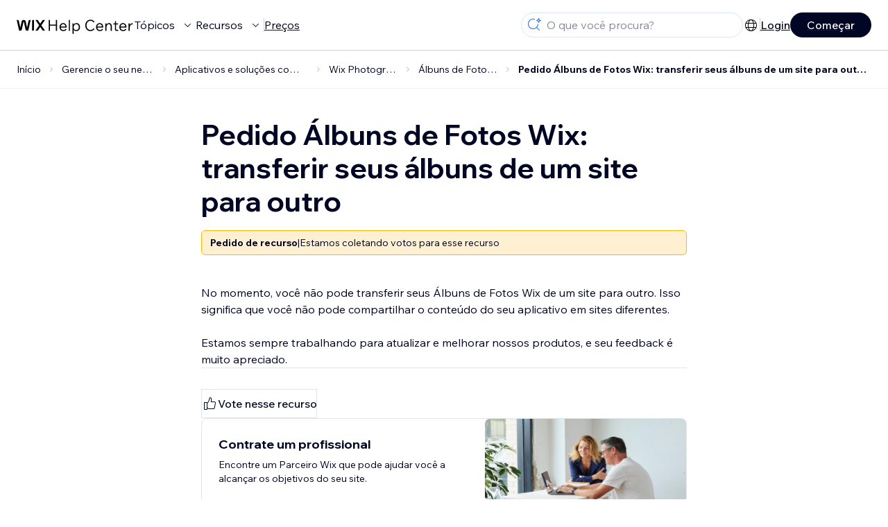

--- FILE ---
content_type: text/html; charset=utf-8
request_url: https://support.wix.com/pt/article/pedido-wix-photo-albums-transferir-seus-%C3%A1lbuns-de-um-site-para-outro
body_size: 80713
content:
<!DOCTYPE html><html lang="pt"><head><meta charSet="utf-8" data-next-head=""/><meta name="viewport" content="width=device-width, initial-scale=1.0, maximum-scale=5" data-next-head=""/><title data-next-head="">Pedido Álbuns de Fotos Wix: transferir seus álbuns de um site para outro | Central de Ajuda | Wix.com</title><link rel="icon" sizes="192x192" href="https://www.wix.com/favicon.ico" type="image/x-icon" data-next-head=""/><link rel="apple-touch-icon" href="https://www.wix.com/favicon.ico" type="image/x-icon" data-next-head=""/><link rel="shortcut icon" href="https://www.wix.com/favicon.ico" type="image/x-icon" data-next-head=""/><base href="//support.wix.com/pt" data-next-head=""/><meta http-equiv="content-type" content="text/html; charset=UTF-8" data-next-head=""/><meta http-equiv="content-language" content="pt" data-next-head=""/><meta name="google-site-verification" content="caM2lnCRLah4A1mGepO9qL_hg8cqHdh3UzqMkNMaNAA" data-next-head=""/><meta name="msvalidate.01" content="EAC08BFE95D1B32E67B9383E0D78B5E3" data-next-head=""/><meta name="description" content="Para mais informação sobre $CATEGORY_TITLE, visite a seção de Perguntas Frequentes" data-next-head=""/><meta name="og:description" content="Para mais informação sobre $CATEGORY_TITLE, visite a seção de Perguntas Frequentes" data-next-head=""/><meta name="twitter:description" content="Para mais informação sobre $CATEGORY_TITLE, visite a seção de Perguntas Frequentes" data-next-head=""/><meta name="og:title" content="Pedido Álbuns de Fotos Wix: transferir seus álbuns de um site para outro | Central de Ajuda | Wix.com" data-next-head=""/><meta property="og:url" content="https://support.wix.com/pt/article/pedido-wix-photo-albums-transferir-seus-%C3%A1lbuns-de-um-site-para-outro" data-next-head=""/><meta property="og:type" content="website" data-next-head=""/><meta property="og:image" content="https://d2x3xhvgiqkx42.cloudfront.net/12345678-1234-1234-1234-1234567890ab/9bcef656-8661-40a7-8a59-7990c7f865e5/2018/03/06/acae4116-f4a0-446d-a19d-6450a5bd151d.jpg" data-next-head=""/><meta name="twitter:title" content="Pedido Álbuns de Fotos Wix: transferir seus álbuns de um site para outro | Central de Ajuda | Wix.com" data-next-head=""/><meta name="twitter:image:src" content="https://d2x3xhvgiqkx42.cloudfront.net/12345678-1234-1234-1234-1234567890ab/9bcef656-8661-40a7-8a59-7990c7f865e5/2018/03/06/acae4116-f4a0-446d-a19d-6450a5bd151d.jpg" data-next-head=""/><link rel="canonical" href="https://support.wix.com/pt/article/pedido-wix-photo-albums-transferir-seus-%C3%A1lbuns-de-um-site-para-outro" data-next-head=""/><link rel="alternate" hrefLang="de" href="https://support.wix.com/de/article/funktionsvorschlag-deine-wix-photography-app-von-einer-website-in-eine-andere-website-transferieren" data-next-head=""/><link rel="alternate" hrefLang="en" href="https://support.wix.com/en/article/wix-photo-albums-request-transferring-your-albums-from-one-site-to-another" data-next-head=""/><link rel="alternate" hrefLang="es" href="https://support.wix.com/es/article/solicitud-transferir-tus-álbumes-de-fotos-de-wix-de-un-sitio-a-otro" data-next-head=""/><link rel="alternate" hrefLang="fr" href="https://support.wix.com/fr/article/demande-de-fonctionnalité-transférer-votre-appli-wix-photography-dun-site-à-un-autre" data-next-head=""/><link rel="alternate" hrefLang="he" href="https://support.wix.com/he/article/בקשת-פיתוח-העברת-אלבומי-התמונות-שלכם-ב-wix-מאתר-אחד-לשני" data-next-head=""/><link rel="alternate" hrefLang="it" href="https://support.wix.com/it/article/richiesta-trasferire-lapp-wix-photography-da-un-sito-allaltro" data-next-head=""/><link rel="alternate" hrefLang="ja" href="https://support.wix.com/ja/article/リクエスト：wix-フォトアルバムを1つのサイトから他のサイトへ移行したい" data-next-head=""/><link rel="alternate" hrefLang="ko" href="https://support.wix.com/ko/article/기능요청-wix-포토앨범-앱-다른-사이트로-이전하기" data-next-head=""/><link rel="alternate" hrefLang="pt" href="https://support.wix.com/pt/article/pedido-wix-photo-albums-transferir-seus-álbuns-de-um-site-para-outro" data-next-head=""/><link rel="alternate" hrefLang="ru" href="https://support.wix.com/ru/article/пожелание-перенос-приложения-wix-photography-с-одного-сайта-на-другой" data-next-head=""/><link rel="alternate" hrefLang="x-default" href="https://support.wix.com/en/article/wix-photo-albums-request-transferring-your-albums-from-one-site-to-another" data-next-head=""/><link rel="stylesheet" href="//static.parastorage.com/unpkg/@wix/wix-fonts@1.14.0/madefor.min.css"/>
<link rel="stylesheet" href="//static.parastorage.com/services/wix-footer/7b5ccd065babf7fdb0429bdf05931bf5be065e90d35488844f49d43f/app.min.css"/>
<script id="wix-footer-script" defer="" src="//static.parastorage.com/services/wix-footer/7b5ccd065babf7fdb0429bdf05931bf5be065e90d35488844f49d43f/app.bundle.min.js"></script>
<script>
  window.document.getElementById('wix-footer-script').onload = function () {
    var config = {"brand":"wix","language":"pt","header":false,"footer":true,"languagePickerList":["de","en","es","fr","he","it","ja","ko","nl","pt","ru","tr","uk","zh-hant"],"postLogin":"https:\u002F\u002Fsupport.wix.com\u002Fpt\u002Farticle\u002Fpedido-wix-photo-albums-transferir-seus-%C3%A1lbuns-de-um-site-para-outro","postSignUp":"https:\u002F\u002Fsupport.wix.com\u002Fpt\u002Farticle\u002Fpedido-wix-photo-albums-transferir-seus-%C3%A1lbuns-de-um-site-para-outro","exposeApi":true,"stickyBehaviour":"none","showTooltipOnLogo":true,"postSignOut":"https:\u002F\u002Fsupport.wix.com\u002F\u002Faccount\u002Flogout?redirectUrl=https:\u002F\u002Fsupport.wix.com\u002Fpt"};

    if (typeof config === 'string') {
      config = JSON.parse(config)
    }

    window.WixFooter.render({...config, target: document.querySelector('#WIX_FOOTER'), replaceTarget: true})
  };
</script>
<link rel="preload" href="https://static.parastorage.com/services/kb-client-nextjs/dist/_next/static/css/f849a9b83ac996b9.css" as="style"/><link rel="stylesheet" href="https://static.parastorage.com/services/kb-client-nextjs/dist/_next/static/css/f849a9b83ac996b9.css" data-n-g=""/><link rel="preload" href="https://static.parastorage.com/services/kb-client-nextjs/dist/_next/static/css/db41457ec4d18df7.css" as="style"/><link rel="stylesheet" href="https://static.parastorage.com/services/kb-client-nextjs/dist/_next/static/css/db41457ec4d18df7.css" data-n-p=""/><noscript data-n-css=""></noscript><script defer="" nomodule="" src="https://static.parastorage.com/services/kb-client-nextjs/dist/_next/static/chunks/polyfills-42372ed130431b0a.js"></script><script src="https://static.parastorage.com/services/kb-client-nextjs/dist/_next/static/chunks/webpack-3303316ed049e221.js" defer=""></script><script src="https://static.parastorage.com/services/kb-client-nextjs/dist/_next/static/chunks/framework-5b804252ceaa7219.js" defer=""></script><script src="https://static.parastorage.com/services/kb-client-nextjs/dist/_next/static/chunks/main-c49cc85d31cb4080.js" defer=""></script><script src="https://static.parastorage.com/services/kb-client-nextjs/dist/_next/static/chunks/pages/_app-6c84f4e1e9957a87.js" defer=""></script><script src="https://static.parastorage.com/services/kb-client-nextjs/dist/_next/static/chunks/56c12eb5-3dbbe526f9626b1f.js" defer=""></script><script src="https://static.parastorage.com/services/kb-client-nextjs/dist/_next/static/chunks/0f47b3b7-8124c0a960531d74.js" defer=""></script><script src="https://static.parastorage.com/services/kb-client-nextjs/dist/_next/static/chunks/493-cdf1fd12f260cb46.js" defer=""></script><script src="https://static.parastorage.com/services/kb-client-nextjs/dist/_next/static/chunks/1642-0ccaa2982d600b3c.js" defer=""></script><script src="https://static.parastorage.com/services/kb-client-nextjs/dist/_next/static/chunks/1012-2f73f6519d467d39.js" defer=""></script><script src="https://static.parastorage.com/services/kb-client-nextjs/dist/_next/static/chunks/pages/article/%5BarticleTitle%5D-9e25f8ea7326fb09.js" defer=""></script><script src="https://static.parastorage.com/services/kb-client-nextjs/dist/_next/static/_3z37UJpIAp3vTppFkFJR/_buildManifest.js" defer=""></script><script src="https://static.parastorage.com/services/kb-client-nextjs/dist/_next/static/_3z37UJpIAp3vTppFkFJR/_ssgManifest.js" defer=""></script></head><body id="helpcenter"><div id="__next"><span data-newcolorsbranding="true" class="wds_1_231_0_newColorsBranding__root wds_1_231_0_madefordisplay__madefordisplay wds_1_231_0_madefor__madefor"><div data-hook="header" class="wds_1_231_0_Box__root wds_1_231_0_Box---direction-10-horizontal wds_1_231_0_Box---alignItems-13-space-between wds_1_231_0_Box---justifyContent-6-middle headerWrapper" style="--wds_1_231_0_Box-gap:0"><div class="wds_1_231_0_Box__root wds_1_231_0_Box---direction-10-horizontal" style="--wds_1_231_0_Box-gap:calc(8 * var(--wds-space-100, 6px))"><a class="headerLogoCTA" href="/pt"><img src="https://static.parastorage.com/services/kb-client-nextjs/dist/public/images/header/header-logo.svg" alt="header-logo" width="170" height="29" loading="eager"/></a><div class="wds_1_231_0_Box__root wds_1_231_0_Box---direction-10-horizontal wds_1_231_0_Box---justifyContent-6-middle" style="--wds_1_231_0_Box-gap:calc(3 * var(--wds-space-100, 6px))"><button data-hook="header-topics" data-skin="dark" data-underline="none" data-size="medium" class="wds_1_231_0_ButtonCore__root wds_1_231_0_Focusable__root wds_1_231_0_TextButton__root wds_1_231_0_TextButton---skin-4-dark wds_1_231_0_TextButton---underline-4-none wds_1_231_0_TextButton---size-6-medium headerTextButton" type="button" tabindex="0" aria-disabled="false"><span class="wds_1_231_0_ButtonCore__content">Tópicos</span><svg viewBox="0 0 24 24" fill="currentColor" width="24" height="24" class="wds_1_231_0_ButtonCore__suffix" data-hook="suffix-icon"><path d="M8.14644661,10.1464466 C8.34170876,9.95118446 8.65829124,9.95118446 8.85355339,10.1464466 L12.4989857,13.7981758 L16.1502401,10.1464466 C16.3455022,9.95118446 16.6620847,9.95118446 16.8573469,10.1464466 C17.052609,10.3417088 17.052609,10.6582912 16.8573469,10.8535534 L12.4989857,15.2123894 L8.14644661,10.8535534 C7.95118446,10.6582912 7.95118446,10.3417088 8.14644661,10.1464466 Z"></path></svg></button><button data-hook="header-resources" data-skin="dark" data-underline="none" data-size="medium" class="wds_1_231_0_ButtonCore__root wds_1_231_0_Focusable__root wds_1_231_0_TextButton__root wds_1_231_0_TextButton---skin-4-dark wds_1_231_0_TextButton---underline-4-none wds_1_231_0_TextButton---size-6-medium headerTextButton" type="button" tabindex="0" aria-disabled="false"><span class="wds_1_231_0_ButtonCore__content">Recursos</span><svg viewBox="0 0 24 24" fill="currentColor" width="24" height="24" class="wds_1_231_0_ButtonCore__suffix" data-hook="suffix-icon"><path d="M8.14644661,10.1464466 C8.34170876,9.95118446 8.65829124,9.95118446 8.85355339,10.1464466 L12.4989857,13.7981758 L16.1502401,10.1464466 C16.3455022,9.95118446 16.6620847,9.95118446 16.8573469,10.1464466 C17.052609,10.3417088 17.052609,10.6582912 16.8573469,10.8535534 L12.4989857,15.2123894 L8.14644661,10.8535534 C7.95118446,10.6582912 7.95118446,10.3417088 8.14644661,10.1464466 Z"></path></svg></button><div class="wds_1_231_0_Box__root wds_1_231_0_Box---direction-10-horizontal" style="width:1px;height:20px;background-color:var(--wsr-color-D55, #CFD1DC);--wds_1_231_0_Box-gap:0"></div><a href="https://pt.wix.com/premium-purchase-plan/dynamo" target="_blank" rel="noreferrer" data-hook="header-pricing"><button data-skin="dark" data-underline="none" data-size="medium" class="wds_1_231_0_ButtonCore__root wds_1_231_0_Focusable__root wds_1_231_0_TextButton__root wds_1_231_0_TextButton---skin-4-dark wds_1_231_0_TextButton---underline-4-none wds_1_231_0_TextButton---size-6-medium headerTextButton" type="button" tabindex="0" aria-disabled="false"><span class="wds_1_231_0_ButtonCore__content">Preços</span></button></a></div></div><div class="wds_1_231_0_Box__root wds_1_231_0_Box---direction-10-horizontal" style="--wds_1_231_0_Box-gap:calc(2 * var(--wds-space-100, 6px))"><div class="searchBarModal"><div class="wds_1_231_0_Input__root wds_1_231_0_Input---size-6-medium wds_1_231_0_Input---border-8-standard searchBarModalCTA" data-hook="search-bar-modal-entry-point" data-input-root="true" data-size="medium" data-prefix="true" data-focus="false"><div class="wds_1_231_0_Input__wrapper"><div class="wds_1_231_0_IconAffix__root wds_1_231_0_IconAffix---size-6-medium wds_1_231_0_IconAffix--inPrefix"><svg viewBox="0 0 24 24" fill="currentColor" width="24px" height="24px"><path d="M18.5 2a.5.5 0 0 1 .49.402l.108.539A2.5 2.5 0 0 0 21.06 4.9l.54.109a.5.5 0 0 1 0 .98l-.54.108A2.5 2.5 0 0 0 19.1 8.06l-.109.54a.5.5 0 0 1-.98 0l-.108-.54A2.5 2.5 0 0 0 15.94 6.1l-.54-.109a.5.5 0 0 1 0-.98l.54-.108A2.5 2.5 0 0 0 17.9 2.94l.109-.54A.5.5 0 0 1 18.5 2Zm0 2.168A3.504 3.504 0 0 1 17.169 5.5 3.504 3.504 0 0 1 18.5 6.832 3.504 3.504 0 0 1 19.831 5.5 3.504 3.504 0 0 1 18.5 4.168ZM10.5 3c.877 0 1.718.15 2.5.427v1.071A6.5 6.5 0 1 0 16.981 11h1.003a7.468 7.468 0 0 1-1.839 4.438l3.709 3.708a.5.5 0 0 1-.708.708l-3.708-3.709A7.5 7.5 0 1 1 10.5 3Z"></path></svg></div><input data-hook="wsr-input" data-mask="false" class="wds_1_231_0_Input__input" style="text-overflow:clip" placeholder="O que você procura?" readonly="" maxLength="524288" value=""/></div></div><div data-hook="search-bar-modal"></div></div><div class="wds_1_231_0_Box__root wds_1_231_0_Box---direction-10-horizontal wds_1_231_0_Box---justifyContent-6-middle" style="--wds_1_231_0_Box-gap:calc(2 * var(--wds-space-100, 6px))"><div data-hook="header-language-menu" data-popover-root="true" data-list-type="action" class="wds_1_231_0_PopoverNext__root wds_1_231_0_DropdownBase__root wds_1_231_0_DropdownBase--withWidth wds_1_231_0_PopoverMenu__root languageMenu"><div data-hook="header-language-menu-trigger" class="wds_1_231_0_PopoverNextTrigger__root wds_1_231_0_DropdownBase__trigger" aria-expanded="false" aria-haspopup="dialog"><svg viewBox="0 0 24 24" fill="currentColor" width="24" height="24" data-hook="header-language-menu-button" class="languageMenuIcon"><path d="M4.42676427,15 L7.19778729,15 C7.069206,14.209578 7,13.3700549 7,12.5 C7,11.6299451 7.069206,10.790422 7.19778729,10 L4.42676427,10 C4.15038555,10.7819473 4,11.6234114 4,12.5 C4,13.3765886 4.15038555,14.2180527 4.42676427,15 Z M4.86504659,16 C5.7403587,17.6558985 7.21741102,18.9446239 9.0050441,19.5750165 C8.30729857,18.6953657 7.74701714,17.4572396 7.39797964,16 L4.86504659,16 Z M18.5732357,15 C18.8496144,14.2180527 19,13.3765886 19,12.5 C19,11.6234114 18.8496144,10.7819473 18.5732357,10 L15.8022127,10 C15.930794,10.790422 16,11.6299451 16,12.5 C16,13.3700549 15.930794,14.209578 15.8022127,15 L18.5732357,15 Z M18.1349534,16 L15.6020204,16 C15.2529829,17.4572396 14.6927014,18.6953657 13.9949559,19.5750165 C15.782589,18.9446239 17.2596413,17.6558985 18.1349534,16 Z M8.21230689,15 L14.7876931,15 C14.9240019,14.2216581 15,13.3811544 15,12.5 C15,11.6188456 14.9240019,10.7783419 14.7876931,10 L8.21230689,10 C8.07599807,10.7783419 8,11.6188456 8,12.5 C8,13.3811544 8.07599807,14.2216581 8.21230689,15 Z M8.42865778,16 C9.05255412,18.3998027 10.270949,20 11.5,20 C12.729051,20 13.9474459,18.3998027 14.5713422,16 L8.42865778,16 Z M4.86504659,9 L7.39797964,9 C7.74701714,7.54276045 8.30729857,6.30463431 9.0050441,5.42498347 C7.21741102,6.05537614 5.7403587,7.34410146 4.86504659,9 Z M18.1349534,9 C17.2596413,7.34410146 15.782589,6.05537614 13.9949559,5.42498347 C14.6927014,6.30463431 15.2529829,7.54276045 15.6020204,9 L18.1349534,9 Z M8.42865778,9 L14.5713422,9 C13.9474459,6.60019727 12.729051,5 11.5,5 C10.270949,5 9.05255412,6.60019727 8.42865778,9 Z M11.5,21 C6.80557963,21 3,17.1944204 3,12.5 C3,7.80557963 6.80557963,4 11.5,4 C16.1944204,4 20,7.80557963 20,12.5 C20,17.1944204 16.1944204,21 11.5,21 Z"></path></svg></div></div><div class="wds_1_231_0_Box__root wds_1_231_0_Box---direction-10-horizontal wds_1_231_0_Box---justifyContent-6-middle" style="--wds_1_231_0_Box-gap:calc(3 * var(--wds-space-100, 6px))"><div class="wds_1_231_0_Box__root wds_1_231_0_Box---direction-10-horizontal" style="width:1px;height:20px;background-color:var(--wsr-color-D55, #CFD1DC);--wds_1_231_0_Box-gap:0"></div><a href="https://users.wix.com/signin?view=sign-up&amp;sendEmail=true&amp;loginCompName=SignUp_Mobile&amp;referralInfo=SignUp_Mobile&amp;postSignUp=https://support.wix.com/pt/article/pedido-wix-photo-albums-transferir-seus-%C3%A1lbuns-de-um-site-para-outro&amp;postLogin=https://support.wix.com/pt/article/pedido-wix-photo-albums-transferir-seus-%C3%A1lbuns-de-um-site-para-outro&amp;loginDialogContext=login&amp;originUrl=https://support.wix.com/pt/article/pedido-wix-photo-albums-transferir-seus-%C3%A1lbuns-de-um-site-para-outro&amp;forceRender=true" rel="noreferrer" data-hook="header-login"><button data-skin="dark" data-weight="normal" data-underline="always" data-size="medium" class="wds_1_231_0_ButtonCore__root wds_1_231_0_Focusable__root wds_1_231_0_TextButton__root wds_1_231_0_TextButton---skin-4-dark wds_1_231_0_TextButton---underline-6-always wds_1_231_0_TextButton---weight-6-normal wds_1_231_0_TextButton---size-6-medium" type="button" tabindex="0" aria-disabled="false"><span class="wds_1_231_0_ButtonCore__content">Login</span></button></a></div><a href="https://users.wix.com/signin?view=sign-up&amp;sendEmail=true&amp;loginCompName=SignUp_Mobile&amp;referralInfo=SignUp_Mobile&amp;postSignUp=https://support.wix.com/pt/article/pedido-wix-photo-albums-transferir-seus-%C3%A1lbuns-de-um-site-para-outro&amp;postLogin=https://support.wix.com/pt/article/pedido-wix-photo-albums-transferir-seus-%C3%A1lbuns-de-um-site-para-outro&amp;loginDialogContext=signup&amp;originUrl=https://support.wix.com/pt/article/pedido-wix-photo-albums-transferir-seus-%C3%A1lbuns-de-um-site-para-outro" target="_blank" rel="noreferrer" data-hook="header-get-started"><button data-size="medium" data-skin="dark" class="wds_1_231_0_ButtonCore__root wds_1_231_0_Focusable__root wds_1_231_0_Button__root wds_1_231_0_Button---skin-4-dark wds_1_231_0_Button---priority-7-primary wds_1_231_0_Button---size-6-medium" type="button" tabindex="0"><span class="wds_1_231_0_ButtonCore__content">Começar</span></button></a></div></div><div data-hook="header-expandable-menu" class="wds_1_231_0_Box__root wds_1_231_0_Box---direction-8-vertical expandableMenu" style="--wds_1_231_0_Box-gap:0"><div class="wds_1_231_0_Box__root wds_1_231_0_Box---direction-10-horizontal itemsAndPreview" style="--wds_1_231_0_Box-gap:0"><div class="wds_1_231_0_Box__root wds_1_231_0_Box---direction-10-horizontal items" style="--wds_1_231_0_Box-gap:0"><div class="item"><div class="wds_1_231_0_Box__root wds_1_231_0_Box---direction-8-vertical" style="width:100%;--wds_1_231_0_Box-gap:calc(1 * var(--wds-space-100, 6px))"><a href="/pt/primeiros-passos"><button data-hook="header-expandable-menu-item-name" data-skin="dark" data-weight="bold" data-underline="none" data-size="medium" class="wds_1_231_0_ButtonCore__root wds_1_231_0_Focusable__root wds_1_231_0_TextButton__root wds_1_231_0_TextButton---skin-4-dark wds_1_231_0_TextButton---underline-4-none wds_1_231_0_TextButton---weight-4-bold wds_1_231_0_TextButton---size-6-medium wds_1_231_0_TextButton--ellipsis itemName" type="button" tabindex="0" aria-disabled="false"><span class="wds_1_231_0_ButtonCore__content wds_1_231_0_TextComponent__text wds_1_231_0_TextComponent---ellipsisLines-10-singleLine">Primeiros passos</span></button></a><span data-hook="header-expandable-menu-item-description" data-mask="false" class="wds_1_231_0_Text__root wds_1_231_0_Text---size-6-medium wds_1_231_0_Text--secondary wds_1_231_0_Text---skin-8-standard wds_1_231_0_Text---weight-4-thin wds_1_231_0_Text---list-style-9-checkmark wds_1_231_0_Text---overflow-wrap-6-normal" data-size="medium" data-secondary="true" data-skin="standard" data-light="false" data-weight="thin" data-widows="false" data-list-style="checkmark" data-overflow-wrap="normal">Confira como usar o Wix para construir seu site e negócio.</span></div></div><div class="item"><div class="wds_1_231_0_Box__root wds_1_231_0_Box---direction-8-vertical" style="width:100%;--wds_1_231_0_Box-gap:calc(1 * var(--wds-space-100, 6px))"><a href="/pt/crie-o-seu-site"><button data-hook="header-expandable-menu-item-name" data-skin="dark" data-weight="bold" data-underline="none" data-size="medium" class="wds_1_231_0_ButtonCore__root wds_1_231_0_Focusable__root wds_1_231_0_TextButton__root wds_1_231_0_TextButton---skin-4-dark wds_1_231_0_TextButton---underline-4-none wds_1_231_0_TextButton---weight-4-bold wds_1_231_0_TextButton---size-6-medium wds_1_231_0_TextButton--ellipsis itemName" type="button" tabindex="0" aria-disabled="false"><span class="wds_1_231_0_ButtonCore__content wds_1_231_0_TextComponent__text wds_1_231_0_TextComponent---ellipsisLines-10-singleLine">Crie o seu site</span></button></a><span data-hook="header-expandable-menu-item-description" data-mask="false" class="wds_1_231_0_Text__root wds_1_231_0_Text---size-6-medium wds_1_231_0_Text--secondary wds_1_231_0_Text---skin-8-standard wds_1_231_0_Text---weight-4-thin wds_1_231_0_Text---list-style-9-checkmark wds_1_231_0_Text---overflow-wrap-6-normal" data-size="medium" data-secondary="true" data-skin="standard" data-light="false" data-weight="thin" data-widows="false" data-list-style="checkmark" data-overflow-wrap="normal">Personalize e gerencie seu site com os recursos do Wix.</span></div></div><div class="item"><div class="wds_1_231_0_Box__root wds_1_231_0_Box---direction-8-vertical" style="width:100%;--wds_1_231_0_Box-gap:calc(1 * var(--wds-space-100, 6px))"><a href="/pt/conta-e-faturamento"><button data-hook="header-expandable-menu-item-name" data-skin="dark" data-weight="bold" data-underline="none" data-size="medium" class="wds_1_231_0_ButtonCore__root wds_1_231_0_Focusable__root wds_1_231_0_TextButton__root wds_1_231_0_TextButton---skin-4-dark wds_1_231_0_TextButton---underline-4-none wds_1_231_0_TextButton---weight-4-bold wds_1_231_0_TextButton---size-6-medium wds_1_231_0_TextButton--ellipsis itemName" type="button" tabindex="0" aria-disabled="false"><span class="wds_1_231_0_ButtonCore__content wds_1_231_0_TextComponent__text wds_1_231_0_TextComponent---ellipsisLines-10-singleLine">Conta e faturamento</span></button></a><span data-hook="header-expandable-menu-item-description" data-mask="false" class="wds_1_231_0_Text__root wds_1_231_0_Text---size-6-medium wds_1_231_0_Text--secondary wds_1_231_0_Text---skin-8-standard wds_1_231_0_Text---weight-4-thin wds_1_231_0_Text---list-style-9-checkmark wds_1_231_0_Text---overflow-wrap-6-normal" data-size="medium" data-secondary="true" data-skin="standard" data-light="false" data-weight="thin" data-widows="false" data-list-style="checkmark" data-overflow-wrap="normal">Gerencie assinaturas, planos e faturas.</span></div></div><div class="item"><div class="wds_1_231_0_Box__root wds_1_231_0_Box---direction-8-vertical" style="width:100%;--wds_1_231_0_Box-gap:calc(1 * var(--wds-space-100, 6px))"><a href="/pt/use-os-apps-mobile-do-wix"><button data-hook="header-expandable-menu-item-name" data-skin="dark" data-weight="bold" data-underline="none" data-size="medium" class="wds_1_231_0_ButtonCore__root wds_1_231_0_Focusable__root wds_1_231_0_TextButton__root wds_1_231_0_TextButton---skin-4-dark wds_1_231_0_TextButton---underline-4-none wds_1_231_0_TextButton---weight-4-bold wds_1_231_0_TextButton---size-6-medium wds_1_231_0_TextButton--ellipsis itemName" type="button" tabindex="0" aria-disabled="false"><span class="wds_1_231_0_ButtonCore__content wds_1_231_0_TextComponent__text wds_1_231_0_TextComponent---ellipsisLines-10-singleLine">Use os apps mobile do Wix</span></button></a><span data-hook="header-expandable-menu-item-description" data-mask="false" class="wds_1_231_0_Text__root wds_1_231_0_Text---size-6-medium wds_1_231_0_Text--secondary wds_1_231_0_Text---skin-8-standard wds_1_231_0_Text---weight-4-thin wds_1_231_0_Text---list-style-9-checkmark wds_1_231_0_Text---overflow-wrap-6-normal" data-size="medium" data-secondary="true" data-skin="standard" data-light="false" data-weight="thin" data-widows="false" data-list-style="checkmark" data-overflow-wrap="normal">Administre seu negócio e conecte-se com os membros.</span></div></div><div class="item"><div class="wds_1_231_0_Box__root wds_1_231_0_Box---direction-8-vertical" style="width:100%;--wds_1_231_0_Box-gap:calc(1 * var(--wds-space-100, 6px))"><a href="/pt/conecte-um-dom%C3%ADnio"><button data-hook="header-expandable-menu-item-name" data-skin="dark" data-weight="bold" data-underline="none" data-size="medium" class="wds_1_231_0_ButtonCore__root wds_1_231_0_Focusable__root wds_1_231_0_TextButton__root wds_1_231_0_TextButton---skin-4-dark wds_1_231_0_TextButton---underline-4-none wds_1_231_0_TextButton---weight-4-bold wds_1_231_0_TextButton---size-6-medium wds_1_231_0_TextButton--ellipsis itemName" type="button" tabindex="0" aria-disabled="false"><span class="wds_1_231_0_ButtonCore__content wds_1_231_0_TextComponent__text wds_1_231_0_TextComponent---ellipsisLines-10-singleLine">Conecte um domínio</span></button></a><span data-hook="header-expandable-menu-item-description" data-mask="false" class="wds_1_231_0_Text__root wds_1_231_0_Text---size-6-medium wds_1_231_0_Text--secondary wds_1_231_0_Text---skin-8-standard wds_1_231_0_Text---weight-4-thin wds_1_231_0_Text---list-style-9-checkmark wds_1_231_0_Text---overflow-wrap-6-normal" data-size="medium" data-secondary="true" data-skin="standard" data-light="false" data-weight="thin" data-widows="false" data-list-style="checkmark" data-overflow-wrap="normal">Compre, conecte ou transfira um domínio para o seu site.</span></div></div><div class="item"><div class="wds_1_231_0_Box__root wds_1_231_0_Box---direction-8-vertical" style="width:100%;--wds_1_231_0_Box-gap:calc(1 * var(--wds-space-100, 6px))"><a href="/pt/gerencie-o-seu-neg%C3%B3cio"><button data-hook="header-expandable-menu-item-name" data-skin="dark" data-weight="bold" data-underline="none" data-size="medium" class="wds_1_231_0_ButtonCore__root wds_1_231_0_Focusable__root wds_1_231_0_TextButton__root wds_1_231_0_TextButton---skin-4-dark wds_1_231_0_TextButton---underline-4-none wds_1_231_0_TextButton---weight-4-bold wds_1_231_0_TextButton---size-6-medium wds_1_231_0_TextButton--ellipsis itemName" type="button" tabindex="0" aria-disabled="false"><span class="wds_1_231_0_ButtonCore__content wds_1_231_0_TextComponent__text wds_1_231_0_TextComponent---ellipsisLines-10-singleLine">Gerencie o seu negócio</span></button></a><span data-hook="header-expandable-menu-item-description" data-mask="false" class="wds_1_231_0_Text__root wds_1_231_0_Text---size-6-medium wds_1_231_0_Text--secondary wds_1_231_0_Text---skin-8-standard wds_1_231_0_Text---weight-4-thin wds_1_231_0_Text---list-style-9-checkmark wds_1_231_0_Text---overflow-wrap-6-normal" data-size="medium" data-secondary="true" data-skin="standard" data-light="false" data-weight="thin" data-widows="false" data-list-style="checkmark" data-overflow-wrap="normal">Expanda seu negócio e presença online.</span></div></div><div class="item"><div class="wds_1_231_0_Box__root wds_1_231_0_Box---direction-8-vertical" style="width:100%;--wds_1_231_0_Box-gap:calc(1 * var(--wds-space-100, 6px))"><a href="/pt/promova-o-seu-site"><button data-hook="header-expandable-menu-item-name" data-skin="dark" data-weight="bold" data-underline="none" data-size="medium" class="wds_1_231_0_ButtonCore__root wds_1_231_0_Focusable__root wds_1_231_0_TextButton__root wds_1_231_0_TextButton---skin-4-dark wds_1_231_0_TextButton---underline-4-none wds_1_231_0_TextButton---weight-4-bold wds_1_231_0_TextButton---size-6-medium wds_1_231_0_TextButton--ellipsis itemName" type="button" tabindex="0" aria-disabled="false"><span class="wds_1_231_0_ButtonCore__content wds_1_231_0_TextComponent__text wds_1_231_0_TextComponent---ellipsisLines-10-singleLine">Promova o seu site</span></button></a><span data-hook="header-expandable-menu-item-description" data-mask="false" class="wds_1_231_0_Text__root wds_1_231_0_Text---size-6-medium wds_1_231_0_Text--secondary wds_1_231_0_Text---skin-8-standard wds_1_231_0_Text---weight-4-thin wds_1_231_0_Text---list-style-9-checkmark wds_1_231_0_Text---overflow-wrap-6-normal" data-size="medium" data-secondary="true" data-skin="standard" data-light="false" data-weight="thin" data-widows="false" data-list-style="checkmark" data-overflow-wrap="normal">Aumente sua visibilidade com recursos de SEO e marketing.</span></div></div><div class="item"><div class="wds_1_231_0_Box__root wds_1_231_0_Box---direction-8-vertical" style="width:100%;--wds_1_231_0_Box-gap:calc(1 * var(--wds-space-100, 6px))"><a href="/pt/wix-studio-parceiros-e-empresas"><button data-hook="header-expandable-menu-item-name" data-skin="dark" data-weight="bold" data-underline="none" data-size="medium" class="wds_1_231_0_ButtonCore__root wds_1_231_0_Focusable__root wds_1_231_0_TextButton__root wds_1_231_0_TextButton---skin-4-dark wds_1_231_0_TextButton---underline-4-none wds_1_231_0_TextButton---weight-4-bold wds_1_231_0_TextButton---size-6-medium wds_1_231_0_TextButton--ellipsis itemName" type="button" tabindex="0" aria-disabled="false"><span class="wds_1_231_0_ButtonCore__content wds_1_231_0_TextComponent__text wds_1_231_0_TextComponent---ellipsisLines-10-singleLine">Wix Studio, Parceiros e empresas</span></button></a><span data-hook="header-expandable-menu-item-description" data-mask="false" class="wds_1_231_0_Text__root wds_1_231_0_Text---size-6-medium wds_1_231_0_Text--secondary wds_1_231_0_Text---skin-8-standard wds_1_231_0_Text---weight-4-thin wds_1_231_0_Text---list-style-9-checkmark wds_1_231_0_Text---overflow-wrap-6-normal" data-size="medium" data-secondary="true" data-skin="standard" data-light="false" data-weight="thin" data-widows="false" data-list-style="checkmark" data-overflow-wrap="normal">Acesse recursos avançados e otimize sua produtividade.</span></div></div><div class="item"><div class="wds_1_231_0_Box__root wds_1_231_0_Box---direction-8-vertical" style="width:100%;--wds_1_231_0_Box-gap:calc(1 * var(--wds-space-100, 6px))"><a href="/pt/ajuda"><button data-hook="header-expandable-menu-item-name" data-skin="dark" data-weight="bold" data-underline="none" data-size="medium" class="wds_1_231_0_ButtonCore__root wds_1_231_0_Focusable__root wds_1_231_0_TextButton__root wds_1_231_0_TextButton---skin-4-dark wds_1_231_0_TextButton---underline-4-none wds_1_231_0_TextButton---weight-4-bold wds_1_231_0_TextButton---size-6-medium wds_1_231_0_TextButton--ellipsis itemName" type="button" tabindex="0" aria-disabled="false"><span class="wds_1_231_0_ButtonCore__content wds_1_231_0_TextComponent__text wds_1_231_0_TextComponent---ellipsisLines-10-singleLine">Ajuda</span></button></a><span data-hook="header-expandable-menu-item-description" data-mask="false" class="wds_1_231_0_Text__root wds_1_231_0_Text---size-6-medium wds_1_231_0_Text--secondary wds_1_231_0_Text---skin-8-standard wds_1_231_0_Text---weight-4-thin wds_1_231_0_Text---list-style-9-checkmark wds_1_231_0_Text---overflow-wrap-6-normal" data-size="medium" data-secondary="true" data-skin="standard" data-light="false" data-weight="thin" data-widows="false" data-list-style="checkmark" data-overflow-wrap="normal">Encontre soluções, problemas conhecidos ou contate-nos.</span></div></div></div><div class="wds_1_231_0_Box__root wds_1_231_0_Box---direction-10-horizontal wds_1_231_0_Box---alignItems-6-center preview" style="--wds_1_231_0_Box-gap:0"><img src="https://static.parastorage.com/services/kb-client-nextjs/dist/public/images/trending-articles/trending-articles-new.jpg" alt="placeholder-preview-image" height="330" width="330" class="previewImage show topics" loading="lazy"/></div></div></div><div data-hook="header-expandable-menu" class="wds_1_231_0_Box__root wds_1_231_0_Box---direction-8-vertical expandableMenu" style="--wds_1_231_0_Box-gap:0"><div class="wds_1_231_0_Box__root wds_1_231_0_Box---direction-10-horizontal itemsAndPreview" style="--wds_1_231_0_Box-gap:0"><div class="wds_1_231_0_Box__root wds_1_231_0_Box---direction-8-vertical items" style="--wds_1_231_0_Box-gap:0"><div class="item"><div class="wds_1_231_0_Box__root wds_1_231_0_Box---direction-8-vertical" style="width:100%;--wds_1_231_0_Box-gap:calc(1 * var(--wds-space-100, 6px))"><a target="_blank" rel="noreferrer" href="https://www.wix.com/learn" data-hook="header-expandable-menu-item-link"><button data-hook="header-expandable-menu-item-name" data-skin="dark" data-weight="bold" data-underline="none" data-size="medium" class="wds_1_231_0_ButtonCore__root wds_1_231_0_Focusable__root wds_1_231_0_TextButton__root wds_1_231_0_TextButton---skin-4-dark wds_1_231_0_TextButton---underline-4-none wds_1_231_0_TextButton---weight-4-bold wds_1_231_0_TextButton---size-6-medium wds_1_231_0_TextButton--ellipsis itemName" type="button" tabindex="0" aria-disabled="false"><span class="wds_1_231_0_ButtonCore__content wds_1_231_0_TextComponent__text wds_1_231_0_TextComponent---ellipsisLines-10-singleLine">Wix Learn</span></button></a><span data-hook="header-expandable-menu-item-description" data-mask="false" class="wds_1_231_0_Text__root wds_1_231_0_Text---size-6-medium wds_1_231_0_Text--secondary wds_1_231_0_Text---skin-8-standard wds_1_231_0_Text---weight-4-thin wds_1_231_0_Text---list-style-9-checkmark wds_1_231_0_Text---overflow-wrap-6-normal" data-size="medium" data-secondary="true" data-skin="standard" data-light="false" data-weight="thin" data-widows="false" data-list-style="checkmark" data-overflow-wrap="normal">Domine novas habilidades com nossos cursos e tutoriais.</span></div></div><div class="item"><div class="wds_1_231_0_Box__root wds_1_231_0_Box---direction-8-vertical" style="width:100%;--wds_1_231_0_Box-gap:calc(1 * var(--wds-space-100, 6px))"><a target="_blank" rel="noreferrer" href="https://www.wix.com/blog" data-hook="header-expandable-menu-item-link"><button data-hook="header-expandable-menu-item-name" data-skin="dark" data-weight="bold" data-underline="none" data-size="medium" class="wds_1_231_0_ButtonCore__root wds_1_231_0_Focusable__root wds_1_231_0_TextButton__root wds_1_231_0_TextButton---skin-4-dark wds_1_231_0_TextButton---underline-4-none wds_1_231_0_TextButton---weight-4-bold wds_1_231_0_TextButton---size-6-medium wds_1_231_0_TextButton--ellipsis itemName" type="button" tabindex="0" aria-disabled="false"><span class="wds_1_231_0_ButtonCore__content wds_1_231_0_TextComponent__text wds_1_231_0_TextComponent---ellipsisLines-10-singleLine">Blog do Wix</span></button></a><span data-hook="header-expandable-menu-item-description" data-mask="false" class="wds_1_231_0_Text__root wds_1_231_0_Text---size-6-medium wds_1_231_0_Text--secondary wds_1_231_0_Text---skin-8-standard wds_1_231_0_Text---weight-4-thin wds_1_231_0_Text---list-style-9-checkmark wds_1_231_0_Text---overflow-wrap-6-normal" data-size="medium" data-secondary="true" data-skin="standard" data-light="false" data-weight="thin" data-widows="false" data-list-style="checkmark" data-overflow-wrap="normal">Confira nossas dicas de web design, marketing e mais.</span></div></div><div class="item"><div class="wds_1_231_0_Box__root wds_1_231_0_Box---direction-8-vertical" style="width:100%;--wds_1_231_0_Box-gap:calc(1 * var(--wds-space-100, 6px))"><a target="_blank" rel="noreferrer" href="https://www.wix.com/seo/learn" data-hook="header-expandable-menu-item-link"><button data-hook="header-expandable-menu-item-name" data-skin="dark" data-weight="bold" data-underline="none" data-size="medium" class="wds_1_231_0_ButtonCore__root wds_1_231_0_Focusable__root wds_1_231_0_TextButton__root wds_1_231_0_TextButton---skin-4-dark wds_1_231_0_TextButton---underline-4-none wds_1_231_0_TextButton---weight-4-bold wds_1_231_0_TextButton---size-6-medium wds_1_231_0_TextButton--ellipsis itemName" type="button" tabindex="0" aria-disabled="false"><span class="wds_1_231_0_ButtonCore__content wds_1_231_0_TextComponent__text wds_1_231_0_TextComponent---ellipsisLines-10-singleLine">Learning Hub de SEO</span></button></a><span data-hook="header-expandable-menu-item-description" data-mask="false" class="wds_1_231_0_Text__root wds_1_231_0_Text---size-6-medium wds_1_231_0_Text--secondary wds_1_231_0_Text---skin-8-standard wds_1_231_0_Text---weight-4-thin wds_1_231_0_Text---list-style-9-checkmark wds_1_231_0_Text---overflow-wrap-6-normal" data-size="medium" data-secondary="true" data-skin="standard" data-light="false" data-weight="thin" data-widows="false" data-list-style="checkmark" data-overflow-wrap="normal">Aumente o tráfego orgânico vindo dos motores de busca.</span></div></div><div class="item"><div class="wds_1_231_0_Box__root wds_1_231_0_Box---direction-8-vertical" style="width:100%;--wds_1_231_0_Box-gap:calc(1 * var(--wds-space-100, 6px))"><a target="_blank" rel="noreferrer" href="https://dev.wix.com/docs/develop-websites" data-hook="header-expandable-menu-item-link"><button data-hook="header-expandable-menu-item-name" data-skin="dark" data-weight="bold" data-underline="none" data-size="medium" class="wds_1_231_0_ButtonCore__root wds_1_231_0_Focusable__root wds_1_231_0_TextButton__root wds_1_231_0_TextButton---skin-4-dark wds_1_231_0_TextButton---underline-4-none wds_1_231_0_TextButton---weight-4-bold wds_1_231_0_TextButton---size-6-medium wds_1_231_0_TextButton--ellipsis itemName" type="button" tabindex="0" aria-disabled="false"><span class="wds_1_231_0_ButtonCore__content wds_1_231_0_TextComponent__text wds_1_231_0_TextComponent---ellipsisLines-10-singleLine">Website development</span></button></a><span data-hook="header-expandable-menu-item-description" data-mask="false" class="wds_1_231_0_Text__root wds_1_231_0_Text---size-6-medium wds_1_231_0_Text--secondary wds_1_231_0_Text---skin-8-standard wds_1_231_0_Text---weight-4-thin wds_1_231_0_Text---list-style-9-checkmark wds_1_231_0_Text---overflow-wrap-6-normal" data-size="medium" data-secondary="true" data-skin="standard" data-light="false" data-weight="thin" data-widows="false" data-list-style="checkmark" data-overflow-wrap="normal">Desenvolva um site único com a nossa plataforma full-stack.</span></div></div><div class="item"><div class="wds_1_231_0_Box__root wds_1_231_0_Box---direction-8-vertical" style="width:100%;--wds_1_231_0_Box-gap:calc(1 * var(--wds-space-100, 6px))"><a target="_blank" rel="noreferrer" href="https://www.wix.com/marketplace" data-hook="header-expandable-menu-item-link"><button data-hook="header-expandable-menu-item-name" data-skin="dark" data-weight="bold" data-underline="none" data-size="medium" class="wds_1_231_0_ButtonCore__root wds_1_231_0_Focusable__root wds_1_231_0_TextButton__root wds_1_231_0_TextButton---skin-4-dark wds_1_231_0_TextButton---underline-4-none wds_1_231_0_TextButton---weight-4-bold wds_1_231_0_TextButton---size-6-medium wds_1_231_0_TextButton--ellipsis itemName" type="button" tabindex="0" aria-disabled="false"><span class="wds_1_231_0_ButtonCore__content wds_1_231_0_TextComponent__text wds_1_231_0_TextComponent---ellipsisLines-10-singleLine">Contrate um profissional</span></button></a><span data-hook="header-expandable-menu-item-description" data-mask="false" class="wds_1_231_0_Text__root wds_1_231_0_Text---size-6-medium wds_1_231_0_Text--secondary wds_1_231_0_Text---skin-8-standard wds_1_231_0_Text---weight-4-thin wds_1_231_0_Text---list-style-9-checkmark wds_1_231_0_Text---overflow-wrap-6-normal" data-size="medium" data-secondary="true" data-skin="standard" data-light="false" data-weight="thin" data-widows="false" data-list-style="checkmark" data-overflow-wrap="normal">Alcance seus objetivos com a ajuda de um especialista.</span></div></div></div><div class="wds_1_231_0_Box__root wds_1_231_0_Box---direction-10-horizontal wds_1_231_0_Box---alignItems-6-center preview" style="--wds_1_231_0_Box-gap:0"><img src="https://static.parastorage.com/services/kb-client-nextjs/dist/public/images/header/resources/placeholder.png" alt="placeholder-preview-image" height="330" width="330" class="previewImage show resources" loading="lazy"/></div></div></div></div><div class="wds_1_231_0_Box__root wds_1_231_0_Box---direction-8-vertical NotificationBar_notificationBar__81_80" style="--wds_1_231_0_Box-gap:0"><div class="LanguageSupportedNotification_notification__fWMrV"><div class="wds_1_231_0_Notification__root wds_1_231_0_Notification---skin-8-standard wds_1_231_0_Notification---type-6-global" data-hook="language-supported-notification" data-skin="standard" data-type="global"><div class="wds_1_231_0_Notification__animator" style="overflow:hidden;transition:height 200ms;height:0"><div class="wds_1_231_0_Notification__animatorContent"></div></div></div></div></div><div class="wds_1_231_0_Box__root wds_1_231_0_Box---direction-8-vertical page-template PageTemplate_wrapper__Wp45Q" style="--wds_1_231_0_Box-gap:0"><div class="wds_1_231_0_Box__root wds_1_231_0_Box---direction-8-vertical" style="--wds_1_231_0_Box-gap:0"><div data-hook="breadcrumbs" class="wds_1_231_0_Box__root wds_1_231_0_Box---direction-10-horizontal wds_1_231_0_Box---justifyContent-6-middle Breadcrumbs_wrapper__TMjoj" style="--wds_1_231_0_Box-gap:0"><div class="wds_1_231_0_Box__root wds_1_231_0_Box---direction-8-vertical wds_1_231_0_Box---justifyContent-6-middle Breadcrumbs_menu__0tsPr" style="--wds_1_231_0_Box-gap:0;align-content:center"></div><div class="Breadcrumbs_scrollableIndicator__AYwIG"></div><ol tabindex="0" class="Breadcrumbs_breadcrumbs__LiFaq" itemscope="" itemType="https://schema.org/BreadcrumbList"><div class="wds_1_231_0_Box__root wds_1_231_0_Box---direction-10-horizontal" style="--wds_1_231_0_Box-gap:0;align-content:top"><div class="wds_1_231_0_Box__root wds_1_231_0_Box---direction-10-horizontal wds_1_231_0_Box---alignItems-6-center wds_1_231_0_Box---justifyContent-6-middle Breadcrumb_breadcrumbItem__tZDLz" style="--wds_1_231_0_Box-gap:0"><li itemProp="itemListElement" class="BreadcrumbsStructuredData_breadcrumbsStructuredData__hkDSI" itemscope="" itemType="https://schema.org/ListItem"><a class="Breadcrumb_collapseItem__Bs1RZ" data-hook="breadcrumb-link" itemProp="item" href="/pt"><span itemProp="name" data-hook="breadcrumb-link-text" data-mask="false" class="wds_1_231_0_Text__root wds_1_231_0_Text---size-5-small wds_1_231_0_Text---skin-8-standard wds_1_231_0_Text---weight-4-thin wds_1_231_0_Text---list-style-9-checkmark wds_1_231_0_Text---overflow-wrap-6-normal wds_1_231_0_TextComponent__text wds_1_231_0_TextComponent---ellipsisLines-10-singleLine Breadcrumb_breadcrumbItemText__TLZPA Breadcrumb_breadcrumbItemTextLink__PNXpJ" data-size="small" data-secondary="false" data-skin="standard" data-light="false" data-weight="thin" data-widows="false" data-list-style="checkmark" data-overflow-wrap="normal">Início</span></a><meta itemProp="position" content="0"/></li></div></div><div class="wds_1_231_0_Box__root wds_1_231_0_Box---direction-10-horizontal wds_1_231_0_Box---alignItems-6-center wds_1_231_0_Box---justifyContent-6-middle Breadcrumb_breadcrumbItem__tZDLz" style="--wds_1_231_0_Box-gap:0"><div data-hook="breadcrumb-item-separator" class="wds_1_231_0_Box__root wds_1_231_0_Box---direction-10-horizontal Breadcrumb_breadcrumbItemChevron__cwXk_" style="--wds_1_231_0_Box-gap:0"><svg width="18" height="18" viewBox="0 0 18 18" fill="none" xmlns="http://www.w3.org/2000/svg"><path d="M7.5 12L10.5 9L7.5 6" stroke="currentcolor" stroke-linecap="round"></path></svg></div><li itemProp="itemListElement" class="BreadcrumbsStructuredData_breadcrumbsStructuredData__hkDSI" itemscope="" itemType="https://schema.org/ListItem"><a class="Breadcrumb_collapseItem__Bs1RZ" data-hook="breadcrumb-link" itemProp="item" href="/pt/gerencie-o-seu-neg%C3%B3cio"><span itemProp="name" data-hook="breadcrumb-link-text" data-mask="false" class="wds_1_231_0_Text__root wds_1_231_0_Text---size-5-small wds_1_231_0_Text---skin-8-standard wds_1_231_0_Text---weight-4-thin wds_1_231_0_Text---list-style-9-checkmark wds_1_231_0_Text---overflow-wrap-6-normal wds_1_231_0_TextComponent__text wds_1_231_0_TextComponent---ellipsisLines-10-singleLine Breadcrumb_breadcrumbItemText__TLZPA Breadcrumb_breadcrumbItemTextLink__PNXpJ" data-size="small" data-secondary="false" data-skin="standard" data-light="false" data-weight="thin" data-widows="false" data-list-style="checkmark" data-overflow-wrap="normal">Gerencie o seu negócio</span></a><meta itemProp="position" content="1"/></li></div><div class="wds_1_231_0_Box__root wds_1_231_0_Box---direction-10-horizontal wds_1_231_0_Box---alignItems-6-center wds_1_231_0_Box---justifyContent-6-middle Breadcrumb_breadcrumbItem__tZDLz" style="--wds_1_231_0_Box-gap:0"><div data-hook="breadcrumb-item-separator" class="wds_1_231_0_Box__root wds_1_231_0_Box---direction-10-horizontal Breadcrumb_breadcrumbItemChevron__cwXk_" style="--wds_1_231_0_Box-gap:0"><svg width="18" height="18" viewBox="0 0 18 18" fill="none" xmlns="http://www.w3.org/2000/svg"><path d="M7.5 12L10.5 9L7.5 6" stroke="currentcolor" stroke-linecap="round"></path></svg></div><li itemProp="itemListElement" class="BreadcrumbsStructuredData_breadcrumbsStructuredData__hkDSI" itemscope="" itemType="https://schema.org/ListItem"><a class="Breadcrumb_collapseItem__Bs1RZ" data-hook="breadcrumb-link" itemProp="item" href="/pt/aplicativos-e-solu%C3%A7%C3%B5es-comerciais"><span itemProp="name" data-hook="breadcrumb-link-text" data-mask="false" class="wds_1_231_0_Text__root wds_1_231_0_Text---size-5-small wds_1_231_0_Text---skin-8-standard wds_1_231_0_Text---weight-4-thin wds_1_231_0_Text---list-style-9-checkmark wds_1_231_0_Text---overflow-wrap-6-normal wds_1_231_0_TextComponent__text wds_1_231_0_TextComponent---ellipsisLines-10-singleLine Breadcrumb_breadcrumbItemText__TLZPA Breadcrumb_breadcrumbItemTextLink__PNXpJ" data-size="small" data-secondary="false" data-skin="standard" data-light="false" data-weight="thin" data-widows="false" data-list-style="checkmark" data-overflow-wrap="normal">Aplicativos e soluções comerciais</span></a><meta itemProp="position" content="2"/></li></div><div class="wds_1_231_0_Box__root wds_1_231_0_Box---direction-10-horizontal wds_1_231_0_Box---alignItems-6-center wds_1_231_0_Box---justifyContent-6-middle Breadcrumb_breadcrumbItem__tZDLz" style="--wds_1_231_0_Box-gap:0"><div data-hook="breadcrumb-item-separator" class="wds_1_231_0_Box__root wds_1_231_0_Box---direction-10-horizontal Breadcrumb_breadcrumbItemChevron__cwXk_" style="--wds_1_231_0_Box-gap:0"><svg width="18" height="18" viewBox="0 0 18 18" fill="none" xmlns="http://www.w3.org/2000/svg"><path d="M7.5 12L10.5 9L7.5 6" stroke="currentcolor" stroke-linecap="round"></path></svg></div><li itemProp="itemListElement" class="BreadcrumbsStructuredData_breadcrumbsStructuredData__hkDSI" itemscope="" itemType="https://schema.org/ListItem"><a class="Breadcrumb_collapseItem__Bs1RZ" data-hook="breadcrumb-link" itemProp="item" href="/pt/wix-photography"><span itemProp="name" data-hook="breadcrumb-link-text" data-mask="false" class="wds_1_231_0_Text__root wds_1_231_0_Text---size-5-small wds_1_231_0_Text---skin-8-standard wds_1_231_0_Text---weight-4-thin wds_1_231_0_Text---list-style-9-checkmark wds_1_231_0_Text---overflow-wrap-6-normal wds_1_231_0_TextComponent__text wds_1_231_0_TextComponent---ellipsisLines-10-singleLine Breadcrumb_breadcrumbItemText__TLZPA Breadcrumb_breadcrumbItemTextLink__PNXpJ" data-size="small" data-secondary="false" data-skin="standard" data-light="false" data-weight="thin" data-widows="false" data-list-style="checkmark" data-overflow-wrap="normal">Wix Photography</span></a><meta itemProp="position" content="3"/></li></div><div class="wds_1_231_0_Box__root wds_1_231_0_Box---direction-10-horizontal wds_1_231_0_Box---alignItems-6-center wds_1_231_0_Box---justifyContent-6-middle Breadcrumb_breadcrumbItem__tZDLz" style="--wds_1_231_0_Box-gap:0"><div data-hook="breadcrumb-item-separator" class="wds_1_231_0_Box__root wds_1_231_0_Box---direction-10-horizontal Breadcrumb_breadcrumbItemChevron__cwXk_" style="--wds_1_231_0_Box-gap:0"><svg width="18" height="18" viewBox="0 0 18 18" fill="none" xmlns="http://www.w3.org/2000/svg"><path d="M7.5 12L10.5 9L7.5 6" stroke="currentcolor" stroke-linecap="round"></path></svg></div><li itemProp="itemListElement" class="BreadcrumbsStructuredData_breadcrumbsStructuredData__hkDSI" itemscope="" itemType="https://schema.org/ListItem"><a class="Breadcrumb_collapseItem__Bs1RZ" data-hook="breadcrumb-link" itemProp="item" href="/pt/%C3%A1lbuns-de-fotos-wix"><span itemProp="name" data-hook="breadcrumb-link-text" data-mask="false" class="wds_1_231_0_Text__root wds_1_231_0_Text---size-5-small wds_1_231_0_Text---skin-8-standard wds_1_231_0_Text---weight-4-thin wds_1_231_0_Text---list-style-9-checkmark wds_1_231_0_Text---overflow-wrap-6-normal wds_1_231_0_TextComponent__text wds_1_231_0_TextComponent---ellipsisLines-10-singleLine Breadcrumb_breadcrumbItemText__TLZPA Breadcrumb_breadcrumbItemTextLink__PNXpJ" data-size="small" data-secondary="false" data-skin="standard" data-light="false" data-weight="thin" data-widows="false" data-list-style="checkmark" data-overflow-wrap="normal">Álbuns de Fotos Wix</span></a><meta itemProp="position" content="4"/></li></div><div class="wds_1_231_0_Box__root wds_1_231_0_Box---direction-10-horizontal wds_1_231_0_Box---alignItems-6-center wds_1_231_0_Box---justifyContent-6-middle Breadcrumb_breadcrumbItem__tZDLz" style="--wds_1_231_0_Box-gap:0"><div data-hook="breadcrumb-item-separator" class="wds_1_231_0_Box__root wds_1_231_0_Box---direction-10-horizontal Breadcrumb_breadcrumbItemChevron__cwXk_" style="--wds_1_231_0_Box-gap:0"><svg width="18" height="18" viewBox="0 0 18 18" fill="none" xmlns="http://www.w3.org/2000/svg"><path d="M7.5 12L10.5 9L7.5 6" stroke="currentcolor" stroke-linecap="round"></path></svg></div><li itemProp="itemListElement" class="BreadcrumbsStructuredData_breadcrumbsStructuredData__hkDSI" itemscope="" itemType="https://schema.org/ListItem"><div data-content-hook="popover-content--0" class="wds_1_231_0_Popover__root wds_1_231_0_Popover---skin-4-dark wds_1_231_0_Tooltip__root wds_1_231_0_Tooltip---size-5-small" data-zindex="6000" data-size="small"><div class="wds_1_231_0_Popover__element" data-hook="popover-element"><span tabindex="0" itemProp="name" data-hook="breadcrumb-link-text" data-mask="false" class="wds_1_231_0_Text__root wds_1_231_0_Text---size-5-small wds_1_231_0_Text---skin-8-standard wds_1_231_0_Text---weight-4-bold wds_1_231_0_Text---list-style-9-checkmark wds_1_231_0_Text---overflow-wrap-6-normal wds_1_231_0_TextComponent__text wds_1_231_0_TextComponent---ellipsisLines-10-singleLine Breadcrumb_breadcrumbItemText__TLZPA" data-size="small" data-secondary="false" data-skin="standard" data-light="false" data-weight="bold" data-widows="false" data-list-style="checkmark" data-overflow-wrap="normal">Pedido Álbuns de Fotos Wix: transferir seus álbuns de um site para outro</span></div></div><meta itemProp="position" content="5"/></li></div></ol></div><div class="wds_1_231_0_Box__root wds_1_231_0_Box---direction-10-horizontal wds_1_231_0_Box---alignItems-6-center Article_articleWrapper__c_0gd" style="width:100%;--wds_1_231_0_Box-gap:0"><div class="ArticleContent_wrapper__vBQ_L"><div class="wds_1_231_0_Box__root wds_1_231_0_Box---direction-8-vertical ArticleContent_articleWrapperContainerNew__PMfth" style="--wds_1_231_0_Box-gap:0"><div class="wds_1_231_0_Box__root wds_1_231_0_Box---direction-8-vertical wds_1_231_0_Box---alignItems-6-center ArticleContent_articleWrapper__nGCzr ArticleContent_articleWrapperNew__PhQs5" style="--wds_1_231_0_Box-gap:0"><div class="wds_1_231_0_Box__root wds_1_231_0_Box---direction-8-vertical ArticleContent_articleViewerWrapper__bXW7i" style="--wds_1_231_0_Box-gap:0"><h1 class="wds_1_231_0_Heading__root wds_1_231_0_Heading---appearance-2-H1 wds_1_231_0_Heading--newColorsBranding ArticleHeader_articleTitle__0Yx5v" data-size="extraLarge" data-light="false" data-mask="false">Pedido Álbuns de Fotos Wix: transferir seus álbuns de um site para outro</h1><div data-hook="article-status-banner" class="wds_1_231_0_FloatingNotification__root wds_1_231_0_FloatingNotification---type-7-warning wds_1_231_0_FloatingNotification--newColorsBranding ArticleStatusBanner_articleResolutionBanner__Fc8fA type-warning"><span data-hook="floating-notification-text" data-mask="false" class="wds_1_231_0_Text__root wds_1_231_0_Text---size-5-small wds_1_231_0_Text---skin-8-standard wds_1_231_0_Text---weight-4-thin wds_1_231_0_Text---list-style-9-checkmark wds_1_231_0_Text---overflow-wrap-6-normal wds_1_231_0_TextComponent__text wds_1_231_0_TextComponent---ellipsisLines-10-singleLine wds_1_231_0_FloatingNotification__text" data-size="small" data-secondary="false" data-skin="standard" data-light="false" data-weight="thin" data-widows="false" data-list-style="checkmark" data-overflow-wrap="normal"><div class="wds_1_231_0_Box__root wds_1_231_0_Box---direction-10-horizontal wds_1_231_0_Box---justifyContent-6-middle" style="--wds_1_231_0_Box-gap:5px"><span data-hook="article-type-title" data-mask="false" class="wds_1_231_0_Text__root wds_1_231_0_Text---size-5-small wds_1_231_0_Text---skin-8-standard wds_1_231_0_Text---weight-4-bold wds_1_231_0_Text---list-style-9-checkmark wds_1_231_0_Text---overflow-wrap-6-normal" data-size="small" data-secondary="false" data-skin="standard" data-light="false" data-weight="bold" data-widows="false" data-list-style="checkmark" data-overflow-wrap="normal">Pedido de recurso</span><span data-mask="false" class="wds_1_231_0_Text__root wds_1_231_0_Text---size-5-small wds_1_231_0_Text---skin-8-standard wds_1_231_0_Text---weight-4-thin wds_1_231_0_Text---list-style-9-checkmark wds_1_231_0_Text---overflow-wrap-6-normal" data-size="small" data-secondary="false" data-skin="standard" data-light="false" data-weight="thin" data-widows="false" data-list-style="checkmark" data-overflow-wrap="normal">|</span><span data-hook="article-type-description" data-mask="false" class="wds_1_231_0_Text__root wds_1_231_0_Text---size-5-small wds_1_231_0_Text---skin-8-standard wds_1_231_0_Text---weight-4-thin wds_1_231_0_Text---list-style-9-checkmark wds_1_231_0_Text---overflow-wrap-6-normal" data-size="small" data-secondary="false" data-skin="standard" data-light="false" data-weight="thin" data-widows="false" data-list-style="checkmark" data-overflow-wrap="normal">Estamos coletando votos para esse recurso</span></div></span><div class="wds_1_231_0_FloatingNotification__gap"></div></div><div class="wds_1_231_0_Box__root wds_1_231_0_Box---direction-8-vertical" style="padding-top:calc(var(--wds-space-100, 6px) * 3);--wds_1_231_0_Box-gap:calc(var(--wds-space-100, 6px) * 4)"></div><div><div class="helpcenter-custom-style"><div class="aul article-viewer ltr" lang="pt"><div class="component text-component" data-component-type="text"><div class="inner-text-component-html"><div>No momento, você não pode transferir seus Álbuns de Fotos Wix de um site para outro. Isso significa que você não pode compartilhar o conteúdo do seu aplicativo em sites diferentes.<br>
<br>
Estamos sempre trabalhando para atualizar e melhorar nossos produtos, e seu feedback é muito apreciado.</div></div></div></div></div></div></div></div><div class="wds_1_231_0_Box__root wds_1_231_0_Box---direction-8-vertical ArticleFooter_articleFooter__4XqCw ArticleFooter_articleFooterNew__k_dC7 ArticleFooter_roadmapArticleFooter__EY1Eo" style="--wds_1_231_0_Box-gap:0"><div class="wds_1_231_0_Box__root wds_1_231_0_Box---direction-8-vertical" style="--wds_1_231_0_Box-gap:0"><div data-hook="vote-section" class="wds_1_231_0_Box__root wds_1_231_0_Box---direction-8-vertical Vote_voteSection__lQRpr" style="--wds_1_231_0_Box-gap:calc(var(--wds-space-100, 6px) * 2)"><div class="wds_1_231_0_Box__root wds_1_231_0_Box---direction-10-horizontal wds_1_231_0_Box---alignItems-4-left wds_1_231_0_Box---justifyContent-6-middle" style="--wds_1_231_0_Box-gap:0"><div><div data-hook="follow-vote-article-btn" data-content-hook="popover-content--0" class="wds_1_231_0_Popover__root wds_1_231_0_Popover---skin-4-dark wds_1_231_0_Tooltip__root wds_1_231_0_Tooltip---size-5-small wds_1_231_0_ToggleButton__tooltip wds_1_231_0_ToggleButton--interactive" data-zindex="6000" data-size="small"><div class="wds_1_231_0_Popover__element" data-hook="popover-element"><button data-hook="toggle-button-button" color="#E7F0FF" type="button" class="wds_1_231_0_ButtonCore__root wds_1_231_0_Focusable__root wds_1_231_0_ToggleButton__root wds_1_231_0_ToggleButton--interactive wds_1_231_0_ToggleButton---skin-8-standard wds_1_231_0_ToggleButton---labelPlacement-3-end wds_1_231_0_ToggleButton---shape-4-pill wds_1_231_0_ToggleButton---size-5-large wds_1_231_0_ToggleButton--hasIcon" data-placement="end" data-selected="false" data-skin="standard" data-shape="pill" aria-pressed="false" aria-label="[object Object]" tabindex="0" aria-disabled="false"><span class="wds_1_231_0_ButtonCore__content wds_1_231_0_ToggleButton__btnContent wds_1_231_0_ButtonCore__content"><span class="wds_1_231_0_ToggleButton__labelContainer"><div class="wds_1_231_0_ToggleButton__icon wds_1_231_0_ToggleButton---size-5-large wds_1_231_0_ToggleButton--border wds_1_231_0_Focusable__root"><svg viewBox="0 0 24 24" fill="currentColor" width="24px" height="24px" class="wds_1_231_0_ToggleButton__rootIcon"><path d="M9,20 C9,20.5522847 8.55228475,21 8,21 L5,21 C4.44771525,21 4,20.5522847 4,20 L4,11 C4,10.4477153 4.44771525,10 5,10 L8,10 C8.3483915,10 8.65517144,10.1781603 8.83420234,10.4483434 L10.062,9.23 L12.1396204,3 L13,3 C14.1045695,3 15,3.8954305 15,5 L15,9 L19.0173959,9 C20.1219654,9 21.0173959,9.8954305 21.0173959,11 C21.0173959,11.131704 21.0043865,11.2630859 20.9785572,11.3922323 L19.5785572,18.3922323 C19.3915875,19.3270807 18.5707579,20 17.6173959,20 L10.2928932,20 L9,18.707 L9,20 Z M8,11 L5,11 L5,20 L8,20 L8,11 Z M13,4 L12.86,4 L10.937016,9.77009076 L9,11.706 L9,17.293 L10.707,19 L17.6162978,19 C18.0929788,19 18.5033937,18.6635403 18.5968785,18.1961161 L19.9968785,11.1961161 C20.1051904,10.6545564 19.7539737,10.1277313 19.212414,10.0194193 C19.1478408,10.0065047 19.0821498,10 19.0162978,10 L14,10 L14,5 C14,4.44771525 13.5522847,4 13,4 Z"></path></svg><span data-hook="toggle-button-label" data-mask="false" class="wds_1_231_0_Text__root wds_1_231_0_Text---size-6-medium wds_1_231_0_Text---skin-8-standard wds_1_231_0_Text---weight-4-thin wds_1_231_0_Text---list-style-9-checkmark wds_1_231_0_Text---overflow-wrap-6-normal wds_1_231_0_ToggleButton__label wds_1_231_0_ToggleButton---size-5-large wds_1_231_0_ToggleButton---shape-4-pill" data-size="medium" data-secondary="false" data-skin="standard" data-light="false" data-weight="thin" data-widows="false" data-list-style="checkmark" data-overflow-wrap="normal"><span data-mask="false" class="wds_1_231_0_Text__root wds_1_231_0_Text---size-6-medium wds_1_231_0_Text---skin-8-standard wds_1_231_0_Text---weight-6-normal wds_1_231_0_Text---list-style-9-checkmark wds_1_231_0_Text---overflow-wrap-6-normal Vote_followButtonText__wzinb" data-size="medium" data-secondary="false" data-skin="standard" data-light="false" data-weight="normal" data-widows="false" data-list-style="checkmark" data-overflow-wrap="normal">Vote nesse recurso</span></span></div></span></span></button></div></div><div></div></div></div></div></div><div class="wds_1_231_0_Box__root wds_1_231_0_Box---direction-8-vertical" style="--wds_1_231_0_Box-gap:calc(var(--wds-space-100, 6px) * 5)"><div data-hook="hire-partner" class="wds_1_231_0_Box__root wds_1_231_0_Box---direction-10-horizontal HirePartnerBanner_hirePartnerBanner__az3nm" style="--wds_1_231_0_Box-gap:0"><div class="wds_1_231_0_Box__root wds_1_231_0_Box---direction-8-vertical HirePartnerBanner_hirePartnerBannerContent__9vJaQ" style="--wds_1_231_0_Box-gap:0"><span data-hook="hire-partner-title" data-mask="false" class="wds_1_231_0_Text__root wds_1_231_0_Text---size-6-medium wds_1_231_0_Text---skin-8-standard wds_1_231_0_Text---weight-4-thin wds_1_231_0_Text---list-style-9-checkmark wds_1_231_0_Text---overflow-wrap-6-normal HirePartnerBanner_hirePartnerBannerTitle__Pqg4D" data-size="medium" data-secondary="false" data-skin="standard" data-light="false" data-weight="thin" data-widows="false" data-list-style="checkmark" data-overflow-wrap="normal">Contrate um profissional</span><span style="--wds_1_231_0_TextComponent-maxLines:3" data-mask="false" class="wds_1_231_0_Text__root wds_1_231_0_Text---size-5-small wds_1_231_0_Text---skin-8-standard wds_1_231_0_Text---weight-4-thin wds_1_231_0_Text---list-style-9-checkmark wds_1_231_0_Text---overflow-wrap-6-normal HirePartnerBanner_hirePartnerBannerDescription__L9kFB" data-size="small" data-secondary="false" data-skin="standard" data-light="false" data-weight="thin" data-widows="false" data-list-style="checkmark" data-overflow-wrap="normal">Encontre um Parceiro Wix que pode ajudar você a alcançar os objetivos do seu site.</span><div class="wds_1_231_0_Box__root wds_1_231_0_Box---direction-10-horizontal" style="--wds_1_231_0_Box-gap:0"><a data-hook="hire-partner-cta" target="_blank" data-size="small" data-skin="standard" data-underline="none" class="wds_1_231_0_ButtonCore__root wds_1_231_0_Focusable__root wds_1_231_0_TextButton__root wds_1_231_0_TextButton---skin-8-standard wds_1_231_0_TextButton---underline-4-none wds_1_231_0_TextButton---size-5-small HirePartnerBanner_hirePartnerBannerCTA__tB4vT" type="button" href="https://www.wix.com/marketplace/brief-auto-match?entry=help-center&amp;origin=help-center-articles" tabindex="0" aria-disabled="false"><span class="wds_1_231_0_ButtonCore__content">Começar</span><svg viewBox="0 0 18 18" fill="currentColor" width="18" height="18" class="wds_1_231_0_ButtonCore__suffix" data-hook="suffix-icon"><path d="M13,10 L14,10 L14,13 C14,13.5522847 13.5522847,14 13,14 L5,14 C4.44771525,14 4,13.5522847 4,13 L4,5 C4,4.44771525 4.44771525,4 5,4 L8,4 L8,5 L5,5 L5,13 L13,13 L13,10 Z M12.2945109,5 L10,5 L10,4 L14,4 L14,8 L13,8 L13,5.70507349 L9.85011655,8.86555983 C9.65767608,9.05864808 9.3451433,9.05917321 9.15205505,8.86673273 C8.95875875,8.67399556 8.95795484,8.36129376 9.15017694,8.1676465 L12.2945109,5 Z"></path></svg></a></div></div><img alt="" loading="lazy" width="290" height="168" decoding="async" data-nimg="1" style="color:transparent" src="https://static.parastorage.com/services/kb-client-nextjs/dist/public/images/hire-partner-banner/hire-partner-banner.jpg"/></div><span data-mask="false" class="wds_1_231_0_Text__root wds_1_231_0_Text---size-4-tiny wds_1_231_0_Text---skin-8-standard wds_1_231_0_Text---weight-4-thin wds_1_231_0_Text---list-style-9-checkmark wds_1_231_0_Text---overflow-wrap-6-normal ArticleFooter_featureRequestNoteMark__Yo2KX" data-size="tiny" data-secondary="false" data-skin="standard" data-light="false" data-weight="thin" data-widows="false" data-list-style="checkmark" data-overflow-wrap="normal"><strong>Observação:</strong> todas as informações, incluindo recursos planejados e estimativas de tempo, são meramente informativas e estão sujeitas a alterações ou cancelamento a qualquer momento, a critério do Wix.</span></div></div></div></div></div></div></div></span></div><footer id="WIX_FOOTER" class="" style="visibility:hidden"><nav class="zEGd0F" aria-label="Mais páginas do Wix" data-hook="footer__wrapper"><div class="qiiRxY"><div class="qSmvZl"><a class="LtfG6S" aria-label="Logo do Wix, página inicial" title="Wix.com" href="https://pt.wix.com"><svg xmlns="http://www.w3.org/2000/svg" width="71" height="28" fill="none" viewBox="0 0 166 64"><g fill="#000" clip-path="url(#a)"><path d="M165.301 0h-9.131a7.64 7.64 0 0 0-6.323 3.352l-12.212 18.014a.82.82 0 0 1-1.356 0L124.068 3.352A7.64 7.64 0 0 0 117.745 0h-9.131l21.753 32.09L108.734 64h9.131a7.64 7.64 0 0 0 6.323-3.352l12.091-17.836a.82.82 0 0 1 1.356 0l12.091 17.836A7.64 7.64 0 0 0 156.05 64h9.131l-21.634-31.91zM89.828 6.546V64h4.364a6.546 6.546 0 0 0 6.547-6.547V0h-4.364a6.546 6.546 0 0 0-6.547 6.546M81.83 0h-3.885a9.154 9.154 0 0 0-8.928 7.126L60.33 45.318 52.725 9.666C51.318 3.077 44.557-1.367 37.639.544c-4.407 1.217-7.674 4.94-8.627 9.41L21.485 45.27 12.813 7.128A9.16 9.16 0 0 0 3.883 0H0l14.555 63.997h5.515c5.004 0 9.328-3.499 10.372-8.393l9.305-43.664c.114-.542.6-.934 1.153-.934.552 0 1.038.392 1.153.934l9.312 43.667a10.6 10.6 0 0 0 10.373 8.39h5.533z"></path></g><defs><clippath id="a"><path fill="#fff" d="M0 0h165.305v64H0z"></path></clippath></defs></svg></a><p class="bUSBWm">O criador de sites Wix oferece uma solução completa para negócios. Com infraestrutura de nível empresarial e ferramentas avançadas de marketing e SEO, você pode criar um site gratuito e impulsionar sua presença online.</p><ul class="uLHFcA"><li><a href="https://pt.wix.com/about/us" target="_self" class="PlWjyD">Sobre</a></li><li><a href="https://pt.wix.com/about/contact-us" target="_self" class="PlWjyD">Fale conosco</a></li></ul><ul class="SUCknL FgSyBI" data-hook="social-bar__wrapper"><li><a class="ACLKzf" href="https://www.facebook.com/wix" target="_blank" aria-label="facebook" title="Facebook" data-hook="social-bar__socialLink socialLink--id_facebook"><svg xmlns="http://www.w3.org/2000/svg" width="20" height="20" fill="none" viewBox="0 0 20 20"><path fill="#000" d="M10 0C-2.399.363-3.663 17.76 8.43 20v-7.03H5.876V10.06H8.43V7.845c.072-4.058 3.333-4.207 6.047-3.718v2.476H13.21c-1.249 0-1.639.775-1.639 1.57v1.888h2.788l-.445 2.909H11.57V20C23.666 17.759 22.396.362 10 0"></path></svg></a></li><li><a class="ACLKzf" href="https://www.youtube.com/channel/UCE54ruEdx6thRYmD3Qbv3cA" target="_blank" aria-label="youtube" title="Youtube" data-hook="social-bar__socialLink socialLink--id_youtube"><svg xmlns="http://www.w3.org/2000/svg" width="28" height="20" fill="none" viewBox="0 0 28 20"><path fill="#000" d="M11.83.005c-2.96.056-4.594.12-6.14.237C3.805.385 3.093.511 2.475.81c-.357.173-.62.357-.92.648C.825 2.173.53 2.913.321 4.569l-.085.67a45 45 0 0 0-.162 2.222c-.099 2.083-.099 2.994 0 5.083.03.662.121 1.906.162 2.221l.085.67c.21 1.657.503 2.397 1.234 3.112.714.696 1.393.95 3.008 1.118C6.72 19.89 9.763 20 14 20c3.646 0 6.203-.073 8.31-.235 1.899-.148 2.597-.27 3.215-.57.357-.173.62-.357.92-.648.73-.715 1.025-1.455 1.234-3.111l.085-.67c.04-.316.132-1.56.162-2.222.099-2.089.099-3 0-5.083a45 45 0 0 0-.162-2.221l-.085-.67c-.21-1.657-.503-2.397-1.234-3.112C25.956.98 25.43.695 24.736.536c-.983-.23-3.269-.397-6.684-.492A295 295 0 0 0 11.83.005m.192 6.266c1.055.611 2.063 1.195 5.324 3.08.594.341 1.083.635 1.083.651 0 .014-.789.484-1.753 1.04a2861 2861 0 0 0-5.511 3.187c-.014.006-.022-1.897-.022-4.226 0-2.33.008-4.232.022-4.227.01.003.395.226.857.495"></path></svg></a></li><li><a class="ACLKzf" href="https://www.instagram.com/wix" target="_blank" aria-label="instagram" title="Instagram" data-hook="social-bar__socialLink socialLink--id_instagram"><svg xmlns="http://www.w3.org/2000/svg" width="20" height="20" fill="none" viewBox="0 0 20 20"><path fill="#000" d="M5.858.07c-1.064.05-1.79.22-2.425.47-.658.256-1.215.6-1.77 1.156a4.9 4.9 0 0 0-1.15 1.772C.267 4.105.1 4.832.053 5.897s-.057 1.407-.052 4.122c.005 2.716.017 3.056.069 4.123.05 1.064.22 1.79.47 2.426.256.657.6 1.214 1.156 1.769a4.9 4.9 0 0 0 1.774 1.15c.636.245 1.363.413 2.428.46 1.064.046 1.407.057 4.122.052s3.056-.017 4.123-.068c1.067-.05 1.79-.221 2.425-.47a4.9 4.9 0 0 0 1.769-1.156 4.9 4.9 0 0 0 1.15-1.774c.246-.636.413-1.363.46-2.427.046-1.067.057-1.408.052-4.123s-.018-3.056-.068-4.122c-.05-1.067-.22-1.79-.47-2.427a4.9 4.9 0 0 0-1.156-1.769 4.9 4.9 0 0 0-1.773-1.15C15.895.269 15.168.1 14.104.054 13.039.009 12.697-.003 9.98.002S6.925.018 5.858.07m.117 18.078c-.975-.043-1.504-.205-1.857-.34-.467-.18-.8-.398-1.152-.746a3.1 3.1 0 0 1-.75-1.149c-.137-.352-.302-.881-.347-1.856-.05-1.054-.06-1.37-.066-4.04s.004-2.986.05-4.04c.042-.974.205-1.504.34-1.857.18-.468.397-.8.746-1.151a3.1 3.1 0 0 1 1.15-.75c.351-.138.88-.302 1.855-.348 1.054-.05 1.37-.06 4.04-.066s2.986.004 4.041.05c.974.043 1.505.204 1.857.34.467.18.8.397 1.151.746.352.35.568.682.75 1.15.138.35.302.88.348 1.855.05 1.054.062 1.37.066 4.04s-.004 2.986-.05 4.04c-.043.975-.205 1.504-.34 1.857a3.1 3.1 0 0 1-.747 1.152c-.349.35-.681.567-1.148.75-.352.137-.882.301-1.855.347-1.055.05-1.371.06-4.042.066s-2.985-.005-4.04-.05m8.153-13.493a1.2 1.2 0 1 0 2.4-.003 1.2 1.2 0 0 0-2.4.003M4.865 10.01a5.134 5.134 0 1 0 10.27-.02 5.134 5.134 0 0 0-10.27.02m1.802-.004a3.334 3.334 0 1 1 6.667-.013 3.334 3.334 0 0 1-6.667.013"></path></svg></a></li><li><a class="ACLKzf" href="https://www.tiktok.com/@wix" target="_blank" aria-label="tiktok" title="TikTok" data-hook="social-bar__socialLink socialLink--id_tiktok"><svg xmlns="http://www.w3.org/2000/svg" width="17" height="20" fill="none" viewBox="0 0 17 20"><path fill="#000" d="M14.46 4.009A4.8 4.8 0 0 1 12.417.873 5 5 0 0 1 12.337 0H8.986L8.98 13.78c-.057 1.544-1.294 2.782-2.811 2.782-.472 0-.916-.121-1.307-.332a2.9 2.9 0 0 1-1.51-2.558c0-1.594 1.263-2.89 2.817-2.89.29 0 .568.048.831.133v-3.51a6 6 0 0 0-.831-.062C2.767 7.343 0 10.183 0 13.672a6.37 6.37 0 0 0 2.633 5.181A6.03 6.03 0 0 0 6.17 20c3.4 0 6.168-2.839 6.168-6.329V6.683A7.83 7.83 0 0 0 17 8.222V4.783a4.55 4.55 0 0 1-2.539-.775z"></path></svg></a></li><li><a class="ACLKzf" href="https://www.pinterest.com/wixcom" target="_blank" aria-label="pinterest" title="Pinterest" data-hook="social-bar__socialLink socialLink--id_pinterest"><svg xmlns="http://www.w3.org/2000/svg" width="20" height="20" fill="none" viewBox="0 0 20 20"><path fill="#000" d="M10 0C4.479 0 0 4.477 0 10a10 10 0 0 0 5.986 9.159c-.03-.699-.006-1.536.173-2.296.193-.812 1.288-5.45 1.288-5.45s-.32-.638-.32-1.581c0-1.483.86-2.59 1.928-2.59.91 0 1.35.685 1.35 1.502 0 .914-.583 2.282-.883 3.549-.25 1.06.532 1.926 1.577 1.926 1.895 0 3.172-2.434 3.172-5.317 0-2.19-1.476-3.831-4.161-3.831-3.034 0-4.923 2.261-4.923 4.788 0 .872.256 1.486.66 1.96.183.22.21.308.142.559-.048.184-.157.627-.204.802-.066.254-.271.344-.5.251-1.398-.571-2.047-2.1-2.047-3.82 0-2.842 2.395-6.247 7.145-6.247 3.819 0 6.333 2.762 6.333 5.728 0 3.923-2.182 6.854-5.398 6.854-1.079 0-2.094-.585-2.442-1.247 0 0-.581 2.304-.703 2.749-.213.77-.628 1.542-1.007 2.142.9.265 1.85.41 2.835.41C15.524 20 20 15.523 20 9.999 20 4.477 15.524 0 10 0"></path></svg></a></li><li><a class="ACLKzf" href="https://twitter.com/wix" target="_blank" aria-label="twitter" title="Twitter" data-hook="social-bar__socialLink socialLink--id_twitter"><svg xmlns="http://www.w3.org/2000/svg" width="19" height="20" fill="none" viewBox="0 0 19 20"><path fill="#000" d="m.044.063 7.352 11.022.023.034-3.667 4.39-3.71 4.44L0 20h1.677l3.241-3.881c1.783-2.134 3.242-3.88 3.245-3.88.002 0 1.169 1.745 2.592 3.88L13.344 20H19l-.023-.035-3.84-5.758c-2.1-3.148-3.82-5.73-3.82-5.737a883 883 0 0 1 3.527-4.234C16.783 1.914 18.372.01 18.372.006A28 28 0 0 0 17.54 0h-.835L13.64 3.67a1080 1080 0 0 1-3.074 3.673c-.004.001-1.11-1.65-2.457-3.67L5.658 0H0zM5.339 2.01l11.36 16.74c.005.007-.253.01-1.28.01h-1.286l-2.7-3.977L5.512 6.06C3.739 3.447 2.289 1.308 2.289 1.304s.54-.008 1.283-.008h1.281z"></path></svg></a></li><li><a class="ACLKzf" href="https://www.linkedin.com/company/wix-com?trk=biz-companies-cym" target="_blank" aria-label="linkedin" title="Linkedin" data-hook="social-bar__socialLink socialLink--id_linkedin"><svg xmlns="http://www.w3.org/2000/svg" width="20" height="20" fill="none" viewBox="0 0 20 20"><path fill="#000" d="M18.522.003C15.446-.006 4.1.009 1.478.003.662.003 0 .645 0 1.435v17.133C0 19.358.662 20 1.478 20h17.044c.816 0 1.478-.641 1.478-1.432V1.435c0-.79-.662-1.432-1.478-1.432M6.078 16.738H3.085V7.735h2.993v9.003M4.582 6.506c-1.008.01-1.675-.684-1.673-1.555-.003-2.06 3.358-2.084 3.366 0 0 .864-.65 1.555-1.693 1.555M16.87 16.738h-2.993v-4.816c0-1.21-.433-2.036-1.516-2.036-1.111.04-1.663.901-1.634 1.825v5.027H7.735s.039-8.158 0-9.002h2.992l-.02 1.305c.394-.615 1.103-1.517 2.718-1.517 1.968 0 3.445 1.287 3.445 4.052z"></path></svg></a></li></ul></div><div class="lcWAzl"><div class="C2Sjqd" data-hook="column__column column--name_product"><p class="FBGLaT">Produtos</p><ul class="BWy7Sp "><li class="LjUlS_"><a class="KuIaYs" href="https://pt.wix.com/website/templates" target="_self">Templates de sites</a></li><li class="LjUlS_"><a class="KuIaYs" href="https://pt.wix.com" target="_self">Criador de site</a></li><li class="LjUlS_"><a class="KuIaYs" href="https://pt.wix.com/website/design" target="_self">Web design</a></li><li class="LjUlS_"><a class="KuIaYs" href="https://pt.wix.com/features/main" target="_self">Recursos Wix</a></li><li class="LjUlS_"><a class="KuIaYs" href="https://pt.wix.com/app-market" target="_blank">App Market</a></li><li class="LjUlS_"><a class="KuIaYs" href="https://pt.wix.com/hospedagem-de-site/gratis" target="_self">Hospedagem de site</a></li><li class="LjUlS_"><a class="KuIaYs" href="https://pt.wix.com/dominio/comprar-dominio" target="_self">Domínio de site</a></li><li class="LjUlS_"><a class="KuIaYs" href="https://pt.wix.com/accessibility" target="_self">Acessibilidade web</a></li><li class="LjUlS_"><a class="KuIaYs" href="https://pt.wix.com/app-builder" target="_self">Criador de app</a></li></ul></div><div class="C2Sjqd" data-hook="column__column column--name_solutions"><p class="FBGLaT">Soluções</p><ul class="BWy7Sp "><li class="LjUlS_"><a class="KuIaYs" href="https://pt.wix.com/ecommerce/loja-virtual" target="_blank">Loja virtual</a></li><li class="LjUlS_"><a class="KuIaYs" href="https://pt.wix.com/sistema-de-agendamento" target="_blank">Agendamento online</a></li><li class="LjUlS_"><a class="KuIaYs" href="https://pt.wix.com/restaurant/website" target="_self">Site de restaurante</a></li><li class="LjUlS_"><a class="KuIaYs" href="https://pt.wix.com/start/criar-blog" target="_self">Criar um blog</a></li><li class="LjUlS_"><a class="KuIaYs" href="https://pt.wix.com/portfolio-online" target="_self">Portfólio online</a></li><li class="LjUlS_"><a class="KuIaYs" href="https://pt.wix.com/studio" target="_self">Wix Studio</a></li><li class="LjUlS_"><a class="KuIaYs" href="https://pt.wix.com/studio/enterprise" target="_self">Wix Empresarial</a></li><li class="LjUlS_"><a class="KuIaYs" href="https://pt.wix.com/dominio/email-profissional" target="_self">Email profissional</a></li><li class="LjUlS_"><a class="KuIaYs" href="https://pt.wix.com/logo/criar-logo" target="_blank">Criador de Logo</a></li></ul></div><div class="C2Sjqd" data-hook="column__column column--name_learn"><p class="FBGLaT">Aprender</p><ul class="BWy7Sp "><li class="LjUlS_"><a class="KuIaYs" href="https://pt.wix.com/blog" target="_blank">Blog do Wix</a></li><li class="LjUlS_"><a class="KuIaYs" href="https://pt.wix.com/manage/privacy-security-hub" target="_self">Centro de privacidade e segurança</a></li><li class="LjUlS_"><a class="KuIaYs" href="https://pt.wix.com/seo/learn" target="_blank">Learning Hub de SEO</a></li></ul></div><div class="C2Sjqd" data-hook="column__column column--name_support"><p class="FBGLaT">Suporte</p><ul class="BWy7Sp "><li class="LjUlS_"><a class="KuIaYs" href="https://support.wix.com/pt" target="_self">Central de Ajuda</a></li><li class="LjUlS_"><a class="KuIaYs" href="https://pt.wix.com/marketplace" target="_blank">Contrate um profissional</a></li><li class="LjUlS_"><a class="KuIaYs" href="https://pt.wix.com/abuse" target="_self">Reportar abuso</a></li><li class="LjUlS_"><a class="KuIaYs" href="https://status.wix.com" target="_self">Status do sistema</a></li></ul></div><div class="C2Sjqd" data-hook="column__column column--name_company"><p class="FBGLaT">Empresa</p><ul class="BWy7Sp "><li class="LjUlS_"><a class="KuIaYs" href="https://www.wix.com/press-room/home" target="_self">Sala de imprensa</a></li><li class="LjUlS_"><a class="KuIaYs" href="https://investors.wix.com" target="_self">Relação com os investidores</a></li><li class="LjUlS_"><a class="KuIaYs" href="https://www.wix.com/wix-capital" target="_self">Wix Ventures</a></li><li class="LjUlS_"><a class="KuIaYs" href="https://pt.wix.com/about/terms-accessibility" target="_self">Declaração de acessibilidade</a></li><li class="LjUlS_"><a class="KuIaYs" href="https://pt.wix.com/about/patent-notice" target="_self">Aviso sobre patentes</a></li><li class="LjUlS_"><a class="KuIaYs" href="https://pt.wix.com/about/sitemap" target="_self">Mapa do site</a></li><li class="LjUlS_"><a class="KuIaYs" href="https://careers.wix.com" target="_self">Trabalhe no Wix</a></li></ul></div></div></div><div class="PXtX5X"><div class="q2YDTr ehx5BU"><div class="JwIlOl"><div class="waU9GL"><ul class="fLy152"><li><a href="https://pt.wix.com/about/terms-of-use" target="_self" class="FzJOdO">Termos de Uso</a></li><li><a href="https://pt.wix.com/about/privacy" target="_self" class="FzJOdO">Política de Privacidade</a></li></ul><span class="GiYy1B">© 2006-2026 Wix.com, Inc</span></div></div></div></div></nav></footer><script id="__NEXT_DATA__" type="application/json">{"props":{"pageProps":{"_sentryTraceData":"68209bb4670349968fe7d4cfe6c24e69-aa183e9ffd97d6d6-1","_sentryBaggage":"sentry-environment=production,sentry-release=0.3083.0,sentry-public_key=845a4a6ee7a84ecda9d0d38fdc945bf0,sentry-trace_id=68209bb4670349968fe7d4cfe6c24e69,sentry-sample_rate=1,sentry-transaction=%2Farticle%2F%5BarticleTitle%5D,sentry-sampled=true","relatedArticles":[],"article":{"id":"661d60fd-4f3a-408f-9cf7-85eb84f10a8c","author":{"id":"1ddd9bce-2a39-4184-904e-b1e37f4e875e","hasName":true,"imported":false,"uri":"/user/1ddd9bce-2a39-4184-904e-b1e37f4e875e"},"creationDate":{"low":409911696,"high":349,"unsigned":false},"firstPublishDate":{"low":753978696,"high":349,"unsigned":false},"lastUpdateDate":{"low":-1479750064,"high":408,"unsigned":false},"lastPublishDate":{"low":-730890584,"high":403,"unsigned":false},"title":"Pedido Álbuns de Fotos Wix: transferir seus álbuns de um site para outro","locale":"pt","primaryLocale":"en","categoryId":"556f507c-df6b-4325-8b9e-946d8ab92a4f","content":"\u003cdiv data-component-type=\"text\"\u003e\u003cdiv\u003eNo momento, você não pode transferir seus Álbuns de Fotos Wix de um site para outro. Isso significa que você não pode compartilhar o conteúdo do seu aplicativo em sites diferentes.\u003cbr /\u003e\n\u003cbr /\u003e\nEstamos sempre trabalhando para atualizar e melhorar nossos produtos, e seu feedback é muito apreciado.\u003c/div\u003e\u003c/div\u003e","brandId":"12345678-1234-1234-1234-1234567890ab","status":10,"imported":false,"multilingual":true,"position":18,"relatedTicketsCount":9,"type":110,"labels":[],"uri":"/article/pedido-wix-photo-albums-transferir-seus-álbuns-de-um-site-para-outro","url":"https://support.wix.com/pt/article/pedido-wix-photo-albums-transferir-seus-álbuns-de-um-site-para-outro","resolution":110,"translations":[{"title":"Funktionsvorschlag: Deine Wix Photo Albums von einer Website in eine andere Website transferieren","locale":"de","url":"https://support.wix.com/de/article/funktionsvorschlag-deine-wix-photography-app-von-einer-website-in-eine-andere-website-transferieren","status":10},{"title":"Wix Photo Albums Request: Transferring Your Albums from One Site to Another","locale":"en","url":"https://support.wix.com/en/article/wix-photo-albums-request-transferring-your-albums-from-one-site-to-another","status":10},{"title":"Solicitud: transferir tus álbumes de fotos de Wix de un sitio a otro","locale":"es","url":"https://support.wix.com/es/article/solicitud-transferir-tus-álbumes-de-fotos-de-wix-de-un-sitio-a-otro","status":10},{"title":"Demande de fonctionnalité : Transférer votre appli Wix Photo Albums d'un site à un autre","locale":"fr","url":"https://support.wix.com/fr/article/demande-de-fonctionnalité-transférer-votre-appli-wix-photography-dun-site-à-un-autre","status":10},{"title":"בקשת פיתוח: העברת אלבומי התמונות שלכם ב-Wix מאתר אחד לשני","locale":"he","url":"https://support.wix.com/he/article/בקשת-פיתוח-העברת-אלבומי-התמונות-שלכם-ב-wix-מאתר-אחד-לשני","status":10},{"title":"Richiesta: trasferire il tuo Album fotografico da un sito all'altro","locale":"it","url":"https://support.wix.com/it/article/richiesta-trasferire-lapp-wix-photography-da-un-sito-allaltro","status":10},{"title":"リクエスト：Wix フォトアルバムを1つのサイトから他のサイトへ移行したい","locale":"ja","url":"https://support.wix.com/ja/article/リクエスト：wix-フォトアルバムを1つのサイトから他のサイトへ移行したい","status":10},{"title":"기능요청: Wix 포토앨범 앱 다른 사이트로 이전하기","locale":"ko","url":"https://support.wix.com/ko/article/기능요청-wix-포토앨범-앱-다른-사이트로-이전하기","status":10},{"title":"Pedido Álbuns de Fotos Wix: transferir seus álbuns de um site para outro","locale":"pt","url":"https://support.wix.com/pt/article/pedido-wix-photo-albums-transferir-seus-álbuns-de-um-site-para-outro","status":10},{"title":"Пожелание: Перенос приложения Wix Photo Albums с одного сайта на другой.","locale":"ru","url":"https://support.wix.com/ru/article/пожелание-перенос-приложения-wix-photography-с-одного-сайта-на-другой","status":10}],"alternativeVersionNumber":-1,"readingTimeInMinutes":1,"wordsCount":46,"summary":"Atualmente, você não pode transferir seus Álbuns de Fotos Wix de um site para outro, o que impede o compartilhamento de conteúdo entre diferentes sites. Fique tranquilo, estamos sempre buscando atualizar e melhorar nossos produtos, e seu feedback é muito importante para nós.","relatedQuestions":["Como posso organizar meus álbuns de fotos no Wix?","É possível importar fotos de outro site para o Wix?","Como faço backup dos meus álbuns de fotos no Wix?","Quais são as alternativas para compartilhar fotos em sites diferentes?"]},"hasActiveChatbotSession":false,"pageData":{"article":{"id":"661d60fd-4f3a-408f-9cf7-85eb84f10a8c","author":{"id":"1ddd9bce-2a39-4184-904e-b1e37f4e875e","hasName":true,"imported":false,"uri":"/user/1ddd9bce-2a39-4184-904e-b1e37f4e875e"},"creationDate":{"low":409911696,"high":349,"unsigned":false},"firstPublishDate":{"low":753978696,"high":349,"unsigned":false},"lastUpdateDate":{"low":-1479750064,"high":408,"unsigned":false},"lastPublishDate":{"low":-730890584,"high":403,"unsigned":false},"title":"Pedido Álbuns de Fotos Wix: transferir seus álbuns de um site para outro","locale":"pt","primaryLocale":"en","categoryId":"556f507c-df6b-4325-8b9e-946d8ab92a4f","content":"\u003cdiv data-component-type=\"text\"\u003e\u003cdiv\u003eNo momento, você não pode transferir seus Álbuns de Fotos Wix de um site para outro. Isso significa que você não pode compartilhar o conteúdo do seu aplicativo em sites diferentes.\u003cbr /\u003e\n\u003cbr /\u003e\nEstamos sempre trabalhando para atualizar e melhorar nossos produtos, e seu feedback é muito apreciado.\u003c/div\u003e\u003c/div\u003e","brandId":"12345678-1234-1234-1234-1234567890ab","status":10,"imported":false,"multilingual":true,"position":18,"relatedTicketsCount":9,"type":110,"labels":[],"uri":"/article/pedido-wix-photo-albums-transferir-seus-álbuns-de-um-site-para-outro","url":"https://support.wix.com/pt/article/pedido-wix-photo-albums-transferir-seus-álbuns-de-um-site-para-outro","resolution":110,"translations":[{"title":"Funktionsvorschlag: Deine Wix Photo Albums von einer Website in eine andere Website transferieren","locale":"de","url":"https://support.wix.com/de/article/funktionsvorschlag-deine-wix-photography-app-von-einer-website-in-eine-andere-website-transferieren","status":10},{"title":"Wix Photo Albums Request: Transferring Your Albums from One Site to Another","locale":"en","url":"https://support.wix.com/en/article/wix-photo-albums-request-transferring-your-albums-from-one-site-to-another","status":10},{"title":"Solicitud: transferir tus álbumes de fotos de Wix de un sitio a otro","locale":"es","url":"https://support.wix.com/es/article/solicitud-transferir-tus-álbumes-de-fotos-de-wix-de-un-sitio-a-otro","status":10},{"title":"Demande de fonctionnalité : Transférer votre appli Wix Photo Albums d'un site à un autre","locale":"fr","url":"https://support.wix.com/fr/article/demande-de-fonctionnalité-transférer-votre-appli-wix-photography-dun-site-à-un-autre","status":10},{"title":"בקשת פיתוח: העברת אלבומי התמונות שלכם ב-Wix מאתר אחד לשני","locale":"he","url":"https://support.wix.com/he/article/בקשת-פיתוח-העברת-אלבומי-התמונות-שלכם-ב-wix-מאתר-אחד-לשני","status":10},{"title":"Richiesta: trasferire il tuo Album fotografico da un sito all'altro","locale":"it","url":"https://support.wix.com/it/article/richiesta-trasferire-lapp-wix-photography-da-un-sito-allaltro","status":10},{"title":"リクエスト：Wix フォトアルバムを1つのサイトから他のサイトへ移行したい","locale":"ja","url":"https://support.wix.com/ja/article/リクエスト：wix-フォトアルバムを1つのサイトから他のサイトへ移行したい","status":10},{"title":"기능요청: Wix 포토앨범 앱 다른 사이트로 이전하기","locale":"ko","url":"https://support.wix.com/ko/article/기능요청-wix-포토앨범-앱-다른-사이트로-이전하기","status":10},{"title":"Pedido Álbuns de Fotos Wix: transferir seus álbuns de um site para outro","locale":"pt","url":"https://support.wix.com/pt/article/pedido-wix-photo-albums-transferir-seus-álbuns-de-um-site-para-outro","status":10},{"title":"Пожелание: Перенос приложения Wix Photo Albums с одного сайта на другой.","locale":"ru","url":"https://support.wix.com/ru/article/пожелание-перенос-приложения-wix-photography-с-одного-сайта-на-другой","status":10}],"alternativeVersionNumber":-1,"readingTimeInMinutes":1,"wordsCount":46,"summary":"Atualmente, você não pode transferir seus Álbuns de Fotos Wix de um site para outro, o que impede o compartilhamento de conteúdo entre diferentes sites. Fique tranquilo, estamos sempre buscando atualizar e melhorar nossos produtos, e seu feedback é muito importante para nós.","relatedQuestions":["Como posso organizar meus álbuns de fotos no Wix?","É possível importar fotos de outro site para o Wix?","Como faço backup dos meus álbuns de fotos no Wix?","Quais são as alternativas para compartilhar fotos em sites diferentes?"],"withRelatedArticles":0},"roadmapData":{"roadmapLabels":[{"id":"ed58a591-473a-4294-b53b-03c8b48fe2ad","name":" Accessibility"},{"id":"a1be0e06-d499-4fa0-8a11-6082ced19dfc","name":" AI Tools"},{"id":"cc1d7a25-883f-4873-9385-10a995bbe031","name":" Billing"},{"id":"bdd9bc19-adf4-4a21-886e-4f8ac6770343","name":" Business Email"},{"id":"ed33803d-1aef-44ff-a154-abd144970fa0","name":" CMS"},{"id":"ec6c20e3-45bf-4401-9612-88e990809539","name":" Contacts"},{"id":"2d9552fc-d4d4-4ab1-8f4e-12ed5a552aff","name":" Customer Care"},{"id":"b3ec01d1-a4a7-402d-a4df-7c7f3347fc5d","name":" Developer Platform"},{"id":"8421ac87-c952-4dea-9f14-36608336c83c","name":" Domains"},{"id":"d10eb0a1-6c3d-414b-94bc-d0af1a3d2823","name":" Email Marketing"},{"id":"54a77da3-5925-4629-b257-c2667909bc9e","name":" Facebook and Instagram ads with Wix"},{"id":"c1a01f37-5a55-4f15-aae8-19771f495b72","name":" Google Ads with Wix"},{"id":"959af218-28f7-4846-b300-982070dd96cb","name":" Inbox"},{"id":"a9226a24-6385-4f67-9da5-8a78dd0fa355","name":" Marketing Integrations"},{"id":"d7cd78f9-55ff-4c71-b7ae-9544b6e9bd56","name":" Mobile App Builder"},{"id":"a76cff4c-9249-4974-b031-7f6e20b01668","name":" Payments"},{"id":"2db5aad5-5f44-4daa-91e1-c5557feef594","name":" Point of Sale (POS)"},{"id":"a8af7a11-a6da-477c-aec0-ebd95d8c4422","name":" Portfolio"},{"id":"afc7d760-3152-451d-8b61-512807611e9c","name":" Pro Gallery"},{"id":"166a0327-f9e9-414d-93f2-59e778c5f44e","name":" Roles and Access"},{"id":"36db0d65-94e5-4f70-be67-89d9c6ab8a1d","name":" SEO"},{"id":"452aeb32-af03-43ac-bdb3-c39c694274a2","name":" Site Dashboard"},{"id":"7fe99482-c2f9-4c2c-9f86-8139193f4040","name":" Site Members"},{"id":"a49d0133-6e4e-47bf-bf7f-e88d86b23025","name":" Social Media Marketing"},{"id":"5dd6e5dd-280c-4721-af44-10282b0e92d0","name":" Spaces by Wix"},{"id":"59f7d2fa-dcfd-4559-80d6-45973ed09920","name":" Studio Editor"},{"id":"400968da-c390-4e32-9f78-94874c633761","name":" Studio Workspace"},{"id":"18d84448-9998-4590-a9d8-098a8678b9a4","name":" Velo"},{"id":"d9bd9e0a-7162-4141-8eba-3ae6c8611ff2","name":" Wix AI Site Chat"},{"id":"d23404df-b5ac-4bbc-a374-851969c44701","name":" Wix Analytics"},{"id":"49709af1-f105-48ee-8c0b-63c811a79ee9","name":" Wix App"},{"id":"288f0de3-9002-4b7a-904d-3c86a74d3410","name":" Wix App Market"},{"id":"dc7aa194-680b-452b-b36b-2abac9913fb5","name":" Wix Audio"},{"id":"10f83b99-80ee-42a4-80b6-ac3c32d26d6f","name":" Wix Automations"},{"id":"21822a5d-3ab4-4a73-9f7d-ac5aace55f6e","name":" Wix Blocks"},{"id":"c9a46fd8-6919-4969-a26c-dc03f5c60e25","name":" Wix Blog"},{"id":"ca8c47bc-ff69-4006-a0b7-b524906ecabe","name":" Wix Bookings"},{"id":"81b4d148-8260-49aa-815c-fa4b45ca70a0","name":" Wix Donations"},{"id":"5e2c392b-8762-4d09-8a0d-121de62d37d8","name":" Wix Editor"},{"id":"bb63fb95-07a9-44f8-a364-8b05635be4b1","name":" Wix Events"},{"id":"9d4aab81-bd60-4280-9ba2-1e9127156293","name":" Wix Forms"},{"id":"0507df36-ff6c-462b-a995-15807207d5dc","name":" Wix Functions"},{"id":"54726eb7-3c36-4a2c-a549-5532c8e461cd","name":" Wix Groups"},{"id":"487ce0a0-ed15-4714-8bb2-a5098f4270d1","name":" Wix Headless"},{"id":"7b4f5f54-9405-4f8b-a41e-512eefb7d583","name":" Wix Hotels"},{"id":"cac1146c-705c-41c9-ac06-66d0941f7e4c","name":" Wix Hotels by HotelRunner"},{"id":"caebce05-1dc1-4821-9244-e18f092b5e3f","name":" Wix Invoices \u0026 Price Quotes"},{"id":"75fe84b6-42b7-42f5-9c72-240c5ef6615b","name":" Wix Logo Maker"},{"id":"bf421dd9-1590-480e-9a5a-6c1b3929fbe8","name":" Wix Loyalty Program"},{"id":"935f8289-3baa-4ec9-b7bb-1c78b2408fab","name":" Wix Media"},{"id":"ed9e1392-735e-4bdb-beb4-0952dd3a971a","name":" Wix Multilingual"},{"id":"b598380d-ddb1-46b2-b1b3-a86d8664b536","name":" Wix Online Programs"},{"id":"2aca7691-dfeb-4c68-962c-adb5132af195","name":" Wix Pricing Plans"},{"id":"6a781bfb-2d86-4923-98e2-a8ae333ddb4f","name":" Wix Referral Program"},{"id":"d6dd504d-fd50-436a-af68-16b9e9477374","name":" Wix Restaurants"},{"id":"bd984340-c320-4444-97c5-569110e5dda1","name":" Wix Services"},{"id":"e0eaa21e-c164-4cc4-9f6d-123542dd70e5","name":" Wix SMS"},{"id":"b2cd4c53-c6c8-4287-865c-2187eb527871","name":" Wix Stores"},{"id":"5aa88a91-c758-4add-afaf-afe8fee88b15","name":" Wix Vibe"},{"id":"0ac920ef-12a3-45b2-b023-29e9e24d2135","name":" Wix Video"}]}},"pageType":0,"itemId":"661d60fd-4f3a-408f-9cf7-85eb84f10a8c","itemType":"feature_request","pageSeo":{"description":"Para mais informação sobre $CATEGORY_TITLE, visite a seção de Perguntas Frequentes","title":"$ARTICLE_TITLE | Central de Ajuda | Wix.com","locale":"pt","imageUrl":"https://d2x3xhvgiqkx42.cloudfront.net/12345678-1234-1234-1234-1234567890ab/9bcef656-8661-40a7-8a59-7990c7f865e5/2018/03/06/acae4116-f4a0-446d-a19d-6450a5bd151d.jpg","robots":{"noArchive":false,"noFollow":false,"noIndex":false}},"roadmapLabels":[{"id":"ed58a591-473a-4294-b53b-03c8b48fe2ad","name":" Accessibility"},{"id":"a1be0e06-d499-4fa0-8a11-6082ced19dfc","name":" AI Tools"},{"id":"cc1d7a25-883f-4873-9385-10a995bbe031","name":" Billing"},{"id":"bdd9bc19-adf4-4a21-886e-4f8ac6770343","name":" Business Email"},{"id":"ed33803d-1aef-44ff-a154-abd144970fa0","name":" CMS"},{"id":"ec6c20e3-45bf-4401-9612-88e990809539","name":" Contacts"},{"id":"2d9552fc-d4d4-4ab1-8f4e-12ed5a552aff","name":" Customer Care"},{"id":"b3ec01d1-a4a7-402d-a4df-7c7f3347fc5d","name":" Developer Platform"},{"id":"8421ac87-c952-4dea-9f14-36608336c83c","name":" Domains"},{"id":"d10eb0a1-6c3d-414b-94bc-d0af1a3d2823","name":" Email Marketing"},{"id":"54a77da3-5925-4629-b257-c2667909bc9e","name":" Facebook and Instagram ads with Wix"},{"id":"c1a01f37-5a55-4f15-aae8-19771f495b72","name":" Google Ads with Wix"},{"id":"959af218-28f7-4846-b300-982070dd96cb","name":" Inbox"},{"id":"a9226a24-6385-4f67-9da5-8a78dd0fa355","name":" Marketing Integrations"},{"id":"d7cd78f9-55ff-4c71-b7ae-9544b6e9bd56","name":" Mobile App Builder"},{"id":"a76cff4c-9249-4974-b031-7f6e20b01668","name":" Payments"},{"id":"2db5aad5-5f44-4daa-91e1-c5557feef594","name":" Point of Sale (POS)"},{"id":"a8af7a11-a6da-477c-aec0-ebd95d8c4422","name":" Portfolio"},{"id":"afc7d760-3152-451d-8b61-512807611e9c","name":" Pro Gallery"},{"id":"166a0327-f9e9-414d-93f2-59e778c5f44e","name":" Roles and Access"},{"id":"36db0d65-94e5-4f70-be67-89d9c6ab8a1d","name":" SEO"},{"id":"452aeb32-af03-43ac-bdb3-c39c694274a2","name":" Site Dashboard"},{"id":"7fe99482-c2f9-4c2c-9f86-8139193f4040","name":" Site Members"},{"id":"a49d0133-6e4e-47bf-bf7f-e88d86b23025","name":" Social Media Marketing"},{"id":"5dd6e5dd-280c-4721-af44-10282b0e92d0","name":" Spaces by Wix"},{"id":"59f7d2fa-dcfd-4559-80d6-45973ed09920","name":" Studio Editor"},{"id":"400968da-c390-4e32-9f78-94874c633761","name":" Studio Workspace"},{"id":"18d84448-9998-4590-a9d8-098a8678b9a4","name":" Velo"},{"id":"d9bd9e0a-7162-4141-8eba-3ae6c8611ff2","name":" Wix AI Site Chat"},{"id":"d23404df-b5ac-4bbc-a374-851969c44701","name":" Wix Analytics"},{"id":"49709af1-f105-48ee-8c0b-63c811a79ee9","name":" Wix App"},{"id":"288f0de3-9002-4b7a-904d-3c86a74d3410","name":" Wix App Market"},{"id":"dc7aa194-680b-452b-b36b-2abac9913fb5","name":" Wix Audio"},{"id":"10f83b99-80ee-42a4-80b6-ac3c32d26d6f","name":" Wix Automations"},{"id":"21822a5d-3ab4-4a73-9f7d-ac5aace55f6e","name":" Wix Blocks"},{"id":"c9a46fd8-6919-4969-a26c-dc03f5c60e25","name":" Wix Blog"},{"id":"ca8c47bc-ff69-4006-a0b7-b524906ecabe","name":" Wix Bookings"},{"id":"81b4d148-8260-49aa-815c-fa4b45ca70a0","name":" Wix Donations"},{"id":"5e2c392b-8762-4d09-8a0d-121de62d37d8","name":" Wix Editor"},{"id":"bb63fb95-07a9-44f8-a364-8b05635be4b1","name":" Wix Events"},{"id":"9d4aab81-bd60-4280-9ba2-1e9127156293","name":" Wix Forms"},{"id":"0507df36-ff6c-462b-a995-15807207d5dc","name":" Wix Functions"},{"id":"54726eb7-3c36-4a2c-a549-5532c8e461cd","name":" Wix Groups"},{"id":"487ce0a0-ed15-4714-8bb2-a5098f4270d1","name":" Wix Headless"},{"id":"7b4f5f54-9405-4f8b-a41e-512eefb7d583","name":" Wix Hotels"},{"id":"cac1146c-705c-41c9-ac06-66d0941f7e4c","name":" Wix Hotels by HotelRunner"},{"id":"caebce05-1dc1-4821-9244-e18f092b5e3f","name":" Wix Invoices \u0026 Price Quotes"},{"id":"75fe84b6-42b7-42f5-9c72-240c5ef6615b","name":" Wix Logo Maker"},{"id":"bf421dd9-1590-480e-9a5a-6c1b3929fbe8","name":" Wix Loyalty Program"},{"id":"935f8289-3baa-4ec9-b7bb-1c78b2408fab","name":" Wix Media"},{"id":"ed9e1392-735e-4bdb-beb4-0952dd3a971a","name":" Wix Multilingual"},{"id":"b598380d-ddb1-46b2-b1b3-a86d8664b536","name":" Wix Online Programs"},{"id":"2aca7691-dfeb-4c68-962c-adb5132af195","name":" Wix Pricing Plans"},{"id":"6a781bfb-2d86-4923-98e2-a8ae333ddb4f","name":" Wix Referral Program"},{"id":"d6dd504d-fd50-436a-af68-16b9e9477374","name":" Wix Restaurants"},{"id":"bd984340-c320-4444-97c5-569110e5dda1","name":" Wix Services"},{"id":"e0eaa21e-c164-4cc4-9f6d-123542dd70e5","name":" Wix SMS"},{"id":"b2cd4c53-c6c8-4287-865c-2187eb527871","name":" Wix Stores"},{"id":"5aa88a91-c758-4add-afaf-afe8fee88b15","name":" Wix Vibe"},{"id":"0ac920ef-12a3-45b2-b023-29e9e24d2135","name":" Wix Video"}],"steps":[],"initialStoreState":{"categoriesTreeSlice":{"categoriesTree":[{"brandId":"12345678-1234-1234-1234-1234567890ab","id":"c828d3ee-ecca-4e43-a711-9e9aeeb324b3","parentId":"00000000-0000-0000-0000-000000000000","creationDate":1381376798000,"lastUpdateDate":1768460953000,"position":0,"locale":"pt","name":"Primeiros passos","description":"Confira como você pode usar o Wix para criar seu site e seu negócio. Personalize seu site usando templates ou contrate um profissional para criar ou aprimorar sua presença online.","shortDescription":"Confira como usar o Wix para construir seu site e negócio.","newPermalinkStructure":true,"permalink":"/primeiros-passos","translated":true,"visible":true,"data":{"iconKey":"","iconSrc":"https://d2x3xhvgiqkx42.cloudfront.net/12345678-1234-1234-1234-1234567890ab/702099f1-6b06-40e5-b0b9-4b98ee3da8f1/2024/02/07/d3b48cd5-bb64-41e4-8360-b916d8d0cf22/69121b8b-8934-438b-8be2-66e1db0cbf07.jpg"},"baseUrl":"https://support.wix.com/pt","children":[{"brandId":"12345678-1234-1234-1234-1234567890ab","id":"8f840b95-f5c7-41a7-bcf9-f4cf5ec07736","parentId":"c828d3ee-ecca-4e43-a711-9e9aeeb324b3","creationDate":1381376799000,"lastUpdateDate":1768460969000,"position":0,"locale":"pt","name":"Como começar","newPermalinkStructure":true,"permalink":"/como-começar","parentPermalink":"/primeiros-passos","translated":true,"visible":true,"baseUrl":"https://support.wix.com/pt","hasPublishedArticleDescendant":true,"publishedArticleCount":23,"draftArticleCount":0,"uri":"/como-começar","value":"Como começar","url":"https://support.wix.com/pt/como-começar"},{"brandId":"12345678-1234-1234-1234-1234567890ab","id":"811d6c83-e3e1-4d87-b949-e96d42b474ff","parentId":"c828d3ee-ecca-4e43-a711-9e9aeeb324b3","creationDate":1488898091000,"lastUpdateDate":1768460978000,"position":3,"locale":"pt","name":"Escolha o seu template","newPermalinkStructure":true,"permalink":"/escolha-o-seu-template","parentPermalink":"/primeiros-passos","translated":true,"visible":true,"data":{"iconKey":"nfc"},"baseUrl":"https://support.wix.com/pt","hasPublishedArticleDescendant":true,"publishedArticleCount":9,"draftArticleCount":0,"uri":"/escolha-o-seu-template","value":"Escolha o seu template","url":"https://support.wix.com/pt/escolha-o-seu-template"},{"brandId":"12345678-1234-1234-1234-1234567890ab","id":"430b219f-6194-4e77-bb8a-3e9002ce5ad2","parentId":"c828d3ee-ecca-4e43-a711-9e9aeeb324b3","creationDate":1496564852000,"lastUpdateDate":1768460997000,"position":4,"locale":"pt","name":"Contrate um profissional para criar o seu site","newPermalinkStructure":true,"permalink":"/contrate-um-profissional-para-criar-o-seu-site","parentPermalink":"/primeiros-passos","translated":true,"visible":true,"data":{"iconKey":"settings_input_svideo"},"baseUrl":"https://support.wix.com/pt","hasPublishedArticleDescendant":true,"publishedArticleCount":3,"draftArticleCount":0,"uri":"/contrate-um-profissional-para-criar-o-seu-site","value":"Contrate um profissional para criar o seu site","url":"https://support.wix.com/pt/contrate-um-profissional-para-criar-o-seu-site"}],"hasPublishedArticleDescendant":true,"publishedArticleCount":0,"draftArticleCount":0,"uri":"/primeiros-passos","value":"Primeiros passos","url":"https://support.wix.com/pt/primeiros-passos"},{"brandId":"12345678-1234-1234-1234-1234567890ab","id":"31fad927-f818-4135-8e75-d750559632b5","parentId":"00000000-0000-0000-0000-000000000000","creationDate":1678781336000,"lastUpdateDate":1768461104000,"position":1,"locale":"pt","name":"Crie o seu site","description":"Aprenda a usar o Editor Wix e a gerenciar o conteúdo de seu site. Descubra como proteger a privacidade de seus visitantes e tornar seu site acessível.","shortDescription":"Personalize e gerencie seu site com os recursos do Wix.","newPermalinkStructure":true,"permalink":"/crie-o-seu-site","translated":true,"visible":true,"data":{"iconKey":"","iconSrc":"https://d2x3xhvgiqkx42.cloudfront.net/12345678-1234-1234-1234-1234567890ab/702099f1-6b06-40e5-b0b9-4b98ee3da8f1/2024/02/07/7c8ccff2-e3c5-48f7-9704-ee6a32db9274/02c16301-0f90-4905-af45-8a7f74c48be2.jpg"},"baseUrl":"https://support.wix.com/pt","children":[{"brandId":"12345678-1234-1234-1234-1234567890ab","id":"5e48efd3-851b-42b2-8602-2963fd6982fc","parentId":"31fad927-f818-4135-8e75-d750559632b5","creationDate":1435486840000,"lastUpdateDate":1768461124000,"position":0,"locale":"pt","name":"Use o Editor Wix","newPermalinkStructure":true,"permalink":"/use-o-editor-wix","parentPermalink":"/crie-o-seu-site","translated":true,"visible":true,"data":{"iconSrc":"https://d2x3xhvgiqkx42.cloudfront.net/12345678-1234-1234-1234-1234567890ab/2017/03/19/d8d1e34d-b1db-42d9-9c5b-1ffd9e91d4ad.jpg"},"baseUrl":"https://support.wix.com/pt","children":[{"brandId":"12345678-1234-1234-1234-1234567890ab","id":"17676a9c-8f4a-4c10-8a10-8afd0b85a6fe","parentId":"5e48efd3-851b-42b2-8602-2963fd6982fc","creationDate":1406454740000,"lastUpdateDate":1769078126000,"position":0,"locale":"pt","name":"Noções básicas do Editor Wix","newPermalinkStructure":true,"permalink":"/noções-básicas-do-editor-wix","parentPermalink":"/use-o-editor-wix","translated":true,"visible":true,"baseUrl":"https://support.wix.com/pt","hasPublishedArticleDescendant":true,"publishedArticleCount":20,"draftArticleCount":0,"uri":"/noções-básicas-do-editor-wix","value":"Noções básicas do Editor Wix","url":"https://support.wix.com/pt/noções-básicas-do-editor-wix"},{"brandId":"12345678-1234-1234-1234-1234567890ab","id":"078b75c9-59db-47fd-975c-9bcd6aa9b25e","parentId":"5e48efd3-851b-42b2-8602-2963fd6982fc","creationDate":1435491411000,"lastUpdateDate":1768461154000,"position":1,"locale":"pt","name":"Use as ferramentas do Editor","newPermalinkStructure":true,"permalink":"/use-as-ferramentas-do-editor","parentPermalink":"/use-o-editor-wix","translated":true,"visible":true,"baseUrl":"https://support.wix.com/pt","hasPublishedArticleDescendant":true,"publishedArticleCount":27,"draftArticleCount":0,"uri":"/use-as-ferramentas-do-editor","value":"Use as ferramentas do Editor","url":"https://support.wix.com/pt/use-as-ferramentas-do-editor"},{"brandId":"12345678-1234-1234-1234-1234567890ab","id":"b85f40b8-ccdd-44cc-b221-26f5db26b1cc","parentId":"5e48efd3-851b-42b2-8602-2963fd6982fc","creationDate":1686747081000,"lastUpdateDate":1768461174000,"position":2,"locale":"pt","name":"Estruture o seu site","newPermalinkStructure":true,"permalink":"/estruture-o-seu-site","parentPermalink":"/use-o-editor-wix","translated":true,"visible":true,"data":{},"baseUrl":"https://support.wix.com/pt","children":[{"brandId":"12345678-1234-1234-1234-1234567890ab","id":"c108e483-eb76-40db-82cf-298b8f0acc25","parentId":"b85f40b8-ccdd-44cc-b221-26f5db26b1cc","creationDate":1435566956000,"lastUpdateDate":1768461189000,"position":2,"locale":"pt","name":"Layout do site","newPermalinkStructure":true,"permalink":"/layout-do-site","parentPermalink":"/estruture-o-seu-site","translated":true,"visible":true,"baseUrl":"https://support.wix.com/pt","hasPublishedArticleDescendant":true,"publishedArticleCount":20,"draftArticleCount":0,"uri":"/layout-do-site","value":"Layout do site","url":"https://support.wix.com/pt/layout-do-site"},{"brandId":"12345678-1234-1234-1234-1234567890ab","id":"b961e8fa-bb41-43ec-960e-b1f6870edcdc","parentId":"b85f40b8-ccdd-44cc-b221-26f5db26b1cc","creationDate":1435494010000,"lastUpdateDate":1768461207000,"position":9,"locale":"pt","name":"Faixas e colunas","newPermalinkStructure":true,"permalink":"/faixas-e-colunas","parentPermalink":"/estruture-o-seu-site","translated":true,"visible":true,"baseUrl":"https://support.wix.com/pt","hasPublishedArticleDescendant":true,"publishedArticleCount":19,"draftArticleCount":0,"uri":"/faixas-e-colunas","value":"Faixas e colunas","url":"https://support.wix.com/pt/faixas-e-colunas"}],"hasPublishedArticleDescendant":true,"publishedArticleCount":0,"draftArticleCount":0,"uri":"/estruture-o-seu-site","value":"Estruture o seu site","url":"https://support.wix.com/pt/estruture-o-seu-site"},{"brandId":"12345678-1234-1234-1234-1234567890ab","id":"363243af-f249-4428-b009-3e50c98a7ebc","parentId":"5e48efd3-851b-42b2-8602-2963fd6982fc","creationDate":1435486884000,"lastUpdateDate":1768461268000,"position":3,"locale":"pt","name":"Personalize seu site","newPermalinkStructure":true,"permalink":"/personalize-seu-site","parentPermalink":"/use-o-editor-wix","translated":true,"visible":true,"baseUrl":"https://support.wix.com/pt","hasPublishedArticleDescendant":true,"publishedArticleCount":30,"draftArticleCount":0,"uri":"/personalize-seu-site","value":"Personalize seu site","url":"https://support.wix.com/pt/personalize-seu-site"},{"brandId":"12345678-1234-1234-1234-1234567890ab","id":"940aca8e-06cb-4063-89c3-5dbf9e58b63f","parentId":"5e48efd3-851b-42b2-8602-2963fd6982fc","creationDate":1686747424000,"lastUpdateDate":1768461283000,"position":4,"locale":"pt","name":"Gerencie páginas e menus","newPermalinkStructure":true,"permalink":"/gerencie-páginas-e-menus","parentPermalink":"/use-o-editor-wix","translated":true,"visible":true,"data":{},"baseUrl":"https://support.wix.com/pt","children":[{"brandId":"12345678-1234-1234-1234-1234567890ab","id":"52f5e25c-ab5e-455c-ad8f-9a8e0c2e379b","parentId":"940aca8e-06cb-4063-89c3-5dbf9e58b63f","creationDate":1435486862000,"lastUpdateDate":1768461293000,"position":3,"locale":"pt","name":"Páginas","newPermalinkStructure":true,"permalink":"/páginas","parentPermalink":"/gerencie-páginas-e-menus","translated":true,"visible":true,"baseUrl":"https://support.wix.com/pt","hasPublishedArticleDescendant":true,"publishedArticleCount":25,"draftArticleCount":0,"uri":"/páginas","value":"Páginas","url":"https://support.wix.com/pt/páginas"},{"brandId":"12345678-1234-1234-1234-1234567890ab","id":"fceb1ca7-f3de-46b7-8819-dff1ff97049c","parentId":"940aca8e-06cb-4063-89c3-5dbf9e58b63f","creationDate":1435568211000,"lastUpdateDate":1768461307000,"position":12,"locale":"pt","name":"Menu","newPermalinkStructure":true,"permalink":"/menu","parentPermalink":"/gerencie-páginas-e-menus","translated":true,"visible":true,"baseUrl":"https://support.wix.com/pt","hasPublishedArticleDescendant":true,"publishedArticleCount":36,"draftArticleCount":0,"uri":"/menu","value":"Menu","url":"https://support.wix.com/pt/menu"}],"hasPublishedArticleDescendant":true,"publishedArticleCount":0,"draftArticleCount":0,"uri":"/gerencie-páginas-e-menus","value":"Gerencie páginas e menus","url":"https://support.wix.com/pt/gerencie-páginas-e-menus"},{"brandId":"12345678-1234-1234-1234-1234567890ab","id":"8f5a0bb3-5f4c-4a3a-b34c-c92b6d516d8e","parentId":"5e48efd3-851b-42b2-8602-2963fd6982fc","creationDate":1686746262000,"lastUpdateDate":1768461324000,"position":5,"locale":"pt","name":"Adicione e personalize elementos","newPermalinkStructure":true,"permalink":"/adicione-e-personalize-elementos","parentPermalink":"/use-o-editor-wix","translated":true,"visible":true,"data":{},"baseUrl":"https://support.wix.com/pt","children":[{"brandId":"12345678-1234-1234-1234-1234567890ab","id":"b4fd1a56-9ea7-4367-8a8d-6c404c8e7567","parentId":"8f5a0bb3-5f4c-4a3a-b34c-c92b6d516d8e","creationDate":1435486901000,"lastUpdateDate":1768461332000,"position":5,"locale":"pt","name":"Texto","newPermalinkStructure":true,"permalink":"/texto","parentPermalink":"/adicione-e-personalize-elementos","translated":true,"visible":true,"baseUrl":"https://support.wix.com/pt","hasPublishedArticleDescendant":true,"publishedArticleCount":20,"draftArticleCount":0,"uri":"/texto","value":"Texto","url":"https://support.wix.com/pt/texto"},{"brandId":"12345678-1234-1234-1234-1234567890ab","id":"bddc1469-3811-4f24-8fbb-aa84c2c29689","parentId":"8f5a0bb3-5f4c-4a3a-b34c-c92b6d516d8e","creationDate":1435490184000,"lastUpdateDate":1768461340000,"position":9,"locale":"pt","name":"Botão","newPermalinkStructure":true,"permalink":"/botão","parentPermalink":"/adicione-e-personalize-elementos","translated":true,"visible":true,"baseUrl":"https://support.wix.com/pt","hasPublishedArticleDescendant":true,"publishedArticleCount":17,"draftArticleCount":0,"uri":"/botão","value":"Botão","url":"https://support.wix.com/pt/botão"},{"brandId":"12345678-1234-1234-1234-1234567890ab","id":"c31f9265-d266-4385-946f-be224070fb92","parentId":"8f5a0bb3-5f4c-4a3a-b34c-c92b6d516d8e","creationDate":1435493996000,"lastUpdateDate":1768461355000,"position":10,"locale":"pt","name":"Contêineres e caixas","newPermalinkStructure":true,"permalink":"/contêineres-e-caixas","parentPermalink":"/adicione-e-personalize-elementos","translated":true,"visible":true,"baseUrl":"https://support.wix.com/pt","hasPublishedArticleDescendant":true,"publishedArticleCount":14,"draftArticleCount":0,"uri":"/contêineres-e-caixas","value":"Contêineres e caixas","url":"https://support.wix.com/pt/contêineres-e-caixas"},{"brandId":"12345678-1234-1234-1234-1234567890ab","id":"e54b0f7e-e8c2-42e8-8e06-90160ce2ce07","parentId":"8f5a0bb3-5f4c-4a3a-b34c-c92b6d516d8e","creationDate":1464498810000,"lastUpdateDate":1768461364000,"position":16,"locale":"pt","name":"Slideshow","newPermalinkStructure":true,"permalink":"/slideshow","parentPermalink":"/adicione-e-personalize-elementos","translated":true,"visible":true,"data":{"iconKey":"signal_cellular_no_sim"},"baseUrl":"https://support.wix.com/pt","hasPublishedArticleDescendant":true,"publishedArticleCount":6,"draftArticleCount":0,"uri":"/slideshow","value":"Slideshow","url":"https://support.wix.com/pt/slideshow"},{"brandId":"12345678-1234-1234-1234-1234567890ab","id":"77f1000c-06b3-4282-b509-9cf85341b21c","parentId":"8f5a0bb3-5f4c-4a3a-b34c-c92b6d516d8e","creationDate":1435494035000,"lastUpdateDate":1768461383000,"position":8,"locale":"pt","name":"Formas e linhas","newPermalinkStructure":true,"permalink":"/formas-e-linhas","parentPermalink":"/adicione-e-personalize-elementos","translated":true,"visible":true,"baseUrl":"https://support.wix.com/pt","hasPublishedArticleDescendant":true,"publishedArticleCount":2,"draftArticleCount":0,"uri":"/formas-e-linhas","value":"Formas e linhas","url":"https://support.wix.com/pt/formas-e-linhas"}],"hasPublishedArticleDescendant":true,"publishedArticleCount":0,"draftArticleCount":0,"uri":"/adicione-e-personalize-elementos","value":"Adicione e personalize elementos","url":"https://support.wix.com/pt/adicione-e-personalize-elementos"},{"brandId":"12345678-1234-1234-1234-1234567890ab","id":"de4a348d-873d-4889-aee9-c182d683405b","parentId":"5e48efd3-851b-42b2-8602-2963fd6982fc","creationDate":1686748800000,"lastUpdateDate":1768461400000,"position":6,"locale":"pt","name":"Adicione arquivos e mídia","newPermalinkStructure":true,"permalink":"/adicione-arquivos-e-mídia","parentPermalink":"/use-o-editor-wix","translated":true,"visible":true,"data":{},"baseUrl":"https://support.wix.com/pt","children":[{"brandId":"12345678-1234-1234-1234-1234567890ab","id":"7540c32c-9b9f-4fb5-b448-5de3f1e66e2c","parentId":"de4a348d-873d-4889-aee9-c182d683405b","creationDate":1435486960000,"lastUpdateDate":1768461408000,"position":6,"locale":"pt","name":"Imagem","newPermalinkStructure":true,"permalink":"/imagem","parentPermalink":"/adicione-arquivos-e-mídia","translated":true,"visible":true,"baseUrl":"https://support.wix.com/pt","hasPublishedArticleDescendant":true,"publishedArticleCount":18,"draftArticleCount":0,"uri":"/imagem","value":"Imagem","url":"https://support.wix.com/pt/imagem"},{"brandId":"12345678-1234-1234-1234-1234567890ab","id":"f3a8a264-b128-420c-a6c4-a86ef854266a","parentId":"de4a348d-873d-4889-aee9-c182d683405b","creationDate":1435490168000,"lastUpdateDate":1768461418000,"position":7,"locale":"pt","name":"Galeria","newPermalinkStructure":true,"permalink":"/galeria","parentPermalink":"/adicione-arquivos-e-mídia","translated":true,"visible":true,"baseUrl":"https://support.wix.com/pt","hasPublishedArticleDescendant":true,"publishedArticleCount":41,"draftArticleCount":0,"uri":"/galeria","value":"Galeria","url":"https://support.wix.com/pt/galeria"},{"brandId":"12345678-1234-1234-1234-1234567890ab","id":"7dcb15b0-2f28-4450-9064-908aa0c2372b","parentId":"de4a348d-873d-4889-aee9-c182d683405b","creationDate":1435495368000,"lastUpdateDate":1768461426000,"position":9,"locale":"pt","name":"Vídeo","newPermalinkStructure":true,"permalink":"/vídeo","parentPermalink":"/adicione-arquivos-e-mídia","translated":true,"visible":true,"baseUrl":"https://support.wix.com/pt","hasPublishedArticleDescendant":true,"publishedArticleCount":11,"draftArticleCount":0,"uri":"/vídeo","value":"Vídeo","url":"https://support.wix.com/pt/vídeo"},{"brandId":"12345678-1234-1234-1234-1234567890ab","id":"d1ba4844-6930-494c-9cb5-2fb6162f5c69","parentId":"de4a348d-873d-4889-aee9-c182d683405b","creationDate":1686748576000,"lastUpdateDate":1768461437000,"position":15,"locale":"pt","name":"Documentos e arquivos","newPermalinkStructure":true,"permalink":"/documentos-e-arquivos","parentPermalink":"/adicione-arquivos-e-mídia","translated":true,"visible":true,"data":{},"baseUrl":"https://support.wix.com/pt","hasPublishedArticleDescendant":true,"publishedArticleCount":8,"draftArticleCount":0,"uri":"/documentos-e-arquivos","value":"Documentos e arquivos","url":"https://support.wix.com/pt/documentos-e-arquivos"}],"hasPublishedArticleDescendant":true,"publishedArticleCount":0,"draftArticleCount":0,"uri":"/adicione-arquivos-e-mídia","value":"Adicione arquivos e mídia","url":"https://support.wix.com/pt/adicione-arquivos-e-mídia"},{"brandId":"12345678-1234-1234-1234-1234567890ab","id":"3cf27335-4ec5-4c41-ab91-20c466821f43","parentId":"5e48efd3-851b-42b2-8602-2963fd6982fc","creationDate":1686753379000,"lastUpdateDate":1768461462000,"position":7,"locale":"pt","name":"Trabalhe com elementos","newPermalinkStructure":true,"permalink":"/trabalhe-com-elementos","parentPermalink":"/use-o-editor-wix","translated":true,"visible":true,"data":{},"baseUrl":"https://support.wix.com/pt","hasPublishedArticleDescendant":true,"publishedArticleCount":12,"draftArticleCount":0,"uri":"/trabalhe-com-elementos","value":"Trabalhe com elementos","url":"https://support.wix.com/pt/trabalhe-com-elementos"},{"brandId":"12345678-1234-1234-1234-1234567890ab","id":"0297036c-acaf-4fd8-b9ce-81cd0c8bd736","parentId":"5e48efd3-851b-42b2-8602-2963fd6982fc","creationDate":1686751722000,"lastUpdateDate":1768461481000,"position":8,"locale":"pt","name":"Use efeitos e animações","newPermalinkStructure":true,"permalink":"/use-efeitos-e-animações","parentPermalink":"/use-o-editor-wix","translated":true,"visible":true,"data":{},"baseUrl":"https://support.wix.com/pt","hasPublishedArticleDescendant":true,"publishedArticleCount":16,"draftArticleCount":0,"uri":"/use-efeitos-e-animações","value":"Use efeitos e animações","url":"https://support.wix.com/pt/use-efeitos-e-animações"},{"brandId":"12345678-1234-1234-1234-1234567890ab","id":"ad52749f-0f8c-4e98-b694-0b0dd335d6f9","parentId":"5e48efd3-851b-42b2-8602-2963fd6982fc","creationDate":1435495905000,"lastUpdateDate":1768461493000,"position":10,"locale":"pt","name":"Compartilhe e divulgue seu site","newPermalinkStructure":true,"permalink":"/compartilhe-e-divulgue-seu-site","parentPermalink":"/use-o-editor-wix","translated":true,"visible":true,"baseUrl":"https://support.wix.com/pt","hasPublishedArticleDescendant":true,"publishedArticleCount":24,"draftArticleCount":0,"uri":"/compartilhe-e-divulgue-seu-site","value":"Compartilhe e divulgue seu site","url":"https://support.wix.com/pt/compartilhe-e-divulgue-seu-site"},{"brandId":"12345678-1234-1234-1234-1234567890ab","id":"8c8a39b1-1d9e-4435-ae04-58e4d47f3f41","parentId":"5e48efd3-851b-42b2-8602-2963fd6982fc","creationDate":1435496960000,"lastUpdateDate":1768461508000,"position":12,"locale":"pt","name":"Adicione elementos avançados","newPermalinkStructure":true,"permalink":"/adicione-elementos-avançados","parentPermalink":"/use-o-editor-wix","translated":true,"visible":true,"baseUrl":"https://support.wix.com/pt","hasPublishedArticleDescendant":true,"publishedArticleCount":26,"draftArticleCount":0,"uri":"/adicione-elementos-avançados","value":"Adicione elementos avançados","url":"https://support.wix.com/pt/adicione-elementos-avançados"},{"brandId":"12345678-1234-1234-1234-1234567890ab","id":"8402fdd0-5b9d-4d0a-b18c-ca279364ce92","parentId":"5e48efd3-851b-42b2-8602-2963fd6982fc","creationDate":1381376805000,"lastUpdateDate":1768461521000,"position":13,"locale":"pt","name":"Mobile","newPermalinkStructure":true,"permalink":"/mobile","parentPermalink":"/use-o-editor-wix","translated":true,"visible":true,"data":{"iconSrc":"https://d2x3xhvgiqkx42.cloudfront.net/12345678-1234-1234-1234-1234567890ab/2017/03/19/ceaa9385-b437-4b02-bb56-9b05054d9997.jpg"},"baseUrl":"https://support.wix.com/pt","children":[{"brandId":"12345678-1234-1234-1234-1234567890ab","id":"46e61971-737c-4aec-a53c-aa8225492c7f","parentId":"8402fdd0-5b9d-4d0a-b18c-ca279364ce92","creationDate":1381376805000,"lastUpdateDate":1768461535000,"position":0,"locale":"pt","name":"Visualização mobile","newPermalinkStructure":true,"permalink":"/visualização-mobile","parentPermalink":"/mobile","translated":true,"visible":true,"baseUrl":"https://support.wix.com/pt","hasPublishedArticleDescendant":true,"publishedArticleCount":8,"draftArticleCount":0,"uri":"/visualização-mobile","value":"Visualização mobile","url":"https://support.wix.com/pt/visualização-mobile"},{"brandId":"12345678-1234-1234-1234-1234567890ab","id":"762c7c35-41a6-4ff6-b8ee-e8925e00f5b4","parentId":"8402fdd0-5b9d-4d0a-b18c-ca279364ce92","creationDate":1381376805000,"lastUpdateDate":1768461546000,"position":1,"locale":"pt","name":"Recursos mobile","newPermalinkStructure":true,"permalink":"/recursos-mobile","parentPermalink":"/mobile","translated":true,"visible":true,"baseUrl":"https://support.wix.com/pt","hasPublishedArticleDescendant":true,"publishedArticleCount":9,"draftArticleCount":0,"uri":"/recursos-mobile","value":"Recursos mobile","url":"https://support.wix.com/pt/recursos-mobile"},{"brandId":"12345678-1234-1234-1234-1234567890ab","id":"84f84fd5-2839-4d66-a507-c74574a6ee50","parentId":"8402fdd0-5b9d-4d0a-b18c-ca279364ce92","creationDate":1557907695000,"lastUpdateDate":1768461558000,"position":2,"locale":"pt","name":"Páginas mobile","newPermalinkStructure":true,"permalink":"/páginas-mobile","parentPermalink":"/mobile","translated":true,"visible":true,"data":{},"baseUrl":"https://support.wix.com/pt","hasPublishedArticleDescendant":true,"publishedArticleCount":3,"draftArticleCount":0,"uri":"/páginas-mobile","value":"Páginas mobile","url":"https://support.wix.com/pt/páginas-mobile"},{"brandId":"12345678-1234-1234-1234-1234567890ab","id":"0866c134-5692-4cf7-ba7d-56ed6700ad38","parentId":"8402fdd0-5b9d-4d0a-b18c-ca279364ce92","creationDate":1557907709000,"lastUpdateDate":1768461572000,"position":3,"locale":"pt","name":"Background no mobile","newPermalinkStructure":true,"permalink":"/background-no-mobile","parentPermalink":"/mobile","translated":true,"visible":true,"data":{},"baseUrl":"https://support.wix.com/pt","hasPublishedArticleDescendant":true,"publishedArticleCount":3,"draftArticleCount":0,"uri":"/background-no-mobile","value":"Background no mobile","url":"https://support.wix.com/pt/background-no-mobile"},{"brandId":"12345678-1234-1234-1234-1234567890ab","id":"3a5c3528-374f-40cd-82fd-f2b2a61890fb","parentId":"8402fdd0-5b9d-4d0a-b18c-ca279364ce92","creationDate":1557920942000,"lastUpdateDate":1768461586000,"position":4,"locale":"pt","name":"Layout do site mobile","newPermalinkStructure":true,"permalink":"/layout-do-site-mobile","parentPermalink":"/mobile","translated":true,"visible":true,"data":{},"baseUrl":"https://support.wix.com/pt","hasPublishedArticleDescendant":true,"publishedArticleCount":7,"draftArticleCount":0,"uri":"/layout-do-site-mobile","value":"Layout do site mobile","url":"https://support.wix.com/pt/layout-do-site-mobile"},{"brandId":"12345678-1234-1234-1234-1234567890ab","id":"83fbb7f5-debe-4a60-a1a6-cb24d332d3c1","parentId":"8402fdd0-5b9d-4d0a-b18c-ca279364ce92","creationDate":1383718060000,"lastUpdateDate":1768461600000,"position":5,"locale":"pt","name":"Elementos mobile","newPermalinkStructure":true,"permalink":"/elementos-mobile","parentPermalink":"/mobile","translated":true,"visible":true,"baseUrl":"https://support.wix.com/pt","hasPublishedArticleDescendant":true,"publishedArticleCount":12,"draftArticleCount":0,"uri":"/elementos-mobile","value":"Elementos mobile","url":"https://support.wix.com/pt/elementos-mobile"},{"brandId":"12345678-1234-1234-1234-1234567890ab","id":"77e74084-95f7-42b6-ac22-c97387604f96","parentId":"8402fdd0-5b9d-4d0a-b18c-ca279364ce92","creationDate":1557907654000,"lastUpdateDate":1768461610000,"position":6,"locale":"pt","name":"Texto no mobile","newPermalinkStructure":true,"permalink":"/texto-no-mobile","parentPermalink":"/mobile","translated":true,"visible":true,"data":{},"baseUrl":"https://support.wix.com/pt","hasPublishedArticleDescendant":true,"publishedArticleCount":4,"draftArticleCount":0,"uri":"/texto-no-mobile","value":"Texto no mobile","url":"https://support.wix.com/pt/texto-no-mobile"},{"brandId":"12345678-1234-1234-1234-1234567890ab","id":"c98ef778-e6d6-4868-bf37-70131a16265e","parentId":"8402fdd0-5b9d-4d0a-b18c-ca279364ce92","creationDate":1557907667000,"lastUpdateDate":1768461620000,"position":7,"locale":"pt","name":"Mídia no mobile","newPermalinkStructure":true,"permalink":"/mídia-no-mobile","parentPermalink":"/mobile","translated":true,"visible":true,"data":{},"baseUrl":"https://support.wix.com/pt","hasPublishedArticleDescendant":true,"publishedArticleCount":13,"draftArticleCount":0,"uri":"/mídia-no-mobile","value":"Mídia no mobile","url":"https://support.wix.com/pt/mídia-no-mobile"},{"brandId":"12345678-1234-1234-1234-1234567890ab","id":"9393f711-eccd-4c3b-82e3-0fbb79e471a8","parentId":"8402fdd0-5b9d-4d0a-b18c-ca279364ce92","creationDate":1557917793000,"lastUpdateDate":1768461632000,"position":8,"locale":"pt","name":"Outros elementos no mobile","newPermalinkStructure":true,"permalink":"/outros-elementos-no-mobile","parentPermalink":"/mobile","translated":true,"visible":true,"data":{},"baseUrl":"https://support.wix.com/pt","hasPublishedArticleDescendant":true,"publishedArticleCount":21,"draftArticleCount":0,"uri":"/outros-elementos-no-mobile","value":"Outros elementos no mobile","url":"https://support.wix.com/pt/outros-elementos-no-mobile"},{"brandId":"12345678-1234-1234-1234-1234567890ab","id":"7f89c37f-3dc7-419e-9714-cd198872b5d4","parentId":"8402fdd0-5b9d-4d0a-b18c-ca279364ce92","creationDate":1520169961000,"lastUpdateDate":1768461647000,"position":9,"locale":"pt","name":"Solucionando problemas no site online","newPermalinkStructure":true,"permalink":"/solucionando-problemas-no-site-online","parentPermalink":"/mobile","translated":true,"visible":true,"data":{"iconKey":"developer_mode"},"baseUrl":"https://support.wix.com/pt","hasPublishedArticleDescendant":true,"publishedArticleCount":15,"draftArticleCount":0,"uri":"/solucionando-problemas-no-site-online","value":"Solucionando problemas no site online","url":"https://support.wix.com/pt/solucionando-problemas-no-site-online"}],"hasPublishedArticleDescendant":true,"publishedArticleCount":0,"draftArticleCount":0,"uri":"/mobile","value":"Mobile","url":"https://support.wix.com/pt/mobile"},{"brandId":"12345678-1234-1234-1234-1234567890ab","id":"ab3d752f-c714-4b94-a382-47893bc8e996","parentId":"5e48efd3-851b-42b2-8602-2963fd6982fc","creationDate":1686750183000,"lastUpdateDate":1768461663000,"position":14,"locale":"pt","name":"Soluções de problemas do Editor","newPermalinkStructure":true,"permalink":"/soluções-de-problemas-do-editor","parentPermalink":"/use-o-editor-wix","translated":true,"visible":true,"data":{},"baseUrl":"https://support.wix.com/pt","hasPublishedArticleDescendant":true,"publishedArticleCount":15,"draftArticleCount":0,"uri":"/soluções-de-problemas-do-editor","value":"Soluções de problemas do Editor","url":"https://support.wix.com/pt/soluções-de-problemas-do-editor"}],"hasPublishedArticleDescendant":true,"publishedArticleCount":0,"draftArticleCount":0,"uri":"/use-o-editor-wix","value":"Use o Editor Wix","url":"https://support.wix.com/pt/use-o-editor-wix"},{"brandId":"12345678-1234-1234-1234-1234567890ab","id":"2748db5c-e1e6-4c2d-ae47-28cfb7a97fa2","parentId":"31fad927-f818-4135-8e75-d750559632b5","creationDate":1488884668000,"lastUpdateDate":1768461675000,"position":1,"locale":"pt","name":"Gerencie seu site","newPermalinkStructure":true,"permalink":"/gerencie-seu-site","parentPermalink":"/crie-o-seu-site","translated":true,"visible":true,"data":{"iconKey":"language"},"baseUrl":"https://support.wix.com/pt","children":[{"brandId":"12345678-1234-1234-1234-1234567890ab","id":"7b3a917d-43b0-46ea-904f-c11bb82b0bed","parentId":"2748db5c-e1e6-4c2d-ae47-28cfb7a97fa2","creationDate":1488885243000,"lastUpdateDate":1768461687000,"position":0,"locale":"pt","name":"Use seu painel de controle","newPermalinkStructure":true,"permalink":"/use-seu-painel-de-controle","parentPermalink":"/gerencie-seu-site","translated":true,"visible":true,"data":{"iconKey":"battery_unknown"},"baseUrl":"https://support.wix.com/pt","hasPublishedArticleDescendant":true,"publishedArticleCount":11,"draftArticleCount":0,"uri":"/use-seu-painel-de-controle","value":"Use seu painel de controle","url":"https://support.wix.com/pt/use-seu-painel-de-controle"},{"brandId":"12345678-1234-1234-1234-1234567890ab","id":"f14399e9-2713-4e90-b4cb-6059ea39fde9","parentId":"2748db5c-e1e6-4c2d-ae47-28cfb7a97fa2","creationDate":1488885253000,"lastUpdateDate":1768461698000,"position":1,"locale":"pt","name":"Configurações do site","newPermalinkStructure":true,"permalink":"/configurações-do-site","parentPermalink":"/gerencie-seu-site","translated":true,"visible":true,"data":{"iconKey":"panorama"},"baseUrl":"https://support.wix.com/pt","hasPublishedArticleDescendant":true,"publishedArticleCount":24,"draftArticleCount":0,"uri":"/configurações-do-site","value":"Configurações do site","url":"https://support.wix.com/pt/configurações-do-site"},{"brandId":"12345678-1234-1234-1234-1234567890ab","id":"688380db-6689-4c1e-bf27-fde20e92d77f","parentId":"2748db5c-e1e6-4c2d-ae47-28cfb7a97fa2","creationDate":1488885264000,"lastUpdateDate":1768461717000,"position":2,"locale":"pt","name":"Gerencie funções e permissões","newPermalinkStructure":true,"permalink":"/gerencie-funções-e-permissões","parentPermalink":"/gerencie-seu-site","translated":true,"visible":true,"data":{"iconKey":"offline_pin"},"baseUrl":"https://support.wix.com/pt","hasPublishedArticleDescendant":true,"publishedArticleCount":17,"draftArticleCount":0,"uri":"/gerencie-funções-e-permissões","value":"Gerencie funções e permissões","url":"https://support.wix.com/pt/gerencie-funções-e-permissões"}],"hasPublishedArticleDescendant":true,"publishedArticleCount":0,"draftArticleCount":0,"uri":"/gerencie-seu-site","value":"Gerencie seu site","url":"https://support.wix.com/pt/gerencie-seu-site"},{"brandId":"12345678-1234-1234-1234-1234567890ab","id":"c67fd20a-7076-4655-b7a8-89740eb48213","parentId":"31fad927-f818-4135-8e75-d750559632b5","creationDate":1737619384000,"lastUpdateDate":1768461726000,"position":2,"locale":"pt","name":"Ferramentas de IA","newPermalinkStructure":true,"permalink":"/ferramentas-de-ia","parentPermalink":"/crie-o-seu-site","translated":true,"visible":true,"data":{},"baseUrl":"https://support.wix.com/pt","children":[{"brandId":"12345678-1234-1234-1234-1234567890ab","id":"ded7b988-b276-497f-b8fb-0efaa0e9198b","parentId":"c67fd20a-7076-4655-b7a8-89740eb48213","creationDate":1737619422000,"lastUpdateDate":1769431946000,"position":0,"locale":"pt","name":"Comece a usar a IA","newPermalinkStructure":true,"permalink":"/comece-a-usar-a-ia","parentPermalink":"/ferramentas-de-ia","translated":true,"visible":true,"data":{},"baseUrl":"https://support.wix.com/pt","hasPublishedArticleDescendant":true,"publishedArticleCount":2,"draftArticleCount":0,"uri":"/comece-a-usar-a-ia","value":"Comece a usar a IA","url":"https://support.wix.com/pt/comece-a-usar-a-ia"},{"brandId":"12345678-1234-1234-1234-1234567890ab","id":"5ce6828e-308c-4d99-9b42-c83aa5445db3","parentId":"c67fd20a-7076-4655-b7a8-89740eb48213","creationDate":1737619446000,"lastUpdateDate":1768461762000,"position":1,"locale":"pt","name":"Use a IA para criar e gerenciar seu site","newPermalinkStructure":true,"permalink":"/use-a-ia-para-criar-e-gerenciar-seu-site","parentPermalink":"/ferramentas-de-ia","translated":true,"visible":true,"data":{},"baseUrl":"https://support.wix.com/pt","hasPublishedArticleDescendant":true,"publishedArticleCount":23,"draftArticleCount":0,"uri":"/use-a-ia-para-criar-e-gerenciar-seu-site","value":"Use a IA para criar e gerenciar seu site","url":"https://support.wix.com/pt/use-a-ia-para-criar-e-gerenciar-seu-site"},{"brandId":"12345678-1234-1234-1234-1234567890ab","id":"1fcf900e-3fca-4550-b032-94fa03abb030","parentId":"c67fd20a-7076-4655-b7a8-89740eb48213","creationDate":1737619463000,"lastUpdateDate":1768461774000,"position":2,"locale":"pt","name":"Use a IA para configurar o seu negócio","newPermalinkStructure":true,"permalink":"/use-a-ia-para-configurar-o-seu-negócio","parentPermalink":"/ferramentas-de-ia","translated":true,"visible":true,"data":{},"baseUrl":"https://support.wix.com/pt","hasPublishedArticleDescendant":true,"publishedArticleCount":3,"draftArticleCount":0,"uri":"/use-a-ia-para-configurar-o-seu-negócio","value":"Use a IA para configurar o seu negócio","url":"https://support.wix.com/pt/use-a-ia-para-configurar-o-seu-negócio"}],"hasPublishedArticleDescendant":true,"publishedArticleCount":0,"draftArticleCount":0,"uri":"/ferramentas-de-ia","value":"Ferramentas de IA","url":"https://support.wix.com/pt/ferramentas-de-ia"},{"brandId":"12345678-1234-1234-1234-1234567890ab","id":"6943efa6-ea31-4f5f-bf55-61d058a6c749","parentId":"31fad927-f818-4135-8e75-d750559632b5","creationDate":1548582558000,"lastUpdateDate":1768461785000,"position":4,"locale":"pt","name":"Gerencie sua mídia","newPermalinkStructure":true,"permalink":"/gerencie-sua-mídia","parentPermalink":"/crie-o-seu-site","translated":true,"visible":true,"data":{},"baseUrl":"https://support.wix.com/pt","children":[{"brandId":"12345678-1234-1234-1234-1234567890ab","id":"9daa589f-945e-4840-aefb-13e22fd46145","parentId":"6943efa6-ea31-4f5f-bf55-61d058a6c749","creationDate":1678784101000,"lastUpdateDate":1768461798000,"position":0,"locale":"pt","name":"Adicione e gerencia sua mídia","newPermalinkStructure":true,"permalink":"/adicione-e-gerencia-sua-mídia","parentPermalink":"/gerencie-sua-mídia","translated":true,"visible":true,"data":{},"baseUrl":"https://support.wix.com/pt","children":[{"brandId":"12345678-1234-1234-1234-1234567890ab","id":"d5b47b18-1b3e-4915-9216-12168aa52866","parentId":"9daa589f-945e-4840-aefb-13e22fd46145","creationDate":1548582589000,"lastUpdateDate":1768461817000,"position":0,"locale":"pt","name":"Gerenciador de mídia - Básico","newPermalinkStructure":true,"permalink":"/gerenciador-de-mídia-básico","parentPermalink":"/adicione-e-gerencia-sua-mídia","translated":true,"visible":true,"data":{},"baseUrl":"https://support.wix.com/pt","hasPublishedArticleDescendant":true,"publishedArticleCount":9,"draftArticleCount":0,"uri":"/gerenciador-de-mídia-básico","value":"Gerenciador de mídia - Básico","url":"https://support.wix.com/pt/gerenciador-de-mídia-básico"},{"brandId":"12345678-1234-1234-1234-1234567890ab","id":"8b45c3d1-3df2-4b5b-ae77-34c275c183cb","parentId":"9daa589f-945e-4840-aefb-13e22fd46145","creationDate":1548582628000,"lastUpdateDate":1768461829000,"position":1,"locale":"pt","name":"Faça upload de mídia ","newPermalinkStructure":true,"permalink":"/faça-upload-de-mídia","parentPermalink":"/adicione-e-gerencia-sua-mídia","translated":true,"visible":true,"data":{},"baseUrl":"https://support.wix.com/pt","hasPublishedArticleDescendant":true,"publishedArticleCount":12,"draftArticleCount":0,"uri":"/faça-upload-de-mídia","value":"Faça upload de mídia ","url":"https://support.wix.com/pt/faça-upload-de-mídia"},{"brandId":"12345678-1234-1234-1234-1234567890ab","id":"fb11b1ce-4c80-4ac6-961f-49f349bb19ba","parentId":"9daa589f-945e-4840-aefb-13e22fd46145","creationDate":1548582657000,"lastUpdateDate":1768461841000,"position":2,"locale":"pt","name":"Compre arquivos de mídia","newPermalinkStructure":true,"permalink":"/compre-arquivos-de-mídia","parentPermalink":"/adicione-e-gerencia-sua-mídia","translated":true,"visible":true,"data":{},"baseUrl":"https://support.wix.com/pt","hasPublishedArticleDescendant":true,"publishedArticleCount":2,"draftArticleCount":0,"uri":"/compre-arquivos-de-mídia","value":"Compre arquivos de mídia","url":"https://support.wix.com/pt/compre-arquivos-de-mídia"},{"brandId":"12345678-1234-1234-1234-1234567890ab","id":"d337e012-bd0d-4e02-9dda-edb91eebdf76","parentId":"9daa589f-945e-4840-aefb-13e22fd46145","creationDate":1548582648000,"lastUpdateDate":1768461854000,"position":3,"locale":"pt","name":"Gerencie seus arquivos de mídia","newPermalinkStructure":true,"permalink":"/gerencie-seus-arquivos-de-mídia","parentPermalink":"/adicione-e-gerencia-sua-mídia","translated":true,"visible":true,"data":{},"baseUrl":"https://support.wix.com/pt","hasPublishedArticleDescendant":true,"publishedArticleCount":18,"draftArticleCount":0,"uri":"/gerencie-seus-arquivos-de-mídia","value":"Gerencie seus arquivos de mídia","url":"https://support.wix.com/pt/gerencie-seus-arquivos-de-mídia"},{"brandId":"12345678-1234-1234-1234-1234567890ab","id":"106c72df-fc93-4a79-8a33-992c2190f09c","parentId":"9daa589f-945e-4840-aefb-13e22fd46145","creationDate":1548582673000,"lastUpdateDate":1768461868000,"position":4,"locale":"pt","name":"Problemas com mídia","newPermalinkStructure":true,"permalink":"/problemas-com-mídia","parentPermalink":"/adicione-e-gerencia-sua-mídia","translated":true,"visible":true,"data":{},"baseUrl":"https://support.wix.com/pt","hasPublishedArticleDescendant":true,"publishedArticleCount":3,"draftArticleCount":0,"uri":"/problemas-com-mídia","value":"Problemas com mídia","url":"https://support.wix.com/pt/problemas-com-mídia"}],"hasPublishedArticleDescendant":true,"publishedArticleCount":0,"draftArticleCount":0,"uri":"/adicione-e-gerencia-sua-mídia","value":"Adicione e gerencia sua mídia","url":"https://support.wix.com/pt/adicione-e-gerencia-sua-mídia"},{"brandId":"12345678-1234-1234-1234-1234567890ab","id":"1e7befae-b8bb-480f-aa13-20b06e49fc52","parentId":"6943efa6-ea31-4f5f-bf55-61d058a6c749","creationDate":1464526808000,"lastUpdateDate":1768461882000,"position":1,"locale":"pt","name":"Use o Pro Gallery","newPermalinkStructure":true,"permalink":"/use-o-pro-gallery","parentPermalink":"/gerencie-sua-mídia","translated":true,"visible":true,"data":{"iconKey":"mood"},"baseUrl":"https://support.wix.com/pt","hasPublishedArticleDescendant":true,"publishedArticleCount":76,"draftArticleCount":0,"uri":"/use-o-pro-gallery","value":"Use o Pro Gallery","url":"https://support.wix.com/pt/use-o-pro-gallery"},{"brandId":"12345678-1234-1234-1234-1234567890ab","id":"5931eee7-d473-41e3-85ab-2529034f865e","parentId":"6943efa6-ea31-4f5f-bf55-61d058a6c749","creationDate":1548582682000,"lastUpdateDate":1768461895000,"position":2,"locale":"pt","name":"Edite imagens (Wix Photo Studio)","newPermalinkStructure":true,"permalink":"/edite-imagens-wix-photo-studio","parentPermalink":"/gerencie-sua-mídia","translated":true,"visible":true,"data":{},"baseUrl":"https://support.wix.com/pt","hasPublishedArticleDescendant":true,"publishedArticleCount":9,"draftArticleCount":0,"uri":"/edite-imagens-wix-photo-studio","value":"Edite imagens (Wix Photo Studio)","url":"https://support.wix.com/pt/edite-imagens-wix-photo-studio"}],"hasPublishedArticleDescendant":true,"publishedArticleCount":0,"draftArticleCount":0,"uri":"/gerencie-sua-mídia","value":"Gerencie sua mídia","url":"https://support.wix.com/pt/gerencie-sua-mídia"},{"brandId":"12345678-1234-1234-1234-1234567890ab","id":"ade9e2dc-8f8c-4f7d-bd0b-4fcf7e7a8fd8","parentId":"31fad927-f818-4135-8e75-d750559632b5","creationDate":1552830877000,"lastUpdateDate":1768461978000,"position":5,"locale":"pt","name":"Crie um site multilíngue","newPermalinkStructure":true,"permalink":"/crie-um-site-multilíngue","parentPermalink":"/crie-o-seu-site","translated":true,"visible":true,"data":{},"baseUrl":"https://support.wix.com/pt","children":[{"brandId":"12345678-1234-1234-1234-1234567890ab","id":"88255fd3-02db-4e41-a356-0efa24ee678d","parentId":"ade9e2dc-8f8c-4f7d-bd0b-4fcf7e7a8fd8","creationDate":1552830970000,"lastUpdateDate":1768461994000,"position":0,"locale":"pt","name":"Comece a usar o Wix Multilíngue ","newPermalinkStructure":true,"permalink":"/comece-a-usar-o-wix-multilíngue","parentPermalink":"/crie-um-site-multilíngue","translated":true,"visible":true,"data":{},"baseUrl":"https://support.wix.com/pt","hasPublishedArticleDescendant":true,"publishedArticleCount":18,"draftArticleCount":0,"uri":"/comece-a-usar-o-wix-multilíngue","value":"Comece a usar o Wix Multilíngue ","url":"https://support.wix.com/pt/comece-a-usar-o-wix-multilíngue"},{"brandId":"12345678-1234-1234-1234-1234567890ab","id":"9ed56463-1b9d-4440-8507-012287ec880c","parentId":"ade9e2dc-8f8c-4f7d-bd0b-4fcf7e7a8fd8","creationDate":1552830993000,"lastUpdateDate":1768462003000,"position":1,"locale":"pt","name":"Traduza seu site","newPermalinkStructure":true,"permalink":"/traduza-seu-site","parentPermalink":"/crie-um-site-multilíngue","translated":true,"visible":true,"data":{},"baseUrl":"https://support.wix.com/pt","hasPublishedArticleDescendant":true,"publishedArticleCount":47,"draftArticleCount":0,"uri":"/traduza-seu-site","value":"Traduza seu site","url":"https://support.wix.com/pt/traduza-seu-site"},{"brandId":"12345678-1234-1234-1234-1234567890ab","id":"b68996dd-1124-469b-9495-5f30d5febba8","parentId":"ade9e2dc-8f8c-4f7d-bd0b-4fcf7e7a8fd8","creationDate":1552831010000,"lastUpdateDate":1768462023000,"position":2,"locale":"pt","name":"Gerencie seus idiomas","newPermalinkStructure":true,"permalink":"/gerencie-seus-idiomas","parentPermalink":"/crie-um-site-multilíngue","translated":true,"visible":true,"data":{},"baseUrl":"https://support.wix.com/pt","hasPublishedArticleDescendant":true,"publishedArticleCount":9,"draftArticleCount":0,"uri":"/gerencie-seus-idiomas","value":"Gerencie seus idiomas","url":"https://support.wix.com/pt/gerencie-seus-idiomas"},{"brandId":"12345678-1234-1234-1234-1234567890ab","id":"87509370-8c38-44a5-9fd2-4619144b364f","parentId":"ade9e2dc-8f8c-4f7d-bd0b-4fcf7e7a8fd8","creationDate":1552831049000,"lastUpdateDate":1768462039000,"position":3,"locale":"pt","name":"SEO no Wix Multilíngue","newPermalinkStructure":true,"permalink":"/seo-no-wix-multilíngue","parentPermalink":"/crie-um-site-multilíngue","translated":true,"visible":true,"data":{},"baseUrl":"https://support.wix.com/pt","hasPublishedArticleDescendant":true,"publishedArticleCount":6,"draftArticleCount":0,"uri":"/seo-no-wix-multilíngue","value":"SEO no Wix Multilíngue","url":"https://support.wix.com/pt/seo-no-wix-multilíngue"}],"hasPublishedArticleDescendant":true,"publishedArticleCount":0,"draftArticleCount":0,"uri":"/crie-um-site-multilíngue","value":"Crie um site multilíngue","url":"https://support.wix.com/pt/crie-um-site-multilíngue"},{"brandId":"12345678-1234-1234-1234-1234567890ab","id":"243fc8b0-8412-46ad-9bee-c92c47945bca","parentId":"31fad927-f818-4135-8e75-d750559632b5","creationDate":1523194495000,"lastUpdateDate":1768462052000,"position":6,"locale":"pt","name":"Privacidade e GDPR","newPermalinkStructure":true,"permalink":"/privacidade-e-gdpr","parentPermalink":"/crie-o-seu-site","translated":true,"visible":true,"data":{"iconKey":"swap_calls"},"baseUrl":"https://support.wix.com/pt","hasPublishedArticleDescendant":true,"publishedArticleCount":37,"draftArticleCount":0,"uri":"/privacidade-e-gdpr","value":"Privacidade e GDPR","url":"https://support.wix.com/pt/privacidade-e-gdpr"},{"brandId":"12345678-1234-1234-1234-1234567890ab","id":"37012ea2-5615-4b9c-a3b8-1a5dc31bdd09","parentId":"31fad927-f818-4135-8e75-d750559632b5","creationDate":1617894975000,"lastUpdateDate":1768462073000,"position":7,"locale":"pt","name":"Crie um site acessível","newPermalinkStructure":true,"permalink":"/crie-um-site-acessível","parentPermalink":"/crie-o-seu-site","translated":true,"visible":true,"data":{},"baseUrl":"https://support.wix.com/pt","children":[{"brandId":"12345678-1234-1234-1234-1234567890ab","id":"753aab83-0859-4933-93cb-eb7c8b907510","parentId":"37012ea2-5615-4b9c-a3b8-1a5dc31bdd09","creationDate":1617895002000,"lastUpdateDate":1768462098000,"position":0,"locale":"pt","name":"Sobre acessibilidade","newPermalinkStructure":true,"permalink":"/sobre-acessibilidade","parentPermalink":"/crie-um-site-acessível","translated":true,"visible":true,"data":{},"baseUrl":"https://support.wix.com/pt","hasPublishedArticleDescendant":true,"publishedArticleCount":4,"draftArticleCount":0,"uri":"/sobre-acessibilidade","value":"Sobre acessibilidade","url":"https://support.wix.com/pt/sobre-acessibilidade"},{"brandId":"12345678-1234-1234-1234-1234567890ab","id":"03c3ee5d-7aa9-409a-9038-f955e752b0b1","parentId":"37012ea2-5615-4b9c-a3b8-1a5dc31bdd09","creationDate":1617895025000,"lastUpdateDate":1768462130000,"position":1,"locale":"pt","name":"Torne o seu site acessível","newPermalinkStructure":true,"permalink":"/torne-o-seu-site-acessível","parentPermalink":"/crie-um-site-acessível","translated":true,"visible":true,"data":{},"baseUrl":"https://support.wix.com/pt","hasPublishedArticleDescendant":true,"publishedArticleCount":19,"draftArticleCount":0,"uri":"/torne-o-seu-site-acessível","value":"Torne o seu site acessível","url":"https://support.wix.com/pt/torne-o-seu-site-acessível"},{"brandId":"12345678-1234-1234-1234-1234567890ab","id":"de97fea9-69d4-4c16-ae75-ed470902d8b6","parentId":"37012ea2-5615-4b9c-a3b8-1a5dc31bdd09","creationDate":1617895045000,"lastUpdateDate":1768462142000,"position":2,"locale":"pt","name":"Recursos avançados de acessibilidade","newPermalinkStructure":true,"permalink":"/recursos-avançados-de-acessibilidade","parentPermalink":"/crie-um-site-acessível","translated":true,"visible":true,"data":{},"baseUrl":"https://support.wix.com/pt","hasPublishedArticleDescendant":true,"publishedArticleCount":8,"draftArticleCount":0,"uri":"/recursos-avançados-de-acessibilidade","value":"Recursos avançados de acessibilidade","url":"https://support.wix.com/pt/recursos-avançados-de-acessibilidade"}],"hasPublishedArticleDescendant":true,"publishedArticleCount":0,"draftArticleCount":0,"uri":"/crie-um-site-acessível","value":"Crie um site acessível","url":"https://support.wix.com/pt/crie-um-site-acessível"},{"brandId":"12345678-1234-1234-1234-1234567890ab","id":"7ef16777-a796-492c-a13b-73fe83e252ce","parentId":"31fad927-f818-4135-8e75-d750559632b5","creationDate":1678782044000,"lastUpdateDate":1768462151000,"position":8,"locale":"pt","name":"Recursos avançados","newPermalinkStructure":true,"permalink":"/recursos-avançados","parentPermalink":"/crie-o-seu-site","translated":true,"visible":true,"data":{},"baseUrl":"https://support.wix.com/pt","children":[{"brandId":"12345678-1234-1234-1234-1234567890ab","id":"53b0124d-abde-4e9e-8c38-bebae5356dbd","parentId":"7ef16777-a796-492c-a13b-73fe83e252ce","creationDate":1542274972000,"lastUpdateDate":1714473918000,"position":0,"locale":"pt","name":"CMS","newPermalinkStructure":true,"permalink":"/cms","parentPermalink":"/recursos-avançados","translated":true,"visible":true,"data":{},"baseUrl":"https://support.wix.com/pt","children":[{"brandId":"12345678-1234-1234-1234-1234567890ab","id":"1b281b87-c9b2-4e85-b902-a7725f3a1723","parentId":"53b0124d-abde-4e9e-8c38-bebae5356dbd","creationDate":1542275008000,"lastUpdateDate":1768462171000,"position":0,"locale":"pt","name":"Sobre o CMS (antigo Gerenciador de Dados)","newPermalinkStructure":true,"permalink":"/sobre-o-cms-antigo-gerenciador-de-dados","parentPermalink":"/cms","translated":true,"visible":true,"data":{},"baseUrl":"https://support.wix.com/pt","hasPublishedArticleDescendant":true,"publishedArticleCount":6,"draftArticleCount":0,"uri":"/sobre-o-cms-antigo-gerenciador-de-dados","value":"Sobre o CMS (antigo Gerenciador de Dados)","url":"https://support.wix.com/pt/sobre-o-cms-antigo-gerenciador-de-dados"},{"brandId":"12345678-1234-1234-1234-1234567890ab","id":"95915d2e-4ea0-4dd8-a082-1aca5161a86a","parentId":"53b0124d-abde-4e9e-8c38-bebae5356dbd","creationDate":1659091170000,"lastUpdateDate":1768462182000,"position":1,"locale":"pt","name":"Use o CMS (antigo Gerenciador de Dados)","newPermalinkStructure":true,"permalink":"/use-o-cms-antigo-gerenciador-de-dados","parentPermalink":"/cms","translated":true,"visible":true,"data":{},"baseUrl":"https://support.wix.com/pt","hasPublishedArticleDescendant":true,"publishedArticleCount":69,"draftArticleCount":0,"uri":"/use-o-cms-antigo-gerenciador-de-dados","value":"Use o CMS (antigo Gerenciador de Dados)","url":"https://support.wix.com/pt/use-o-cms-antigo-gerenciador-de-dados"},{"brandId":"12345678-1234-1234-1234-1234567890ab","id":"1f6e7d40-a9b6-4592-b082-e8b772204285","parentId":"53b0124d-abde-4e9e-8c38-bebae5356dbd","creationDate":1542275199000,"lastUpdateDate":1768462211000,"position":2,"locale":"pt","name":"Conecte conteúdo de coleções do CMS ao site","newPermalinkStructure":true,"permalink":"/conecte-conteúdo-de-coleções-do-cms-ao-site","parentPermalink":"/cms","translated":true,"visible":true,"data":{},"baseUrl":"https://support.wix.com/pt","hasPublishedArticleDescendant":true,"publishedArticleCount":57,"draftArticleCount":0,"uri":"/conecte-conteúdo-de-coleções-do-cms-ao-site","value":"Conecte conteúdo de coleções do CMS ao site","url":"https://support.wix.com/pt/conecte-conteúdo-de-coleções-do-cms-ao-site"},{"brandId":"12345678-1234-1234-1234-1234567890ab","id":"68cbb541-cfc3-4b85-b1cf-9caebc98b930","parentId":"53b0124d-abde-4e9e-8c38-bebae5356dbd","creationDate":1542275232000,"lastUpdateDate":1768462232000,"position":3,"locale":"pt","name":"Trabalhe com páginas dinâmicas e CMS","newPermalinkStructure":true,"permalink":"/trabalhe-com-páginas-dinâmicas-e-cms","parentPermalink":"/cms","translated":true,"visible":true,"data":{},"baseUrl":"https://support.wix.com/pt","hasPublishedArticleDescendant":true,"publishedArticleCount":33,"draftArticleCount":0,"uri":"/trabalhe-com-páginas-dinâmicas-e-cms","value":"Trabalhe com páginas dinâmicas e CMS","url":"https://support.wix.com/pt/trabalhe-com-páginas-dinâmicas-e-cms"},{"brandId":"12345678-1234-1234-1234-1234567890ab","id":"adcc48a0-c259-4b53-8822-3a2be4bacfcb","parentId":"53b0124d-abde-4e9e-8c38-bebae5356dbd","creationDate":1542275224000,"lastUpdateDate":1768462251000,"position":4,"locale":"pt","name":"Conecte elementos de entrada do usuário ao CMS","newPermalinkStructure":true,"permalink":"/conecte-elementos-de-entrada-do-usuário-ao-cms","parentPermalink":"/cms","translated":true,"visible":true,"data":{},"baseUrl":"https://support.wix.com/pt","hasPublishedArticleDescendant":true,"publishedArticleCount":43,"draftArticleCount":0,"uri":"/conecte-elementos-de-entrada-do-usuário-ao-cms","value":"Conecte elementos de entrada do usuário ao CMS","url":"https://support.wix.com/pt/conecte-elementos-de-entrada-do-usuário-ao-cms"},{"brandId":"12345678-1234-1234-1234-1234567890ab","id":"2190e4a3-6db2-4e33-aa1c-175f4dc3f177","parentId":"53b0124d-abde-4e9e-8c38-bebae5356dbd","creationDate":1607589930000,"lastUpdateDate":1768462267000,"position":5,"locale":"pt","name":"Use o CMS com outros produtos Wix","newPermalinkStructure":true,"permalink":"/use-o-cms-com-outros-produtos-wix","parentPermalink":"/cms","translated":true,"visible":true,"data":{},"baseUrl":"https://support.wix.com/pt","hasPublishedArticleDescendant":true,"publishedArticleCount":33,"draftArticleCount":0,"uri":"/use-o-cms-com-outros-produtos-wix","value":"Use o CMS com outros produtos Wix","url":"https://support.wix.com/pt/use-o-cms-com-outros-produtos-wix"},{"brandId":"12345678-1234-1234-1234-1234567890ab","id":"128be726-222f-4627-9cce-55093038c76a","parentId":"53b0124d-abde-4e9e-8c38-bebae5356dbd","creationDate":1547972690000,"lastUpdateDate":1768462280000,"position":6,"locale":"pt","name":"Recursos avançados do CMS","newPermalinkStructure":true,"permalink":"/recursos-avançados-do-cms","parentPermalink":"/cms","translated":true,"visible":true,"data":{},"baseUrl":"https://support.wix.com/pt","hasPublishedArticleDescendant":true,"publishedArticleCount":14,"draftArticleCount":0,"uri":"/recursos-avançados-do-cms","value":"Recursos avançados do CMS","url":"https://support.wix.com/pt/recursos-avançados-do-cms"}],"hasPublishedArticleDescendant":true,"publishedArticleCount":0,"draftArticleCount":0,"uri":"/cms","value":"CMS","url":"https://support.wix.com/pt/cms"},{"brandId":"12345678-1234-1234-1234-1234567890ab","id":"fd726609-fad6-4c11-9f16-d3c4c281146d","parentId":"7ef16777-a796-492c-a13b-73fe83e252ce","creationDate":1695206572000,"lastUpdateDate":1768462303000,"position":2,"locale":"pt","name":"Wix para desenvolvedores","newPermalinkStructure":true,"permalink":"/wix-para-desenvolvedores","parentPermalink":"/recursos-avançados","translated":true,"visible":true,"data":{},"baseUrl":"https://support.wix.com/pt","hasPublishedArticleDescendant":true,"publishedArticleCount":30,"draftArticleCount":0,"uri":"/wix-para-desenvolvedores","value":"Wix para desenvolvedores","url":"https://support.wix.com/pt/wix-para-desenvolvedores"},{"brandId":"12345678-1234-1234-1234-1234567890ab","id":"3640a20a-889f-4628-8a9c-8f9458651bea","parentId":"7ef16777-a796-492c-a13b-73fe83e252ce","creationDate":1566990309000,"lastUpdateDate":1768462326000,"position":5,"locale":"pt","name":"Sites de teste","newPermalinkStructure":true,"permalink":"/sites-de-teste","parentPermalink":"/recursos-avançados","translated":true,"visible":true,"data":{},"baseUrl":"https://support.wix.com/pt","hasPublishedArticleDescendant":true,"publishedArticleCount":13,"draftArticleCount":0,"uri":"/sites-de-teste","value":"Sites de teste","url":"https://support.wix.com/pt/sites-de-teste"},{"brandId":"12345678-1234-1234-1234-1234567890ab","id":"c9beba95-c4ba-4f39-9ee1-3e60fc11dd64","parentId":"7ef16777-a796-492c-a13b-73fe83e252ce","creationDate":1646926450000,"lastUpdateDate":1768462338000,"position":6,"locale":"pt","name":"Logins SSO","newPermalinkStructure":true,"permalink":"/logins-sso","parentPermalink":"/recursos-avançados","translated":true,"visible":true,"data":{},"baseUrl":"https://support.wix.com/pt","hasPublishedArticleDescendant":true,"publishedArticleCount":5,"draftArticleCount":0,"uri":"/logins-sso","value":"Logins SSO","url":"https://support.wix.com/pt/logins-sso"},{"brandId":"12345678-1234-1234-1234-1234567890ab","id":"13f66ca4-35a1-4327-a108-7252bb980814","parentId":"7ef16777-a796-492c-a13b-73fe83e252ce","creationDate":1724060973000,"lastUpdateDate":1768462350000,"position":7,"locale":"pt","name":"Wix Blocks","newPermalinkStructure":true,"permalink":"/wix-blocks-1515313","parentPermalink":"/recursos-avançados","translated":true,"visible":true,"data":{},"baseUrl":"https://support.wix.com/pt","hasPublishedArticleDescendant":true,"publishedArticleCount":49,"draftArticleCount":0,"uri":"/wix-blocks-1515313","value":"Wix Blocks","url":"https://support.wix.com/pt/wix-blocks-1515313"}],"hasPublishedArticleDescendant":true,"publishedArticleCount":0,"draftArticleCount":0,"uri":"/recursos-avançados","value":"Recursos avançados","url":"https://support.wix.com/pt/recursos-avançados"}],"hasPublishedArticleDescendant":true,"publishedArticleCount":0,"draftArticleCount":0,"uri":"/crie-o-seu-site","value":"Crie o seu site","url":"https://support.wix.com/pt/crie-o-seu-site"},{"brandId":"12345678-1234-1234-1234-1234567890ab","id":"180fb9dc-1b02-4e2c-9b45-5e418c607642","parentId":"00000000-0000-0000-0000-000000000000","creationDate":1678778330000,"lastUpdateDate":1768462800000,"position":2,"locale":"pt","name":"Conta e faturamento","description":"Revise as configurações da sua conta, gerencie suas assinaturas e planos Premium e entenda suas faturas.","shortDescription":"Gerencie assinaturas, planos e faturas.","newPermalinkStructure":true,"permalink":"/conta-e-faturamento","translated":true,"visible":true,"data":{"iconKey":"","iconSrc":"https://d2x3xhvgiqkx42.cloudfront.net/12345678-1234-1234-1234-1234567890ab/702099f1-6b06-40e5-b0b9-4b98ee3da8f1/2024/02/07/b87fdfe2-6f7b-41a3-aae8-8671c6335b26/839cb322-8fed-45ca-bf23-5029cf3e4c40.jpg"},"baseUrl":"https://support.wix.com/pt","children":[{"brandId":"12345678-1234-1234-1234-1234567890ab","id":"be401632-ddf0-44ab-b3d0-4ae8890528c0","parentId":"180fb9dc-1b02-4e2c-9b45-5e418c607642","creationDate":1488958567000,"lastUpdateDate":1768462812000,"position":0,"locale":"pt","name":"Gerencie sua conta","newPermalinkStructure":true,"permalink":"/gerencie-sua-conta","parentPermalink":"/conta-e-faturamento","translated":true,"visible":true,"data":{"iconKey":"unfold_more"},"baseUrl":"https://support.wix.com/pt","children":[{"brandId":"12345678-1234-1234-1234-1234567890ab","id":"68ada678-4149-4795-b16a-57010ae556cd","parentId":"be401632-ddf0-44ab-b3d0-4ae8890528c0","creationDate":1488958587000,"lastUpdateDate":1768462828000,"position":0,"locale":"pt","name":"Altere as configurações da conta","newPermalinkStructure":true,"permalink":"/altere-as-configurações-da-conta","parentPermalink":"/gerencie-sua-conta","translated":true,"visible":true,"data":{"iconKey":"arrow_drop_up"},"baseUrl":"https://support.wix.com/pt","hasPublishedArticleDescendant":true,"publishedArticleCount":18,"draftArticleCount":0,"uri":"/altere-as-configurações-da-conta","value":"Altere as configurações da conta","url":"https://support.wix.com/pt/altere-as-configurações-da-conta"},{"brandId":"12345678-1234-1234-1234-1234567890ab","id":"3d1c2bb8-8647-49e9-b97b-48d7befc78fe","parentId":"be401632-ddf0-44ab-b3d0-4ae8890528c0","creationDate":1488959932000,"lastUpdateDate":1768462840000,"position":1,"locale":"pt","name":"Problemas de login","newPermalinkStructure":true,"permalink":"/problemas-de-login","parentPermalink":"/gerencie-sua-conta","translated":true,"visible":true,"data":{"iconKey":"personal_video"},"baseUrl":"https://support.wix.com/pt","hasPublishedArticleDescendant":true,"publishedArticleCount":9,"draftArticleCount":0,"uri":"/problemas-de-login","value":"Problemas de login","url":"https://support.wix.com/pt/problemas-de-login"}],"hasPublishedArticleDescendant":true,"publishedArticleCount":0,"draftArticleCount":0,"uri":"/gerencie-sua-conta","value":"Gerencie sua conta","url":"https://support.wix.com/pt/gerencie-sua-conta"},{"brandId":"12345678-1234-1234-1234-1234567890ab","id":"35473554-6809-447f-916a-e38527ebcd39","parentId":"180fb9dc-1b02-4e2c-9b45-5e418c607642","creationDate":1381376808000,"lastUpdateDate":1768462860000,"position":1,"locale":"pt","name":"Faturamento e assinaturas Premium","newPermalinkStructure":true,"permalink":"/faturamento-e-assinaturas-premium","parentPermalink":"/conta-e-faturamento","translated":true,"visible":true,"data":{},"baseUrl":"https://support.wix.com/pt","children":[{"brandId":"12345678-1234-1234-1234-1234567890ab","id":"ce454447-8a62-4431-9b84-1ec3e3a1f46b","parentId":"35473554-6809-447f-916a-e38527ebcd39","creationDate":1383632951000,"lastUpdateDate":1768462963000,"position":0,"locale":"pt","name":"Faça upgrade para um plano Premium","newPermalinkStructure":true,"permalink":"/faça-upgrade-para-um-plano-premium","parentPermalink":"/faturamento-e-assinaturas-premium","translated":true,"visible":true,"baseUrl":"https://support.wix.com/pt","hasPublishedArticleDescendant":true,"publishedArticleCount":12,"draftArticleCount":0,"uri":"/faça-upgrade-para-um-plano-premium","value":"Faça upgrade para um plano Premium","url":"https://support.wix.com/pt/faça-upgrade-para-um-plano-premium"},{"brandId":"12345678-1234-1234-1234-1234567890ab","id":"65eb7094-46c1-4c42-8849-541fef497569","parentId":"35473554-6809-447f-916a-e38527ebcd39","creationDate":1678782741000,"lastUpdateDate":1768462978000,"position":1,"locale":"pt","name":"Gerencie suas assinaturas","newPermalinkStructure":true,"permalink":"/gerencie-suas-assinaturas","parentPermalink":"/faturamento-e-assinaturas-premium","translated":true,"visible":true,"data":{},"baseUrl":"https://support.wix.com/pt","children":[{"brandId":"12345678-1234-1234-1234-1234567890ab","id":"f78196b2-7b20-45d1-9ec2-3fb4504c6c38","parentId":"65eb7094-46c1-4c42-8849-541fef497569","creationDate":1381376809000,"lastUpdateDate":1768462997000,"position":0,"locale":"pt","name":"Planos Premium","newPermalinkStructure":true,"permalink":"/planos-premium-1237275","parentPermalink":"/gerencie-suas-assinaturas","translated":true,"visible":true,"baseUrl":"https://support.wix.com/pt","hasPublishedArticleDescendant":true,"publishedArticleCount":34,"draftArticleCount":0,"uri":"/planos-premium-1237275","value":"Planos Premium","url":"https://support.wix.com/pt/planos-premium-1237275"},{"brandId":"12345678-1234-1234-1234-1234567890ab","id":"11af63e5-e36f-45c7-8596-031ac665e06d","parentId":"65eb7094-46c1-4c42-8849-541fef497569","creationDate":1381376809000,"lastUpdateDate":1768463010000,"position":1,"locale":"pt","name":"Domínios Wix","newPermalinkStructure":true,"permalink":"/domínios-wix","parentPermalink":"/gerencie-suas-assinaturas","translated":true,"visible":true,"baseUrl":"https://support.wix.com/pt","hasPublishedArticleDescendant":true,"publishedArticleCount":18,"draftArticleCount":0,"uri":"/domínios-wix","value":"Domínios Wix","url":"https://support.wix.com/pt/domínios-wix"},{"brandId":"12345678-1234-1234-1234-1234567890ab","id":"04e9f910-d5f6-44ea-b702-1646844dd106","parentId":"65eb7094-46c1-4c42-8849-541fef497569","creationDate":1381376808000,"lastUpdateDate":1768463031000,"position":2,"locale":"pt","name":"Contas de email Google Workspace","newPermalinkStructure":true,"permalink":"/contas-de-email-google-workspace","parentPermalink":"/gerencie-suas-assinaturas","translated":true,"visible":true,"baseUrl":"https://support.wix.com/pt","hasPublishedArticleDescendant":true,"publishedArticleCount":15,"draftArticleCount":0,"uri":"/contas-de-email-google-workspace","value":"Contas de email Google Workspace","url":"https://support.wix.com/pt/contas-de-email-google-workspace"}],"hasPublishedArticleDescendant":true,"publishedArticleCount":0,"draftArticleCount":0,"uri":"/gerencie-suas-assinaturas","value":"Gerencie suas assinaturas","url":"https://support.wix.com/pt/gerencie-suas-assinaturas"},{"brandId":"12345678-1234-1234-1234-1234567890ab","id":"967ff141-bc5d-4a18-b664-10f7495da15e","parentId":"35473554-6809-447f-916a-e38527ebcd39","creationDate":1383718401000,"lastUpdateDate":1768463068000,"position":2,"locale":"pt","name":"Cobranças, pagamentos e impostos","newPermalinkStructure":true,"permalink":"/cobranças-pagamentos-e-impostos","parentPermalink":"/faturamento-e-assinaturas-premium","translated":true,"visible":true,"baseUrl":"https://support.wix.com/pt","hasPublishedArticleDescendant":true,"publishedArticleCount":30,"draftArticleCount":0,"uri":"/cobranças-pagamentos-e-impostos","value":"Cobranças, pagamentos e impostos","url":"https://support.wix.com/pt/cobranças-pagamentos-e-impostos"},{"brandId":"12345678-1234-1234-1234-1234567890ab","id":"75c5cb39-36b5-4fe0-a7d2-2f4c1fae0ab3","parentId":"35473554-6809-447f-916a-e38527ebcd39","creationDate":1634201473000,"lastUpdateDate":1768463299000,"position":3,"locale":"pt","name":"Faturas para Serviços Wix","newPermalinkStructure":true,"permalink":"/faturas-para-serviços-wix","parentPermalink":"/faturamento-e-assinaturas-premium","translated":true,"visible":true,"data":{},"baseUrl":"https://support.wix.com/pt","hasPublishedArticleDescendant":true,"publishedArticleCount":7,"draftArticleCount":0,"uri":"/faturas-para-serviços-wix","value":"Faturas para Serviços Wix","url":"https://support.wix.com/pt/faturas-para-serviços-wix"},{"brandId":"12345678-1234-1234-1234-1234567890ab","id":"2ec24e03-f797-4a78-939a-f1a02c9eb329","parentId":"35473554-6809-447f-916a-e38527ebcd39","creationDate":1383632971000,"lastUpdateDate":1768463325000,"position":4,"locale":"pt","name":"Use promoções e cupons","newPermalinkStructure":true,"permalink":"/use-promoções-e-cupons","parentPermalink":"/faturamento-e-assinaturas-premium","translated":true,"visible":true,"baseUrl":"https://support.wix.com/pt","hasPublishedArticleDescendant":true,"publishedArticleCount":12,"draftArticleCount":0,"uri":"/use-promoções-e-cupons","value":"Use promoções e cupons","url":"https://support.wix.com/pt/use-promoções-e-cupons"}],"hasPublishedArticleDescendant":true,"publishedArticleCount":0,"draftArticleCount":0,"uri":"/faturamento-e-assinaturas-premium","value":"Faturamento e assinaturas Premium","url":"https://support.wix.com/pt/faturamento-e-assinaturas-premium"}],"hasPublishedArticleDescendant":true,"publishedArticleCount":0,"draftArticleCount":0,"uri":"/conta-e-faturamento","value":"Conta e faturamento","url":"https://support.wix.com/pt/conta-e-faturamento"},{"brandId":"12345678-1234-1234-1234-1234567890ab","id":"0c6873e2-fce8-420c-9e92-d314caffaaeb","parentId":"00000000-0000-0000-0000-000000000000","creationDate":1538641635000,"lastUpdateDate":1768463416000,"position":3,"locale":"pt","name":"Use os apps mobile do Wix","description":"Use o app Wix Owner para administrar seu negócio com eficiência, interagir com seus visitantes e criar uma comunidade.","shortDescription":"Administre seu negócio e conecte-se com os membros.","newPermalinkStructure":true,"permalink":"/use-os-apps-mobile-do-wix","translated":true,"visible":true,"data":{"iconKey":"","iconSrc":"https://d2x3xhvgiqkx42.cloudfront.net/12345678-1234-1234-1234-1234567890ab/702099f1-6b06-40e5-b0b9-4b98ee3da8f1/2024/02/07/0a6b0bc1-57c7-405a-b656-c1f7f2b9d7ea/4e83cffc-071b-4698-8493-192069c7500e.jpg"},"baseUrl":"https://support.wix.com/pt","children":[{"brandId":"12345678-1234-1234-1234-1234567890ab","id":"d3f8f971-cf60-4ba4-b987-69866d50a9ad","parentId":"0c6873e2-fce8-420c-9e92-d314caffaaeb","creationDate":1614068694000,"lastUpdateDate":1768463435000,"position":1,"locale":"pt","name":"Gerencie seu site no app Wix","newPermalinkStructure":true,"permalink":"/gerencie-seu-site-no-app-wix","parentPermalink":"/use-os-apps-mobile-do-wix","translated":true,"visible":true,"data":{},"baseUrl":"https://support.wix.com/pt","hasPublishedArticleDescendant":true,"publishedArticleCount":32,"draftArticleCount":0,"uri":"/gerencie-seu-site-no-app-wix","value":"Gerencie seu site no app Wix","url":"https://support.wix.com/pt/gerencie-seu-site-no-app-wix"},{"brandId":"12345678-1234-1234-1234-1234567890ab","id":"d5ad5af9-14eb-470f-8caa-c98c401847bf","parentId":"0c6873e2-fce8-420c-9e92-d314caffaaeb","creationDate":1678783469000,"lastUpdateDate":1768463463000,"position":6,"locale":"pt","name":"Apps mobile para clientes","newPermalinkStructure":true,"permalink":"/apps-mobile-para-clientes","parentPermalink":"/use-os-apps-mobile-do-wix","translated":true,"visible":true,"data":{},"baseUrl":"https://support.wix.com/pt","children":[{"brandId":"12345678-1234-1234-1234-1234567890ab","id":"d4b31486-3782-4229-ac15-508d605cf4b8","parentId":"d5ad5af9-14eb-470f-8caa-c98c401847bf","creationDate":1623150670000,"lastUpdateDate":1768463479000,"position":0,"locale":"pt","name":"Princípios dos apps mobile","newPermalinkStructure":true,"permalink":"/princípios-dos-apps-mobile","parentPermalink":"/apps-mobile-para-clientes","translated":true,"visible":true,"data":{},"baseUrl":"https://support.wix.com/pt","hasPublishedArticleDescendant":true,"publishedArticleCount":5,"draftArticleCount":0,"uri":"/princípios-dos-apps-mobile","value":"Princípios dos apps mobile","url":"https://support.wix.com/pt/princípios-dos-apps-mobile"},{"brandId":"12345678-1234-1234-1234-1234567890ab","id":"c5a0b113-cead-4bfd-9a9c-1fd934219c43","parentId":"d5ad5af9-14eb-470f-8caa-c98c401847bf","creationDate":1732528081000,"lastUpdateDate":1768463494000,"position":1,"locale":"pt","name":"Construa seu próprio app mobile","newPermalinkStructure":true,"permalink":"/construa-seu-próprio-app-mobile","parentPermalink":"/apps-mobile-para-clientes","translated":true,"visible":true,"data":{},"baseUrl":"https://support.wix.com/pt","children":[{"brandId":"12345678-1234-1234-1234-1234567890ab","id":"214dc8c3-30b0-4f21-966b-c3629c15b2ec","parentId":"c5a0b113-cead-4bfd-9a9c-1fd934219c43","creationDate":1732528098000,"lastUpdateDate":1768463513000,"position":0,"locale":"pt","name":"Personalize seu próprio app mobile","newPermalinkStructure":true,"permalink":"/personalize-seu-próprio-app-mobile","parentPermalink":"/construa-seu-próprio-app-mobile","translated":true,"visible":true,"data":{},"baseUrl":"https://support.wix.com/pt","hasPublishedArticleDescendant":true,"publishedArticleCount":56,"draftArticleCount":0,"uri":"/personalize-seu-próprio-app-mobile","value":"Personalize seu próprio app mobile","url":"https://support.wix.com/pt/personalize-seu-próprio-app-mobile"},{"brandId":"12345678-1234-1234-1234-1234567890ab","id":"2aed562c-1c92-4146-bef9-b31c20bce6c3","parentId":"c5a0b113-cead-4bfd-9a9c-1fd934219c43","creationDate":1732528131000,"lastUpdateDate":1768463528000,"position":1,"locale":"pt","name":"Gerencie seu próprio app mobile","newPermalinkStructure":true,"permalink":"/gerencie-seu-próprio-app-mobile","parentPermalink":"/construa-seu-próprio-app-mobile","translated":true,"visible":true,"data":{},"baseUrl":"https://support.wix.com/pt","hasPublishedArticleDescendant":true,"publishedArticleCount":9,"draftArticleCount":0,"uri":"/gerencie-seu-próprio-app-mobile","value":"Gerencie seu próprio app mobile","url":"https://support.wix.com/pt/gerencie-seu-próprio-app-mobile"},{"brandId":"12345678-1234-1234-1234-1234567890ab","id":"83c72c78-6f20-4879-a695-34fb1cee4c59","parentId":"c5a0b113-cead-4bfd-9a9c-1fd934219c43","creationDate":1732695204000,"lastUpdateDate":1768463551000,"position":2,"locale":"pt","name":"Envie seu app mobile para aprovação","newPermalinkStructure":true,"permalink":"/envie-seu-app-mobile-para-aprovação","parentPermalink":"/construa-seu-próprio-app-mobile","translated":true,"visible":true,"data":{},"baseUrl":"https://support.wix.com/pt","hasPublishedArticleDescendant":true,"publishedArticleCount":11,"draftArticleCount":0,"uri":"/envie-seu-app-mobile-para-aprovação","value":"Envie seu app mobile para aprovação","url":"https://support.wix.com/pt/envie-seu-app-mobile-para-aprovação"}],"hasPublishedArticleDescendant":true,"publishedArticleCount":0,"draftArticleCount":0,"uri":"/construa-seu-próprio-app-mobile","value":"Construa seu próprio app mobile","url":"https://support.wix.com/pt/construa-seu-próprio-app-mobile"},{"brandId":"12345678-1234-1234-1234-1234567890ab","id":"bcf02af2-54b2-4a56-85f5-28e9406a9f16","parentId":"d5ad5af9-14eb-470f-8caa-c98c401847bf","creationDate":1732529164000,"lastUpdateDate":1768463568000,"position":2,"locale":"pt","name":"Use os apps de membros Wix","newPermalinkStructure":true,"permalink":"/use-os-apps-de-membros-wix","parentPermalink":"/apps-mobile-para-clientes","translated":true,"visible":true,"data":{},"baseUrl":"https://support.wix.com/pt","children":[{"brandId":"12345678-1234-1234-1234-1234567890ab","id":"d3e0c16f-6f19-44f1-ba71-d22f859fea91","parentId":"bcf02af2-54b2-4a56-85f5-28e9406a9f16","creationDate":1732529218000,"lastUpdateDate":1768463594000,"position":0,"locale":"pt","name":"Personalize seu site nos apps de membros Wix","newPermalinkStructure":true,"permalink":"/personalize-seu-site-nos-apps-de-membros-wix","parentPermalink":"/use-os-apps-de-membros-wix","translated":true,"visible":true,"data":{},"baseUrl":"https://support.wix.com/pt","hasPublishedArticleDescendant":true,"publishedArticleCount":24,"draftArticleCount":0,"uri":"/personalize-seu-site-nos-apps-de-membros-wix","value":"Personalize seu site nos apps de membros Wix","url":"https://support.wix.com/pt/personalize-seu-site-nos-apps-de-membros-wix"},{"brandId":"12345678-1234-1234-1234-1234567890ab","id":"1b1913e7-0058-4f71-9d2a-dc6fbf740b35","parentId":"bcf02af2-54b2-4a56-85f5-28e9406a9f16","creationDate":1732529294000,"lastUpdateDate":1768463615000,"position":1,"locale":"pt","name":"Gerencie seu site nos apps de membros Wix","newPermalinkStructure":true,"permalink":"/gerencie-seu-site-nos-apps-de-membros-wix","parentPermalink":"/use-os-apps-de-membros-wix","translated":true,"visible":true,"data":{},"baseUrl":"https://support.wix.com/pt","hasPublishedArticleDescendant":true,"publishedArticleCount":18,"draftArticleCount":0,"uri":"/gerencie-seu-site-nos-apps-de-membros-wix","value":"Gerencie seu site nos apps de membros Wix","url":"https://support.wix.com/pt/gerencie-seu-site-nos-apps-de-membros-wix"},{"brandId":"12345678-1234-1234-1234-1234567890ab","id":"cd807bda-4e06-4ac9-9b9b-69909f8ce703","parentId":"bcf02af2-54b2-4a56-85f5-28e9406a9f16","creationDate":1614068716000,"lastUpdateDate":1768463636000,"position":3,"locale":"pt","name":"Use os apps mobile como membro","newPermalinkStructure":true,"permalink":"/use-os-apps-mobile-como-membro","parentPermalink":"/use-os-apps-de-membros-wix","translated":true,"visible":true,"data":{},"baseUrl":"https://support.wix.com/pt","hasPublishedArticleDescendant":true,"publishedArticleCount":6,"draftArticleCount":0,"uri":"/use-os-apps-mobile-como-membro","value":"Use os apps mobile como membro","url":"https://support.wix.com/pt/use-os-apps-mobile-como-membro"}],"hasPublishedArticleDescendant":true,"publishedArticleCount":0,"draftArticleCount":0,"uri":"/use-os-apps-de-membros-wix","value":"Use os apps de membros Wix","url":"https://support.wix.com/pt/use-os-apps-de-membros-wix"}],"hasPublishedArticleDescendant":true,"publishedArticleCount":0,"draftArticleCount":0,"uri":"/apps-mobile-para-clientes","value":"Apps mobile para clientes","url":"https://support.wix.com/pt/apps-mobile-para-clientes"}],"hasPublishedArticleDescendant":true,"publishedArticleCount":0,"draftArticleCount":0,"uri":"/use-os-apps-mobile-do-wix","value":"Use os apps mobile do Wix","url":"https://support.wix.com/pt/use-os-apps-mobile-do-wix"},{"brandId":"12345678-1234-1234-1234-1234567890ab","id":"8bff4c21-5c47-4d42-a3a9-8e3153df49ce","parentId":"00000000-0000-0000-0000-000000000000","creationDate":1381376800000,"lastUpdateDate":1768463712000,"position":4,"locale":"pt","name":"Conecte um domínio","description":"Entenda como comprar, conectar ou transferir um domínio e como manter os dados do seu site seguros.","shortDescription":"Compre, conecte ou transfira um domínio para o seu site.","newPermalinkStructure":true,"permalink":"/conecte-um-domínio","translated":true,"visible":true,"data":{"iconKey":"","iconSrc":"https://d2x3xhvgiqkx42.cloudfront.net/12345678-1234-1234-1234-1234567890ab/702099f1-6b06-40e5-b0b9-4b98ee3da8f1/2024/02/07/ffaaa57a-4412-41d2-8ad7-a45b3362b667/f4e4fa96-00ca-4a74-a779-6612af2d582a.jpg"},"baseUrl":"https://support.wix.com/pt","children":[{"brandId":"12345678-1234-1234-1234-1234567890ab","id":"63933ddc-2084-48b6-9808-9a4ba12117c5","parentId":"8bff4c21-5c47-4d42-a3a9-8e3153df49ce","creationDate":1619793467000,"lastUpdateDate":1768463729000,"position":0,"locale":"pt","name":"Domínios: primeiros passos","newPermalinkStructure":true,"permalink":"/domínios-primeiros-passos","parentPermalink":"/conecte-um-domínio","translated":true,"visible":true,"data":{},"baseUrl":"https://support.wix.com/pt","hasPublishedArticleDescendant":true,"publishedArticleCount":16,"draftArticleCount":0,"uri":"/domínios-primeiros-passos","value":"Domínios: primeiros passos","url":"https://support.wix.com/pt/domínios-primeiros-passos"},{"brandId":"12345678-1234-1234-1234-1234567890ab","id":"fd2f098a-711a-4acf-9500-d8acb6bc8534","parentId":"8bff4c21-5c47-4d42-a3a9-8e3153df49ce","creationDate":1381376800000,"lastUpdateDate":1768463742000,"position":1,"locale":"pt","name":"Domínios Wix","newPermalinkStructure":true,"permalink":"/domínios-wix-8538529","parentPermalink":"/conecte-um-domínio","translated":true,"visible":true,"baseUrl":"https://support.wix.com/pt","hasPublishedArticleDescendant":true,"publishedArticleCount":20,"draftArticleCount":0,"uri":"/domínios-wix-8538529","value":"Domínios Wix","url":"https://support.wix.com/pt/domínios-wix-8538529"},{"brandId":"12345678-1234-1234-1234-1234567890ab","id":"ba95f80b-db11-4682-bfc0-5f9d1d8346a2","parentId":"8bff4c21-5c47-4d42-a3a9-8e3153df49ce","creationDate":1381376800000,"lastUpdateDate":1768463760000,"position":2,"locale":"pt","name":"Domínios comprados em outro lugar","newPermalinkStructure":true,"permalink":"/domínios-comprados-em-outro-lugar","parentPermalink":"/conecte-um-domínio","translated":true,"visible":true,"baseUrl":"https://support.wix.com/pt","hasPublishedArticleDescendant":true,"publishedArticleCount":11,"draftArticleCount":0,"uri":"/domínios-comprados-em-outro-lugar","value":"Domínios comprados em outro lugar","url":"https://support.wix.com/pt/domínios-comprados-em-outro-lugar"},{"brandId":"12345678-1234-1234-1234-1234567890ab","id":"699edc56-9213-4fea-b83c-f731899441d9","parentId":"8bff4c21-5c47-4d42-a3a9-8e3153df49ce","creationDate":1383705969000,"lastUpdateDate":1768463775000,"position":3,"locale":"pt","name":"Transferência de domínios","newPermalinkStructure":true,"permalink":"/transferência-de-domínios","parentPermalink":"/conecte-um-domínio","translated":true,"visible":true,"baseUrl":"https://support.wix.com/pt","hasPublishedArticleDescendant":true,"publishedArticleCount":12,"draftArticleCount":0,"uri":"/transferência-de-domínios","value":"Transferência de domínios","url":"https://support.wix.com/pt/transferência-de-domínios"},{"brandId":"12345678-1234-1234-1234-1234567890ab","id":"6033705e-a202-429b-97f9-a9663c0e4395","parentId":"8bff4c21-5c47-4d42-a3a9-8e3153df49ce","creationDate":1383706909000,"lastUpdateDate":1768463789000,"position":4,"locale":"pt","name":"Gerencie domínios","newPermalinkStructure":true,"permalink":"/gerencie-domínios","parentPermalink":"/conecte-um-domínio","translated":true,"visible":true,"baseUrl":"https://support.wix.com/pt","hasPublishedArticleDescendant":true,"publishedArticleCount":19,"draftArticleCount":0,"uri":"/gerencie-domínios","value":"Gerencie domínios","url":"https://support.wix.com/pt/gerencie-domínios"},{"brandId":"12345678-1234-1234-1234-1234567890ab","id":"7a3594f9-d593-45ad-a327-1a5b49d14b9a","parentId":"8bff4c21-5c47-4d42-a3a9-8e3153df49ce","creationDate":1479387109000,"lastUpdateDate":1768463806000,"position":5,"locale":"pt","name":"Solução de problemas de domínios","newPermalinkStructure":true,"permalink":"/solução-de-problemas-de-domínios","parentPermalink":"/conecte-um-domínio","translated":true,"visible":true,"data":{"iconKey":"music_note"},"baseUrl":"https://support.wix.com/pt","hasPublishedArticleDescendant":true,"publishedArticleCount":14,"draftArticleCount":0,"uri":"/solução-de-problemas-de-domínios","value":"Solução de problemas de domínios","url":"https://support.wix.com/pt/solução-de-problemas-de-domínios"}],"hasPublishedArticleDescendant":true,"publishedArticleCount":0,"draftArticleCount":0,"uri":"/conecte-um-domínio","value":"Conecte um domínio","url":"https://support.wix.com/pt/conecte-um-domínio"},{"brandId":"12345678-1234-1234-1234-1234567890ab","id":"187ecb7a-16b5-4ab3-96b6-f8081ca5d3ab","parentId":"00000000-0000-0000-0000-000000000000","creationDate":1678779376000,"lastUpdateDate":1768463820000,"position":5,"locale":"pt","name":"Gerencie o seu negócio","description":"Encontre as ferramentas certas para criar e expandir seus negócios: aceite pagamentos, analise suas estatísticas, conecte-se com visitantes e muito mais.","shortDescription":"Expanda seu negócio e presença online.","newPermalinkStructure":true,"permalink":"/gerencie-o-seu-negócio","translated":true,"visible":true,"data":{"iconKey":"","iconSrc":"https://d2x3xhvgiqkx42.cloudfront.net/12345678-1234-1234-1234-1234567890ab/0264a301-6ec8-4239-bffb-b765a0e64be4/2024/03/04/4ae5069e-3e5d-4001-87ed-ccfa38e0f8b0/1a9c5795-9b37-40a1-85ec-c2f04169340f.jpg"},"baseUrl":"https://support.wix.com/pt","children":[{"brandId":"12345678-1234-1234-1234-1234567890ab","id":"d71ed55e-532f-49c2-9b58-a8378f78158a","parentId":"187ecb7a-16b5-4ab3-96b6-f8081ca5d3ab","creationDate":1678779451000,"lastUpdateDate":1768463841000,"position":0,"locale":"pt","name":"Aplicativos e soluções comerciais","newPermalinkStructure":true,"permalink":"/aplicativos-e-soluções-comerciais","parentPermalink":"/gerencie-o-seu-negócio","translated":true,"visible":true,"data":{},"baseUrl":"https://support.wix.com/pt","children":[{"brandId":"12345678-1234-1234-1234-1234567890ab","id":"e6e7c02f-bb3c-4c0d-98aa-f46adf8c2bad","parentId":"d71ed55e-532f-49c2-9b58-a8378f78158a","creationDate":1424007242000,"lastUpdateDate":1768463854000,"position":0,"locale":"pt","name":"Wix Stores","newPermalinkStructure":true,"permalink":"/wix-stores","parentPermalink":"/aplicativos-e-soluções-comerciais","translated":true,"visible":true,"data":{},"baseUrl":"https://support.wix.com/pt","children":[{"brandId":"12345678-1234-1234-1234-1234567890ab","id":"d4bfff1a-1a21-4d93-a16a-99f5709a9906","parentId":"e6e7c02f-bb3c-4c0d-98aa-f46adf8c2bad","creationDate":1424007312000,"lastUpdateDate":1768463871000,"position":0,"locale":"pt","name":"Configure sua loja","newPermalinkStructure":true,"permalink":"/configure-sua-loja","parentPermalink":"/wix-stores","translated":true,"visible":true,"baseUrl":"https://support.wix.com/pt","hasPublishedArticleDescendant":true,"publishedArticleCount":43,"draftArticleCount":0,"uri":"/configure-sua-loja","value":"Configure sua loja","url":"https://support.wix.com/pt/configure-sua-loja"},{"brandId":"12345678-1234-1234-1234-1234567890ab","id":"bbd9d0bb-21f7-4c06-bcbf-a780eaa9eb3f","parentId":"e6e7c02f-bb3c-4c0d-98aa-f46adf8c2bad","creationDate":1450786230000,"lastUpdateDate":1768463889000,"position":1,"locale":"pt","name":"Adicione produtos e categorias","newPermalinkStructure":true,"permalink":"/adicione-produtos-e-categorias","parentPermalink":"/wix-stores","translated":true,"visible":true,"baseUrl":"https://support.wix.com/pt","hasPublishedArticleDescendant":true,"publishedArticleCount":77,"draftArticleCount":0,"uri":"/adicione-produtos-e-categorias","value":"Adicione produtos e categorias","url":"https://support.wix.com/pt/adicione-produtos-e-categorias"},{"brandId":"12345678-1234-1234-1234-1234567890ab","id":"ecd9d4c0-dbed-4be5-a3b1-82d5f581eaad","parentId":"e6e7c02f-bb3c-4c0d-98aa-f46adf8c2bad","creationDate":1467622809000,"lastUpdateDate":1768463917000,"position":2,"locale":"pt","name":"Configure o envio e atendimento","newPermalinkStructure":true,"permalink":"/configure-o-envio-e-atendimento","parentPermalink":"/wix-stores","translated":true,"visible":true,"data":{"iconKey":"vignette"},"baseUrl":"https://support.wix.com/pt","hasPublishedArticleDescendant":true,"publishedArticleCount":60,"draftArticleCount":0,"uri":"/configure-o-envio-e-atendimento","value":"Configure o envio e atendimento","url":"https://support.wix.com/pt/configure-o-envio-e-atendimento"},{"brandId":"12345678-1234-1234-1234-1234567890ab","id":"dcc6916b-6a40-4915-b119-cd0308e05db4","parentId":"e6e7c02f-bb3c-4c0d-98aa-f46adf8c2bad","creationDate":1552813862000,"lastUpdateDate":1768463953000,"position":4,"locale":"pt","name":"Configure pagamentos e checkout","newPermalinkStructure":true,"permalink":"/configure-pagamentos-e-checkout","parentPermalink":"/wix-stores","translated":true,"visible":true,"data":{},"baseUrl":"https://support.wix.com/pt","hasPublishedArticleDescendant":true,"publishedArticleCount":15,"draftArticleCount":0,"uri":"/configure-pagamentos-e-checkout","value":"Configure pagamentos e checkout","url":"https://support.wix.com/pt/configure-pagamentos-e-checkout"},{"brandId":"12345678-1234-1234-1234-1234567890ab","id":"0fb229f6-1080-455b-bb3d-d761d243ef9b","parentId":"e6e7c02f-bb3c-4c0d-98aa-f46adf8c2bad","creationDate":1435046970000,"lastUpdateDate":1768463972000,"position":5,"locale":"pt","name":"Personalize o design da sua loja","newPermalinkStructure":true,"permalink":"/personalize-o-design-da-sua-loja","parentPermalink":"/wix-stores","translated":true,"visible":true,"baseUrl":"https://support.wix.com/pt","hasPublishedArticleDescendant":true,"publishedArticleCount":67,"draftArticleCount":0,"uri":"/personalize-o-design-da-sua-loja","value":"Personalize o design da sua loja","url":"https://support.wix.com/pt/personalize-o-design-da-sua-loja"},{"brandId":"12345678-1234-1234-1234-1234567890ab","id":"24322a87-f16f-4790-81ee-20f873b056cc","parentId":"e6e7c02f-bb3c-4c0d-98aa-f46adf8c2bad","creationDate":1424007337000,"lastUpdateDate":1768463989000,"position":6,"locale":"pt","name":"Gerencie seus pedidos","newPermalinkStructure":true,"permalink":"/gerencie-seus-pedidos-3768361","parentPermalink":"/wix-stores","translated":true,"visible":true,"baseUrl":"https://support.wix.com/pt","hasPublishedArticleDescendant":true,"publishedArticleCount":14,"draftArticleCount":0,"uri":"/gerencie-seus-pedidos-3768361","value":"Gerencie seus pedidos","url":"https://support.wix.com/pt/gerencie-seus-pedidos-3768361"},{"brandId":"12345678-1234-1234-1234-1234567890ab","id":"cbb27583-0ac7-441a-8fbf-765ab8d81e37","parentId":"e6e7c02f-bb3c-4c0d-98aa-f46adf8c2bad","creationDate":1640258679000,"lastUpdateDate":1768892739000,"position":7,"locale":"pt","name":"Gerencie seu estoque","newPermalinkStructure":true,"permalink":"/gerencie-seu-estoque","parentPermalink":"/wix-stores","translated":true,"visible":true,"data":{},"baseUrl":"https://support.wix.com/pt","hasPublishedArticleDescendant":true,"publishedArticleCount":15,"draftArticleCount":0,"uri":"/gerencie-seu-estoque","value":"Gerencie seu estoque","url":"https://support.wix.com/pt/gerencie-seu-estoque"},{"brandId":"12345678-1234-1234-1234-1234567890ab","id":"f01b1fde-7e03-47dc-bd96-6350418d2149","parentId":"e6e7c02f-bb3c-4c0d-98aa-f46adf8c2bad","creationDate":1567590457000,"lastUpdateDate":1768892750000,"position":8,"locale":"pt","name":"Gerencie a área de membros","newPermalinkStructure":true,"permalink":"/gerencie-a-área-de-membros","parentPermalink":"/wix-stores","translated":true,"visible":true,"data":{},"baseUrl":"https://support.wix.com/pt","hasPublishedArticleDescendant":true,"publishedArticleCount":3,"draftArticleCount":0,"uri":"/gerencie-a-área-de-membros","value":"Gerencie a área de membros","url":"https://support.wix.com/pt/gerencie-a-área-de-membros"},{"brandId":"12345678-1234-1234-1234-1234567890ab","id":"f7645791-bf5b-475f-b443-6514c5b5285c","parentId":"e6e7c02f-bb3c-4c0d-98aa-f46adf8c2bad","creationDate":1511876373000,"lastUpdateDate":1768892764000,"position":9,"locale":"pt","name":"Gerencie os emails da loja","newPermalinkStructure":true,"permalink":"/gerencie-os-emails-da-loja","parentPermalink":"/wix-stores","translated":true,"visible":true,"data":{"iconKey":"switch_video"},"baseUrl":"https://support.wix.com/pt","hasPublishedArticleDescendant":true,"publishedArticleCount":13,"draftArticleCount":0,"uri":"/gerencie-os-emails-da-loja","value":"Gerencie os emails da loja","url":"https://support.wix.com/pt/gerencie-os-emails-da-loja"},{"brandId":"12345678-1234-1234-1234-1234567890ab","id":"b9d179fc-beca-4393-ae45-da63849ee25c","parentId":"e6e7c02f-bb3c-4c0d-98aa-f46adf8c2bad","creationDate":1467627643000,"lastUpdateDate":1768892804000,"position":10,"locale":"pt","name":"Incentive as vendas na loja","newPermalinkStructure":true,"permalink":"/incentive-as-vendas-na-loja","parentPermalink":"/wix-stores","translated":true,"visible":true,"data":{"iconKey":"wc"},"baseUrl":"https://support.wix.com/pt","hasPublishedArticleDescendant":true,"publishedArticleCount":30,"draftArticleCount":0,"uri":"/incentive-as-vendas-na-loja","value":"Incentive as vendas na loja","url":"https://support.wix.com/pt/incentive-as-vendas-na-loja"},{"brandId":"12345678-1234-1234-1234-1234567890ab","id":"2fb1bf90-173f-49bb-aab3-347459ff1d32","parentId":"e6e7c02f-bb3c-4c0d-98aa-f46adf8c2bad","creationDate":1577177468000,"lastUpdateDate":1768892821000,"position":11,"locale":"pt","name":"Dropshipping no Wix Stores","newPermalinkStructure":true,"permalink":"/dropshipping-no-wix-stores","parentPermalink":"/wix-stores","translated":true,"visible":true,"data":{},"baseUrl":"https://support.wix.com/pt","hasPublishedArticleDescendant":true,"publishedArticleCount":13,"draftArticleCount":0,"uri":"/dropshipping-no-wix-stores","value":"Dropshipping no Wix Stores","url":"https://support.wix.com/pt/dropshipping-no-wix-stores"},{"brandId":"12345678-1234-1234-1234-1234567890ab","id":"0526c667-dd9f-4cac-971d-b678f00c095e","parentId":"e6e7c02f-bb3c-4c0d-98aa-f46adf8c2bad","creationDate":1558599658000,"lastUpdateDate":1768892836000,"position":12,"locale":"pt","name":"Configure canais de vendas","newPermalinkStructure":true,"permalink":"/configure-canais-de-vendas","parentPermalink":"/wix-stores","translated":true,"visible":true,"data":{},"baseUrl":"https://support.wix.com/pt","hasPublishedArticleDescendant":true,"publishedArticleCount":31,"draftArticleCount":0,"uri":"/configure-canais-de-vendas","value":"Configure canais de vendas","url":"https://support.wix.com/pt/configure-canais-de-vendas"},{"brandId":"12345678-1234-1234-1234-1234567890ab","id":"d07757f2-524f-47c7-8c92-4be21a3b5aeb","parentId":"e6e7c02f-bb3c-4c0d-98aa-f46adf8c2bad","creationDate":1538912449000,"lastUpdateDate":1768892859000,"position":13,"locale":"pt","name":"Use o app Wix para Wix Stores","newPermalinkStructure":true,"permalink":"/use-o-app-wix-para-wix-stores","parentPermalink":"/wix-stores","translated":true,"visible":true,"data":{},"baseUrl":"https://support.wix.com/pt","hasPublishedArticleDescendant":true,"publishedArticleCount":23,"draftArticleCount":0,"uri":"/use-o-app-wix-para-wix-stores","value":"Use o app Wix para Wix Stores","url":"https://support.wix.com/pt/use-o-app-wix-para-wix-stores"}],"hasPublishedArticleDescendant":true,"publishedArticleCount":0,"draftArticleCount":0,"uri":"/wix-stores","value":"Wix Stores","url":"https://support.wix.com/pt/wix-stores"},{"brandId":"12345678-1234-1234-1234-1234567890ab","id":"5d4c1651-01cf-43d4-8c73-d3b02aa936fc","parentId":"d71ed55e-532f-49c2-9b58-a8378f78158a","creationDate":1432648768000,"lastUpdateDate":1768892882000,"position":1,"locale":"pt","name":"Wix Bookings","newPermalinkStructure":true,"permalink":"/wix-bookings","parentPermalink":"/aplicativos-e-soluções-comerciais","translated":true,"visible":true,"data":{},"baseUrl":"https://support.wix.com/pt","children":[{"brandId":"12345678-1234-1234-1234-1234567890ab","id":"4a5722c7-5f76-48f1-8e53-234db158f39b","parentId":"5d4c1651-01cf-43d4-8c73-d3b02aa936fc","creationDate":1432649061000,"lastUpdateDate":1768892897000,"position":0,"locale":"pt","name":"Configure o Wix Bookings","newPermalinkStructure":true,"permalink":"/configure-o-wix-bookings","parentPermalink":"/wix-bookings","translated":true,"visible":true,"baseUrl":"https://support.wix.com/pt","hasPublishedArticleDescendant":true,"publishedArticleCount":48,"draftArticleCount":0,"uri":"/configure-o-wix-bookings","value":"Configure o Wix Bookings","url":"https://support.wix.com/pt/configure-o-wix-bookings"},{"brandId":"12345678-1234-1234-1234-1234567890ab","id":"3a7a64f3-33ae-4cc8-99e2-77542e193a09","parentId":"5d4c1651-01cf-43d4-8c73-d3b02aa936fc","creationDate":1452773928000,"lastUpdateDate":1768892905000,"position":1,"locale":"pt","name":"Crie serviços","newPermalinkStructure":true,"permalink":"/crie-serviços","parentPermalink":"/wix-bookings","translated":true,"visible":true,"baseUrl":"https://support.wix.com/pt","hasPublishedArticleDescendant":true,"publishedArticleCount":50,"draftArticleCount":0,"uri":"/crie-serviços","value":"Crie serviços","url":"https://support.wix.com/pt/crie-serviços"},{"brandId":"12345678-1234-1234-1234-1234567890ab","id":"5e5756ef-fb1f-40ed-ab20-776da546626c","parentId":"5d4c1651-01cf-43d4-8c73-d3b02aa936fc","creationDate":1541000107000,"lastUpdateDate":1768892915000,"position":2,"locale":"pt","name":"Gerencie sua equipe","newPermalinkStructure":true,"permalink":"/gerencie-sua-equipe","parentPermalink":"/wix-bookings","translated":true,"visible":true,"data":{},"baseUrl":"https://support.wix.com/pt","hasPublishedArticleDescendant":true,"publishedArticleCount":16,"draftArticleCount":0,"uri":"/gerencie-sua-equipe","value":"Gerencie sua equipe","url":"https://support.wix.com/pt/gerencie-sua-equipe"},{"brandId":"12345678-1234-1234-1234-1234567890ab","id":"2ecb1ed7-a6a2-47a5-a5c1-ec59d3677452","parentId":"5d4c1651-01cf-43d4-8c73-d3b02aa936fc","creationDate":1432649304000,"lastUpdateDate":1768892927000,"position":3,"locale":"pt","name":"Gerencie os seus agendamentos","newPermalinkStructure":true,"permalink":"/gerencie-os-seus-agendamentos","parentPermalink":"/wix-bookings","translated":true,"visible":true,"baseUrl":"https://support.wix.com/pt","hasPublishedArticleDescendant":true,"publishedArticleCount":93,"draftArticleCount":0,"uri":"/gerencie-os-seus-agendamentos","value":"Gerencie os seus agendamentos","url":"https://support.wix.com/pt/gerencie-os-seus-agendamentos"},{"brandId":"12345678-1234-1234-1234-1234567890ab","id":"c0324c1a-822d-456a-abde-e566bece0f6a","parentId":"5d4c1651-01cf-43d4-8c73-d3b02aa936fc","creationDate":1560862023000,"lastUpdateDate":1768892944000,"position":4,"locale":"pt","name":"Plano de membros, pacotes e pagamentos","newPermalinkStructure":true,"permalink":"/plano-de-membros-pacotes-e-pagamentos","parentPermalink":"/wix-bookings","translated":true,"visible":true,"data":{},"baseUrl":"https://support.wix.com/pt","hasPublishedArticleDescendant":true,"publishedArticleCount":39,"draftArticleCount":0,"uri":"/plano-de-membros-pacotes-e-pagamentos","value":"Plano de membros, pacotes e pagamentos","url":"https://support.wix.com/pt/plano-de-membros-pacotes-e-pagamentos"},{"brandId":"12345678-1234-1234-1234-1234567890ab","id":"23a20882-a225-46c2-b89f-ba6ae081c263","parentId":"5d4c1651-01cf-43d4-8c73-d3b02aa936fc","creationDate":1488199326000,"lastUpdateDate":1768892959000,"position":5,"locale":"pt","name":"Personalize o Wix Bookings","newPermalinkStructure":true,"permalink":"/personalize-o-wix-bookings","parentPermalink":"/wix-bookings","translated":true,"visible":true,"data":{"iconKey":"event_seat"},"baseUrl":"https://support.wix.com/pt","hasPublishedArticleDescendant":true,"publishedArticleCount":22,"draftArticleCount":0,"uri":"/personalize-o-wix-bookings","value":"Personalize o Wix Bookings","url":"https://support.wix.com/pt/personalize-o-wix-bookings"},{"brandId":"12345678-1234-1234-1234-1234567890ab","id":"a65c7e96-6307-4378-9872-25cca9066c4f","parentId":"5d4c1651-01cf-43d4-8c73-d3b02aa936fc","creationDate":1577268961000,"lastUpdateDate":1768892975000,"position":6,"locale":"pt","name":"Emails, SMS e promoções","newPermalinkStructure":true,"permalink":"/emails-sms-e-promoções","parentPermalink":"/wix-bookings","translated":true,"visible":true,"data":{},"baseUrl":"https://support.wix.com/pt","hasPublishedArticleDescendant":true,"publishedArticleCount":26,"draftArticleCount":0,"uri":"/emails-sms-e-promoções","value":"Emails, SMS e promoções","url":"https://support.wix.com/pt/emails-sms-e-promoções"},{"brandId":"12345678-1234-1234-1234-1234567890ab","id":"b23ec206-6b76-4d86-826c-bfe78cba69a7","parentId":"5d4c1651-01cf-43d4-8c73-d3b02aa936fc","creationDate":1539009734000,"lastUpdateDate":1768892993000,"position":7,"locale":"pt","name":"Use o app Wix para gerenciar agendamentos","newPermalinkStructure":true,"permalink":"/use-o-app-wix-para-gerenciar-agendamentos","parentPermalink":"/wix-bookings","translated":true,"visible":true,"data":{},"baseUrl":"https://support.wix.com/pt","hasPublishedArticleDescendant":true,"publishedArticleCount":57,"draftArticleCount":0,"uri":"/use-o-app-wix-para-gerenciar-agendamentos","value":"Use o app Wix para gerenciar agendamentos","url":"https://support.wix.com/pt/use-o-app-wix-para-gerenciar-agendamentos"},{"brandId":"12345678-1234-1234-1234-1234567890ab","id":"076c0f78-25f5-4b15-aa81-64317f8d6a37","parentId":"5d4c1651-01cf-43d4-8c73-d3b02aa936fc","creationDate":1616690899000,"lastUpdateDate":1768893012000,"position":8,"locale":"pt","name":"Videoconferência com o Wix Bookings","newPermalinkStructure":true,"permalink":"/videoconferência-com-o-wix-bookings","parentPermalink":"/wix-bookings","translated":true,"visible":true,"data":{},"baseUrl":"https://support.wix.com/pt","hasPublishedArticleDescendant":true,"publishedArticleCount":11,"draftArticleCount":0,"uri":"/videoconferência-com-o-wix-bookings","value":"Videoconferência com o Wix Bookings","url":"https://support.wix.com/pt/videoconferência-com-o-wix-bookings"},{"brandId":"12345678-1234-1234-1234-1234567890ab","id":"c3d9dc96-2360-43e5-ae41-bcdce69e7199","parentId":"5d4c1651-01cf-43d4-8c73-d3b02aa936fc","creationDate":1710864830000,"lastUpdateDate":1710864830000,"position":10,"locale":"pt","name":"Fit by Wix","newPermalinkStructure":true,"permalink":"/fit-by-wix-515062","parentPermalink":"/wix-bookings","translated":true,"visible":true,"data":{},"baseUrl":"https://support.wix.com/pt","hasPublishedArticleDescendant":true,"publishedArticleCount":8,"draftArticleCount":0,"uri":"/fit-by-wix-515062","value":"Fit by Wix","url":"https://support.wix.com/pt/fit-by-wix-515062"},{"brandId":"12345678-1234-1234-1234-1234567890ab","id":"232b23cb-7eab-42de-9e76-880821d01bb4","parentId":"5d4c1651-01cf-43d4-8c73-d3b02aa936fc","creationDate":1753699845000,"lastUpdateDate":1768893026000,"position":11,"locale":"pt","name":"Serviços sob demanda","newPermalinkStructure":true,"permalink":"/serviços-sob-demanda","parentPermalink":"/wix-bookings","translated":true,"visible":true,"data":{},"baseUrl":"https://support.wix.com/pt","hasPublishedArticleDescendant":false,"publishedArticleCount":0,"draftArticleCount":0,"uri":"/serviços-sob-demanda","value":"Serviços sob demanda","url":"https://support.wix.com/pt/serviços-sob-demanda"}],"hasPublishedArticleDescendant":true,"publishedArticleCount":0,"draftArticleCount":0,"uri":"/wix-bookings","value":"Wix Bookings","url":"https://support.wix.com/pt/wix-bookings"},{"brandId":"12345678-1234-1234-1234-1234567890ab","id":"11e9cccc-31d0-485f-ab78-cbe792f881fc","parentId":"d71ed55e-532f-49c2-9b58-a8378f78158a","creationDate":1486039194000,"lastUpdateDate":1768893036000,"position":2,"locale":"pt","name":"Wix Events","newPermalinkStructure":true,"permalink":"/wix-events","parentPermalink":"/aplicativos-e-soluções-comerciais","translated":true,"visible":true,"data":{"iconKey":"access_alarms"},"baseUrl":"https://support.wix.com/pt","children":[{"brandId":"12345678-1234-1234-1234-1234567890ab","id":"276c02e4-7d32-4783-b7c8-2c05c5101976","parentId":"11e9cccc-31d0-485f-ab78-cbe792f881fc","creationDate":1486039273000,"lastUpdateDate":1768893049000,"position":0,"locale":"pt","name":"Configure o Wix Events","newPermalinkStructure":true,"permalink":"/configure-o-wix-events","parentPermalink":"/wix-events","translated":true,"visible":true,"data":{"iconKey":"polymer"},"baseUrl":"https://support.wix.com/pt","hasPublishedArticleDescendant":true,"publishedArticleCount":14,"draftArticleCount":0,"uri":"/configure-o-wix-events","value":"Configure o Wix Events","url":"https://support.wix.com/pt/configure-o-wix-events"},{"brandId":"12345678-1234-1234-1234-1234567890ab","id":"9278bcaf-a661-4a92-9bb5-330dbe3fbddb","parentId":"11e9cccc-31d0-485f-ab78-cbe792f881fc","creationDate":1594794035000,"lastUpdateDate":1768893061000,"position":1,"locale":"pt","name":"Crie seu evento","newPermalinkStructure":true,"permalink":"/crie-seu-evento","parentPermalink":"/wix-events","translated":true,"visible":true,"data":{},"baseUrl":"https://support.wix.com/pt","hasPublishedArticleDescendant":true,"publishedArticleCount":40,"draftArticleCount":0,"uri":"/crie-seu-evento","value":"Crie seu evento","url":"https://support.wix.com/pt/crie-seu-evento"},{"brandId":"12345678-1234-1234-1234-1234567890ab","id":"19b8222f-c111-48c1-9fb1-268a8f9fd164","parentId":"11e9cccc-31d0-485f-ab78-cbe792f881fc","creationDate":1594793133000,"lastUpdateDate":1768893073000,"position":2,"locale":"pt","name":"Personalize o Wix Events","newPermalinkStructure":true,"permalink":"/personalize-o-wix-events","parentPermalink":"/wix-events","translated":true,"visible":true,"data":{},"baseUrl":"https://support.wix.com/pt","hasPublishedArticleDescendant":true,"publishedArticleCount":23,"draftArticleCount":0,"uri":"/personalize-o-wix-events","value":"Personalize o Wix Events","url":"https://support.wix.com/pt/personalize-o-wix-events"},{"brandId":"12345678-1234-1234-1234-1234567890ab","id":"8a6c3f7c-6d29-4364-a68a-5273b6d15a3d","parentId":"11e9cccc-31d0-485f-ab78-cbe792f881fc","creationDate":1491289328000,"lastUpdateDate":1768893082000,"position":3,"locale":"pt","name":"Gerencie os seus eventos","newPermalinkStructure":true,"permalink":"/gerencie-os-seus-eventos","parentPermalink":"/wix-events","translated":true,"visible":true,"data":{"iconKey":"arrow_drop_down_circle"},"baseUrl":"https://support.wix.com/pt","hasPublishedArticleDescendant":true,"publishedArticleCount":8,"draftArticleCount":0,"uri":"/gerencie-os-seus-eventos","value":"Gerencie os seus eventos","url":"https://support.wix.com/pt/gerencie-os-seus-eventos"},{"brandId":"12345678-1234-1234-1234-1234567890ab","id":"d5f59678-64fe-4d1a-b005-c5e4f9a415b9","parentId":"11e9cccc-31d0-485f-ab78-cbe792f881fc","creationDate":1486039281000,"lastUpdateDate":1768893094000,"position":4,"locale":"pt","name":"Gerencie os convidados no Wix Events","newPermalinkStructure":true,"permalink":"/gerencie-os-convidados-no-wix-events","parentPermalink":"/wix-events","translated":true,"visible":true,"data":{"iconKey":"event_note"},"baseUrl":"https://support.wix.com/pt","hasPublishedArticleDescendant":true,"publishedArticleCount":17,"draftArticleCount":0,"uri":"/gerencie-os-convidados-no-wix-events","value":"Gerencie os convidados no Wix Events","url":"https://support.wix.com/pt/gerencie-os-convidados-no-wix-events"},{"brandId":"12345678-1234-1234-1234-1234567890ab","id":"6bc498ab-a80b-45c3-8b0c-1db4de1e4a1e","parentId":"11e9cccc-31d0-485f-ab78-cbe792f881fc","creationDate":1506254217000,"lastUpdateDate":1768893107000,"position":5,"locale":"pt","name":"Venda ingressos para eventos","newPermalinkStructure":true,"permalink":"/venda-ingressos-para-eventos","parentPermalink":"/wix-events","translated":true,"visible":true,"data":{"iconKey":"autorenew"},"baseUrl":"https://support.wix.com/pt","hasPublishedArticleDescendant":true,"publishedArticleCount":31,"draftArticleCount":0,"uri":"/venda-ingressos-para-eventos","value":"Venda ingressos para eventos","url":"https://support.wix.com/pt/venda-ingressos-para-eventos"},{"brandId":"12345678-1234-1234-1234-1234567890ab","id":"5a770f68-13e0-46d1-a894-08fcc0ec06e2","parentId":"11e9cccc-31d0-485f-ab78-cbe792f881fc","creationDate":1674998890000,"lastUpdateDate":1768893118000,"position":6,"locale":"pt","name":"Promova seu evento","newPermalinkStructure":true,"permalink":"/promova-seu-evento","parentPermalink":"/wix-events","translated":true,"visible":true,"data":{},"baseUrl":"https://support.wix.com/pt","hasPublishedArticleDescendant":true,"publishedArticleCount":11,"draftArticleCount":0,"uri":"/promova-seu-evento","value":"Promova seu evento","url":"https://support.wix.com/pt/promova-seu-evento"},{"brandId":"12345678-1234-1234-1234-1234567890ab","id":"4b81fdd7-5b01-4ca2-945d-9a4f016c5f11","parentId":"11e9cccc-31d0-485f-ab78-cbe792f881fc","creationDate":1539245630000,"lastUpdateDate":1768893137000,"position":7,"locale":"pt","name":"Use o app Wix para Wix Events","newPermalinkStructure":true,"permalink":"/use-o-app-wix-para-wix-events","parentPermalink":"/wix-events","translated":true,"visible":true,"data":{},"baseUrl":"https://support.wix.com/pt","hasPublishedArticleDescendant":true,"publishedArticleCount":14,"draftArticleCount":0,"uri":"/use-o-app-wix-para-wix-events","value":"Use o app Wix para Wix Events","url":"https://support.wix.com/pt/use-o-app-wix-para-wix-events"},{"brandId":"12345678-1234-1234-1234-1234567890ab","id":"0ee4651d-e8d0-40a8-8e3d-301ffdeb174e","parentId":"11e9cccc-31d0-485f-ab78-cbe792f881fc","creationDate":1706600521000,"lastUpdateDate":1768893150000,"position":11,"locale":"pt","name":"Check-in by Wix para eventos","newPermalinkStructure":true,"permalink":"/check-in-by-wix-para-eventos","parentPermalink":"/wix-events","translated":true,"visible":true,"data":{},"baseUrl":"https://support.wix.com/pt","hasPublishedArticleDescendant":true,"publishedArticleCount":8,"draftArticleCount":0,"uri":"/check-in-by-wix-para-eventos","value":"Check-in by Wix para eventos","url":"https://support.wix.com/pt/check-in-by-wix-para-eventos"}],"hasPublishedArticleDescendant":true,"publishedArticleCount":0,"draftArticleCount":0,"uri":"/wix-events","value":"Wix Events","url":"https://support.wix.com/pt/wix-events"},{"brandId":"12345678-1234-1234-1234-1234567890ab","id":"5ee748d2-2e0f-4e3b-bf83-ebad3af8289e","parentId":"d71ed55e-532f-49c2-9b58-a8378f78158a","creationDate":1564050839000,"lastUpdateDate":1768893165000,"position":3,"locale":"pt","name":"Planos Pagos Wix","newPermalinkStructure":true,"permalink":"/planos-pagos-wix","parentPermalink":"/aplicativos-e-soluções-comerciais","translated":true,"visible":true,"data":{},"baseUrl":"https://support.wix.com/pt","children":[{"brandId":"12345678-1234-1234-1234-1234567890ab","id":"cdfbb7db-d5ce-49d5-8f15-f1c0d9a10cb2","parentId":"5ee748d2-2e0f-4e3b-bf83-ebad3af8289e","creationDate":1564050875000,"lastUpdateDate":1768893178000,"position":0,"locale":"pt","name":"Configure planos pagos","newPermalinkStructure":true,"permalink":"/configure-planos-pagos","parentPermalink":"/planos-pagos-wix","translated":true,"visible":true,"data":{},"baseUrl":"https://support.wix.com/pt","hasPublishedArticleDescendant":true,"publishedArticleCount":29,"draftArticleCount":0,"uri":"/configure-planos-pagos","value":"Configure planos pagos","url":"https://support.wix.com/pt/configure-planos-pagos"},{"brandId":"12345678-1234-1234-1234-1234567890ab","id":"52554861-48b0-405a-a7bf-f385588de638","parentId":"5ee748d2-2e0f-4e3b-bf83-ebad3af8289e","creationDate":1564050889000,"lastUpdateDate":1768893186000,"position":1,"locale":"pt","name":"Crie planos pagos","newPermalinkStructure":true,"permalink":"/crie-planos-pagos","parentPermalink":"/planos-pagos-wix","translated":true,"visible":true,"data":{},"baseUrl":"https://support.wix.com/pt","hasPublishedArticleDescendant":true,"publishedArticleCount":17,"draftArticleCount":0,"uri":"/crie-planos-pagos","value":"Crie planos pagos","url":"https://support.wix.com/pt/crie-planos-pagos"},{"brandId":"12345678-1234-1234-1234-1234567890ab","id":"9a954888-2b37-42db-a7c3-030c4fe2354f","parentId":"5ee748d2-2e0f-4e3b-bf83-ebad3af8289e","creationDate":1564050905000,"lastUpdateDate":1768893198000,"position":2,"locale":"pt","name":"Crie sua página de planos pagos","newPermalinkStructure":true,"permalink":"/crie-sua-página-de-planos-pagos","parentPermalink":"/planos-pagos-wix","translated":true,"visible":true,"data":{},"baseUrl":"https://support.wix.com/pt","hasPublishedArticleDescendant":true,"publishedArticleCount":9,"draftArticleCount":0,"uri":"/crie-sua-página-de-planos-pagos","value":"Crie sua página de planos pagos","url":"https://support.wix.com/pt/crie-sua-página-de-planos-pagos"},{"brandId":"12345678-1234-1234-1234-1234567890ab","id":"5bd362ac-ba52-4d72-870d-f7571934d0d9","parentId":"5ee748d2-2e0f-4e3b-bf83-ebad3af8289e","creationDate":1685098887000,"lastUpdateDate":1768893210000,"position":3,"locale":"pt","name":"Venda planos pagos","newPermalinkStructure":true,"permalink":"/venda-planos-pagos","parentPermalink":"/planos-pagos-wix","translated":true,"visible":true,"data":{},"baseUrl":"https://support.wix.com/pt","hasPublishedArticleDescendant":true,"publishedArticleCount":13,"draftArticleCount":0,"uri":"/venda-planos-pagos","value":"Venda planos pagos","url":"https://support.wix.com/pt/venda-planos-pagos"},{"brandId":"12345678-1234-1234-1234-1234567890ab","id":"3f75abb2-c19c-4b19-83ed-a230870cfbc9","parentId":"5ee748d2-2e0f-4e3b-bf83-ebad3af8289e","creationDate":1564050919000,"lastUpdateDate":1768893225000,"position":4,"locale":"pt","name":"Gerencie planos pagos","newPermalinkStructure":true,"permalink":"/gerencie-planos-pagos","parentPermalink":"/planos-pagos-wix","translated":true,"visible":true,"data":{},"baseUrl":"https://support.wix.com/pt","hasPublishedArticleDescendant":true,"publishedArticleCount":18,"draftArticleCount":0,"uri":"/gerencie-planos-pagos","value":"Gerencie planos pagos","url":"https://support.wix.com/pt/gerencie-planos-pagos"},{"brandId":"12345678-1234-1234-1234-1234567890ab","id":"315aaff6-472e-4a2d-be67-0c7d938e41db","parentId":"5ee748d2-2e0f-4e3b-bf83-ebad3af8289e","creationDate":1564050941000,"lastUpdateDate":1768893241000,"position":5,"locale":"pt","name":"Use o app Wix para Planos Pagos Wix","newPermalinkStructure":true,"permalink":"/use-o-app-wix-para-planos-pagos-wix","parentPermalink":"/planos-pagos-wix","translated":true,"visible":true,"data":{},"baseUrl":"https://support.wix.com/pt","hasPublishedArticleDescendant":true,"publishedArticleCount":9,"draftArticleCount":0,"uri":"/use-o-app-wix-para-planos-pagos-wix","value":"Use o app Wix para Planos Pagos Wix","url":"https://support.wix.com/pt/use-o-app-wix-para-planos-pagos-wix"}],"hasPublishedArticleDescendant":true,"publishedArticleCount":0,"draftArticleCount":0,"uri":"/planos-pagos-wix","value":"Planos Pagos Wix","url":"https://support.wix.com/pt/planos-pagos-wix"},{"brandId":"12345678-1234-1234-1234-1234567890ab","id":"c99c72c3-2e14-456d-8f30-dd4c43f076d1","parentId":"d71ed55e-532f-49c2-9b58-a8378f78158a","creationDate":1433058128000,"lastUpdateDate":1768893253000,"position":4,"locale":"pt","name":"Wix Restaurantes","newPermalinkStructure":true,"permalink":"/wix-restaurantes","parentPermalink":"/aplicativos-e-soluções-comerciais","translated":true,"visible":true,"data":{},"baseUrl":"https://support.wix.com/pt","children":[{"brandId":"12345678-1234-1234-1234-1234567890ab","id":"75f5ff19-2c60-4556-a6f9-b434b8563cbd","parentId":"c99c72c3-2e14-456d-8f30-dd4c43f076d1","creationDate":1433058277000,"lastUpdateDate":1768893264000,"position":0,"locale":"pt","name":"Gerencie o seu restaurante","newPermalinkStructure":true,"permalink":"/gerencie-o-seu-restaurante","parentPermalink":"/wix-restaurantes","translated":true,"visible":true,"baseUrl":"https://support.wix.com/pt","hasPublishedArticleDescendant":true,"publishedArticleCount":15,"draftArticleCount":0,"uri":"/gerencie-o-seu-restaurante","value":"Gerencie o seu restaurante","url":"https://support.wix.com/pt/gerencie-o-seu-restaurante"},{"brandId":"12345678-1234-1234-1234-1234567890ab","id":"dd43f02c-4977-46cc-818c-72dbd3cf85b9","parentId":"c99c72c3-2e14-456d-8f30-dd4c43f076d1","creationDate":1690117662000,"lastUpdateDate":1768893300000,"position":1,"locale":"pt","name":"Crie menus no Wix Restaurants (Novo)","newPermalinkStructure":true,"permalink":"/crie-menus-no-wix-restaurants-novo","parentPermalink":"/wix-restaurantes","translated":true,"visible":true,"data":{},"baseUrl":"https://support.wix.com/pt","hasPublishedArticleDescendant":true,"publishedArticleCount":34,"draftArticleCount":0,"uri":"/crie-menus-no-wix-restaurants-novo","value":"Crie menus no Wix Restaurants (Novo)","url":"https://support.wix.com/pt/crie-menus-no-wix-restaurants-novo"},{"brandId":"12345678-1234-1234-1234-1234567890ab","id":"f542cce5-2b97-41a7-be60-7d06696181a4","parentId":"c99c72c3-2e14-456d-8f30-dd4c43f076d1","creationDate":1690117805000,"lastUpdateDate":1768893325000,"position":2,"locale":"pt","name":"Aceite pedidos online (Novo)","newPermalinkStructure":true,"permalink":"/aceite-pedidos-online-novo","parentPermalink":"/wix-restaurantes","translated":true,"visible":true,"data":{},"baseUrl":"https://support.wix.com/pt","hasPublishedArticleDescendant":true,"publishedArticleCount":74,"draftArticleCount":0,"uri":"/aceite-pedidos-online-novo","value":"Aceite pedidos online (Novo)","url":"https://support.wix.com/pt/aceite-pedidos-online-novo"},{"brandId":"12345678-1234-1234-1234-1234567890ab","id":"3d1318c1-f93c-438c-bd39-bdc142db4978","parentId":"c99c72c3-2e14-456d-8f30-dd4c43f076d1","creationDate":1484828078000,"lastUpdateDate":1768893334000,"position":3,"locale":"pt","name":"Reservas de mesa","newPermalinkStructure":true,"permalink":"/reservas-de-mesa","parentPermalink":"/wix-restaurantes","translated":true,"visible":true,"data":{"iconKey":"panorama_wide_angle"},"baseUrl":"https://support.wix.com/pt","hasPublishedArticleDescendant":true,"publishedArticleCount":39,"draftArticleCount":0,"uri":"/reservas-de-mesa","value":"Reservas de mesa","url":"https://support.wix.com/pt/reservas-de-mesa"}],"hasPublishedArticleDescendant":true,"publishedArticleCount":0,"draftArticleCount":0,"uri":"/wix-restaurantes","value":"Wix Restaurantes","url":"https://support.wix.com/pt/wix-restaurantes"},{"brandId":"12345678-1234-1234-1234-1234567890ab","id":"42504983-28e0-4d6a-83bf-ab591de8ae1e","parentId":"d71ed55e-532f-49c2-9b58-a8378f78158a","creationDate":1448457950000,"lastUpdateDate":1768893373000,"position":5,"locale":"pt","name":"Wix Photography","newPermalinkStructure":true,"permalink":"/wix-photography","parentPermalink":"/aplicativos-e-soluções-comerciais","translated":true,"visible":true,"data":{},"baseUrl":"https://support.wix.com/pt","children":[{"brandId":"12345678-1234-1234-1234-1234567890ab","id":"556f507c-df6b-4325-8b9e-946d8ab92a4f","parentId":"42504983-28e0-4d6a-83bf-ab591de8ae1e","creationDate":1448458157000,"lastUpdateDate":1768893391000,"position":0,"locale":"pt","name":"Álbuns de Fotos Wix","newPermalinkStructure":true,"permalink":"/álbuns-de-fotos-wix","parentPermalink":"/wix-photography","translated":true,"visible":true,"baseUrl":"https://support.wix.com/pt","hasPublishedArticleDescendant":true,"publishedArticleCount":56,"draftArticleCount":0,"uri":"/álbuns-de-fotos-wix","value":"Álbuns de Fotos Wix","url":"https://support.wix.com/pt/álbuns-de-fotos-wix"},{"brandId":"12345678-1234-1234-1234-1234567890ab","id":"06d393b6-a812-4dec-bf19-7f4bbc2bb378","parentId":"42504983-28e0-4d6a-83bf-ab591de8ae1e","creationDate":1596034824000,"lastUpdateDate":1768893409000,"position":1,"locale":"pt","name":"Venda com a loja de álbuns","newPermalinkStructure":true,"permalink":"/venda-com-a-loja-de-álbuns","parentPermalink":"/wix-photography","translated":true,"visible":true,"data":{},"baseUrl":"https://support.wix.com/pt","hasPublishedArticleDescendant":true,"publishedArticleCount":19,"draftArticleCount":0,"uri":"/venda-com-a-loja-de-álbuns","value":"Venda com a loja de álbuns","url":"https://support.wix.com/pt/venda-com-a-loja-de-álbuns"},{"brandId":"12345678-1234-1234-1234-1234567890ab","id":"427c3cea-e7c1-4e3e-870f-8d28310df1cc","parentId":"42504983-28e0-4d6a-83bf-ab591de8ae1e","creationDate":1499584139000,"lastUpdateDate":1768893422000,"position":4,"locale":"pt","name":"Wix Art Store","newPermalinkStructure":true,"permalink":"/wix-art-store","parentPermalink":"/wix-photography","translated":true,"visible":true,"data":{"iconKey":"markunread_mailbox"},"baseUrl":"https://support.wix.com/pt","hasPublishedArticleDescendant":true,"publishedArticleCount":2,"draftArticleCount":0,"uri":"/wix-art-store","value":"Wix Art Store","url":"https://support.wix.com/pt/wix-art-store"},{"brandId":"12345678-1234-1234-1234-1234567890ab","id":"48787756-4585-4be5-91c1-bb94537722c8","parentId":"42504983-28e0-4d6a-83bf-ab591de8ae1e","creationDate":1592389012000,"lastUpdateDate":1768893435000,"position":6,"locale":"pt","name":"Venda impressões e imagens digitais","newPermalinkStructure":true,"permalink":"/venda-impressões-e-imagens-digitais","parentPermalink":"/wix-photography","translated":true,"visible":true,"data":{},"baseUrl":"https://support.wix.com/pt","hasPublishedArticleDescendant":true,"publishedArticleCount":12,"draftArticleCount":0,"uri":"/venda-impressões-e-imagens-digitais","value":"Venda impressões e imagens digitais","url":"https://support.wix.com/pt/venda-impressões-e-imagens-digitais"}],"hasPublishedArticleDescendant":true,"publishedArticleCount":0,"draftArticleCount":0,"uri":"/wix-photography","value":"Wix Photography","url":"https://support.wix.com/pt/wix-photography"},{"brandId":"12345678-1234-1234-1234-1234567890ab","id":"39694daf-59df-4e4a-8260-4c28af97948c","parentId":"d71ed55e-532f-49c2-9b58-a8378f78158a","creationDate":1635244834000,"lastUpdateDate":1768893445000,"position":6,"locale":"pt","name":"Programas Online Wix","newPermalinkStructure":true,"permalink":"/programas-online-wix","parentPermalink":"/aplicativos-e-soluções-comerciais","translated":true,"visible":true,"data":{},"baseUrl":"https://support.wix.com/pt","children":[{"brandId":"12345678-1234-1234-1234-1234567890ab","id":"1263d565-1cc3-4e63-afb8-d215ba007007","parentId":"39694daf-59df-4e4a-8260-4c28af97948c","creationDate":1581430740000,"lastUpdateDate":1768893454000,"position":0,"locale":"pt","name":"Programas online","newPermalinkStructure":true,"permalink":"/programas-online-2171376","parentPermalink":"/programas-online-wix","translated":true,"visible":true,"data":{},"baseUrl":"https://support.wix.com/pt","hasPublishedArticleDescendant":true,"publishedArticleCount":52,"draftArticleCount":0,"uri":"/programas-online-2171376","value":"Programas online","url":"https://support.wix.com/pt/programas-online-2171376"},{"brandId":"12345678-1234-1234-1234-1234567890ab","id":"57b557d2-fec8-4073-b8cb-655c6e2b8bb2","parentId":"39694daf-59df-4e4a-8260-4c28af97948c","creationDate":1635245246000,"lastUpdateDate":1768893470000,"position":1,"locale":"pt","name":"Gerencie os participantes de um programa","newPermalinkStructure":true,"permalink":"/gerencie-os-participantes-de-um-programa","parentPermalink":"/programas-online-wix","translated":true,"visible":true,"data":{},"baseUrl":"https://support.wix.com/pt","hasPublishedArticleDescendant":true,"publishedArticleCount":12,"draftArticleCount":0,"uri":"/gerencie-os-participantes-de-um-programa","value":"Gerencie os participantes de um programa","url":"https://support.wix.com/pt/gerencie-os-participantes-de-um-programa"},{"brandId":"12345678-1234-1234-1234-1234567890ab","id":"e660a5b1-ed4d-4078-b6ac-f9b576718cc7","parentId":"39694daf-59df-4e4a-8260-4c28af97948c","creationDate":1635244974000,"lastUpdateDate":1768893528000,"position":2,"locale":"pt","name":"Use o app Wix pra programas online","newPermalinkStructure":true,"permalink":"/use-o-app-wix-pra-programas-online","parentPermalink":"/programas-online-wix","translated":true,"visible":true,"data":{},"baseUrl":"https://support.wix.com/pt","hasPublishedArticleDescendant":false,"publishedArticleCount":0,"draftArticleCount":0,"uri":"/use-o-app-wix-pra-programas-online","value":"Use o app Wix pra programas online","url":"https://support.wix.com/pt/use-o-app-wix-pra-programas-online"}],"hasPublishedArticleDescendant":true,"publishedArticleCount":0,"draftArticleCount":0,"uri":"/programas-online-wix","value":"Programas Online Wix","url":"https://support.wix.com/pt/programas-online-wix"},{"brandId":"12345678-1234-1234-1234-1234567890ab","id":"dda39f89-bacd-4d06-bdf6-37dd6edf724d","parentId":"d71ed55e-532f-49c2-9b58-a8378f78158a","creationDate":1655124390000,"lastUpdateDate":1768893542000,"position":7,"locale":"pt","name":"Portfólio Wix","newPermalinkStructure":true,"permalink":"/portfólio-wix","parentPermalink":"/aplicativos-e-soluções-comerciais","translated":true,"visible":true,"data":{},"baseUrl":"https://support.wix.com/pt","hasPublishedArticleDescendant":true,"publishedArticleCount":23,"draftArticleCount":0,"uri":"/portfólio-wix","value":"Portfólio Wix","url":"https://support.wix.com/pt/portfólio-wix"},{"brandId":"12345678-1234-1234-1234-1234567890ab","id":"9c6b4d98-73d6-4075-8150-60f474a5bc06","parentId":"d71ed55e-532f-49c2-9b58-a8378f78158a","creationDate":1470228663000,"lastUpdateDate":1768893551000,"position":8,"locale":"pt","name":"Wix Vídeo","newPermalinkStructure":true,"permalink":"/wix-vídeo","parentPermalink":"/aplicativos-e-soluções-comerciais","translated":true,"visible":true,"data":{"iconKey":"view_day"},"baseUrl":"https://support.wix.com/pt","children":[{"brandId":"12345678-1234-1234-1234-1234567890ab","id":"aafff21c-7dc0-4b9e-8243-f4deeaa2cc9a","parentId":"9c6b4d98-73d6-4075-8150-60f474a5bc06","creationDate":1472740591000,"lastUpdateDate":1768893564000,"position":0,"locale":"pt","name":"Primeiros passos","newPermalinkStructure":true,"permalink":"/primeiros-passos-3631666","parentPermalink":"/wix-vídeo","translated":true,"visible":true,"data":{"iconKey":"brightness_6"},"baseUrl":"https://support.wix.com/pt","hasPublishedArticleDescendant":true,"publishedArticleCount":10,"draftArticleCount":0,"uri":"/primeiros-passos-3631666","value":"Primeiros passos","url":"https://support.wix.com/pt/primeiros-passos-3631666"},{"brandId":"12345678-1234-1234-1234-1234567890ab","id":"ae656ed0-05f5-406a-a64c-792ec13997e8","parentId":"9c6b4d98-73d6-4075-8150-60f474a5bc06","creationDate":1472740610000,"lastUpdateDate":1768893578000,"position":1,"locale":"pt","name":"Adicione canais e vídeos","newPermalinkStructure":true,"permalink":"/adicione-canais-e-vídeos","parentPermalink":"/wix-vídeo","translated":true,"visible":true,"data":{"iconKey":"mood"},"baseUrl":"https://support.wix.com/pt","hasPublishedArticleDescendant":true,"publishedArticleCount":34,"draftArticleCount":0,"uri":"/adicione-canais-e-vídeos","value":"Adicione canais e vídeos","url":"https://support.wix.com/pt/adicione-canais-e-vídeos"},{"brandId":"12345678-1234-1234-1234-1234567890ab","id":"f26e36d5-3b41-4c91-8ba4-a1c00f540303","parentId":"9c6b4d98-73d6-4075-8150-60f474a5bc06","creationDate":1472740650000,"lastUpdateDate":1768893597000,"position":2,"locale":"pt","name":"Altere as configurações do Wix Video","newPermalinkStructure":true,"permalink":"/altere-as-configurações-do-wix-video","parentPermalink":"/wix-vídeo","translated":true,"visible":true,"data":{"iconKey":"usb"},"baseUrl":"https://support.wix.com/pt","hasPublishedArticleDescendant":true,"publishedArticleCount":32,"draftArticleCount":0,"uri":"/altere-as-configurações-do-wix-video","value":"Altere as configurações do Wix Video","url":"https://support.wix.com/pt/altere-as-configurações-do-wix-video"},{"brandId":"12345678-1234-1234-1234-1234567890ab","id":"dd29856b-c202-4051-b807-4f580bb7c71d","parentId":"9c6b4d98-73d6-4075-8150-60f474a5bc06","creationDate":1472993127000,"lastUpdateDate":1768893613000,"position":3,"locale":"pt","name":"Venda e monetize seus vídeos","newPermalinkStructure":true,"permalink":"/venda-e-monetize-seus-vídeos","parentPermalink":"/wix-vídeo","translated":true,"visible":true,"data":{"iconKey":"border_right"},"baseUrl":"https://support.wix.com/pt","hasPublishedArticleDescendant":true,"publishedArticleCount":18,"draftArticleCount":0,"uri":"/venda-e-monetize-seus-vídeos","value":"Venda e monetize seus vídeos","url":"https://support.wix.com/pt/venda-e-monetize-seus-vídeos"},{"brandId":"12345678-1234-1234-1234-1234567890ab","id":"9f0f0e8d-b914-4973-b432-58d95f2abc3d","parentId":"9c6b4d98-73d6-4075-8150-60f474a5bc06","creationDate":1526976454000,"lastUpdateDate":1768893626000,"position":4,"locale":"pt","name":"Transmita vídeos ao vivo","newPermalinkStructure":true,"permalink":"/transmita-vídeos-ao-vivo","parentPermalink":"/wix-vídeo","translated":true,"visible":true,"data":{"iconKey":"history"},"baseUrl":"https://support.wix.com/pt","hasPublishedArticleDescendant":true,"publishedArticleCount":11,"draftArticleCount":0,"uri":"/transmita-vídeos-ao-vivo","value":"Transmita vídeos ao vivo","url":"https://support.wix.com/pt/transmita-vídeos-ao-vivo"},{"brandId":"12345678-1234-1234-1234-1234567890ab","id":"cfdad3c6-b6cd-45c1-97e2-b9aa71faeeda","parentId":"9c6b4d98-73d6-4075-8150-60f474a5bc06","creationDate":1473251676000,"lastUpdateDate":1768893638000,"position":6,"locale":"pt","name":"Faça upgrade do Wix Vídeo","newPermalinkStructure":true,"permalink":"/faça-upgrade-do-wix-vídeo","parentPermalink":"/wix-vídeo","translated":true,"visible":true,"data":{"iconKey":"blur_off"},"baseUrl":"https://support.wix.com/pt","hasPublishedArticleDescendant":true,"publishedArticleCount":3,"draftArticleCount":0,"uri":"/faça-upgrade-do-wix-vídeo","value":"Faça upgrade do Wix Vídeo","url":"https://support.wix.com/pt/faça-upgrade-do-wix-vídeo"},{"brandId":"12345678-1234-1234-1234-1234567890ab","id":"680eb996-89b8-4801-a254-df9108a0f824","parentId":"9c6b4d98-73d6-4075-8150-60f474a5bc06","creationDate":1619533205000,"lastUpdateDate":1768893653000,"position":7,"locale":"pt","name":"Outros players de vídeo","newPermalinkStructure":true,"permalink":"/outros-players-de-vídeo","parentPermalink":"/wix-vídeo","translated":true,"visible":true,"data":{},"baseUrl":"https://support.wix.com/pt","hasPublishedArticleDescendant":true,"publishedArticleCount":14,"draftArticleCount":0,"uri":"/outros-players-de-vídeo","value":"Outros players de vídeo","url":"https://support.wix.com/pt/outros-players-de-vídeo"}],"hasPublishedArticleDescendant":true,"publishedArticleCount":0,"draftArticleCount":0,"uri":"/wix-vídeo","value":"Wix Vídeo","url":"https://support.wix.com/pt/wix-vídeo"},{"brandId":"12345678-1234-1234-1234-1234567890ab","id":"930a5ffd-95c0-4fdd-b86c-72246e473d74","parentId":"d71ed55e-532f-49c2-9b58-a8378f78158a","creationDate":1427713675000,"lastUpdateDate":1768893693000,"position":9,"locale":"pt","name":"Wix Áudio","newPermalinkStructure":true,"permalink":"/wix-áudio","parentPermalink":"/aplicativos-e-soluções-comerciais","translated":true,"visible":true,"data":{},"baseUrl":"https://support.wix.com/pt","children":[{"brandId":"12345678-1234-1234-1234-1234567890ab","id":"237e848a-2862-425d-92d8-ee45af4ad77d","parentId":"930a5ffd-95c0-4fdd-b86c-72246e473d74","creationDate":1464156910000,"lastUpdateDate":1768893703000,"position":0,"locale":"pt","name":"Música, som e áudio no Wix","newPermalinkStructure":true,"permalink":"/música-som-e-áudio-no-wix","parentPermalink":"/wix-áudio","translated":true,"visible":true,"data":{"iconKey":"time_to_leave"},"baseUrl":"https://support.wix.com/pt","hasPublishedArticleDescendant":true,"publishedArticleCount":13,"draftArticleCount":0,"uri":"/música-som-e-áudio-no-wix","value":"Música, som e áudio no Wix","url":"https://support.wix.com/pt/música-som-e-áudio-no-wix"},{"brandId":"12345678-1234-1234-1234-1234567890ab","id":"ba9b6519-8281-43ee-8f64-02be341cb029","parentId":"930a5ffd-95c0-4fdd-b86c-72246e473d74","creationDate":1427713789000,"lastUpdateDate":1768893712000,"position":1,"locale":"pt","name":"Primeiros passos no Wix Música","newPermalinkStructure":true,"permalink":"/primeiros-passos-no-wix-música","parentPermalink":"/wix-áudio","translated":true,"visible":true,"baseUrl":"https://support.wix.com/pt","hasPublishedArticleDescendant":true,"publishedArticleCount":29,"draftArticleCount":0,"uri":"/primeiros-passos-no-wix-música","value":"Primeiros passos no Wix Música","url":"https://support.wix.com/pt/primeiros-passos-no-wix-música"},{"brandId":"12345678-1234-1234-1234-1234567890ab","id":"15ecdd26-ca31-4bf4-9d9d-2f3efe2ff082","parentId":"930a5ffd-95c0-4fdd-b86c-72246e473d74","creationDate":1427713976000,"lastUpdateDate":1768893731000,"position":2,"locale":"pt","name":"Gerencie o seu player de música","newPermalinkStructure":true,"permalink":"/gerencie-o-seu-player-de-música","parentPermalink":"/wix-áudio","translated":true,"visible":true,"baseUrl":"https://support.wix.com/pt","hasPublishedArticleDescendant":false,"publishedArticleCount":0,"draftArticleCount":0,"uri":"/gerencie-o-seu-player-de-música","value":"Gerencie o seu player de música","url":"https://support.wix.com/pt/gerencie-o-seu-player-de-música"},{"brandId":"12345678-1234-1234-1234-1234567890ab","id":"d479b06f-0f6f-4f26-9468-56099c9d5b07","parentId":"930a5ffd-95c0-4fdd-b86c-72246e473d74","creationDate":1427714354000,"lastUpdateDate":1768893744000,"position":3,"locale":"pt","name":"Venda e divulgue a sua música","newPermalinkStructure":true,"permalink":"/venda-e-divulgue-a-sua-música","parentPermalink":"/wix-áudio","translated":true,"visible":true,"baseUrl":"https://support.wix.com/pt","hasPublishedArticleDescendant":true,"publishedArticleCount":20,"draftArticleCount":0,"uri":"/venda-e-divulgue-a-sua-música","value":"Venda e divulgue a sua música","url":"https://support.wix.com/pt/venda-e-divulgue-a-sua-música"},{"brandId":"12345678-1234-1234-1234-1234567890ab","id":"eadc1ec1-c573-482a-ad6f-92a1f63b6ec7","parentId":"930a5ffd-95c0-4fdd-b86c-72246e473d74","creationDate":1564487261000,"lastUpdateDate":1768893757000,"position":4,"locale":"pt","name":"Player de áudio do Wix","newPermalinkStructure":true,"permalink":"/player-de-áudio-do-wix","parentPermalink":"/wix-áudio","translated":true,"visible":true,"data":{},"baseUrl":"https://support.wix.com/pt","hasPublishedArticleDescendant":false,"publishedArticleCount":0,"draftArticleCount":0,"uri":"/player-de-áudio-do-wix","value":"Player de áudio do Wix","url":"https://support.wix.com/pt/player-de-áudio-do-wix"},{"brandId":"12345678-1234-1234-1234-1234567890ab","id":"acbc4829-acaa-4a0c-becb-96c815405b4b","parentId":"930a5ffd-95c0-4fdd-b86c-72246e473d74","creationDate":1538484382000,"lastUpdateDate":1768893767000,"position":5,"locale":"pt","name":"Player de Podcast Wix","newPermalinkStructure":true,"permalink":"/player-de-podcast-wix","parentPermalink":"/wix-áudio","translated":true,"visible":true,"data":{},"baseUrl":"https://support.wix.com/pt","hasPublishedArticleDescendant":false,"publishedArticleCount":0,"draftArticleCount":0,"uri":"/player-de-podcast-wix","value":"Player de Podcast Wix","url":"https://support.wix.com/pt/player-de-podcast-wix"},{"brandId":"12345678-1234-1234-1234-1234567890ab","id":"15c8a8b4-65d8-4b23-a205-6ce1a42100a7","parentId":"930a5ffd-95c0-4fdd-b86c-72246e473d74","creationDate":1564486278000,"lastUpdateDate":1768893780000,"position":6,"locale":"pt","name":"Outros apps de música","newPermalinkStructure":true,"permalink":"/outros-apps-de-música","parentPermalink":"/wix-áudio","translated":true,"visible":true,"data":{},"baseUrl":"https://support.wix.com/pt","hasPublishedArticleDescendant":true,"publishedArticleCount":5,"draftArticleCount":0,"uri":"/outros-apps-de-música","value":"Outros apps de música","url":"https://support.wix.com/pt/outros-apps-de-música"}],"hasPublishedArticleDescendant":true,"publishedArticleCount":0,"draftArticleCount":0,"uri":"/wix-áudio","value":"Wix Áudio","url":"https://support.wix.com/pt/wix-áudio"},{"brandId":"12345678-1234-1234-1234-1234567890ab","id":"9ec70565-71cd-4d59-9818-db33ed285823","parentId":"d71ed55e-532f-49c2-9b58-a8378f78158a","creationDate":1681901422000,"lastUpdateDate":1768893812000,"position":10,"locale":"pt","name":"Wix Hotels by HotelRunner","newPermalinkStructure":true,"permalink":"/wix-hotels-by-hotelrunner-4250770","parentPermalink":"/aplicativos-e-soluções-comerciais","translated":true,"visible":true,"data":{},"baseUrl":"https://support.wix.com/pt","children":[{"brandId":"12345678-1234-1234-1234-1234567890ab","id":"05294372-8dce-4248-8440-df6d9ee3ce94","parentId":"9ec70565-71cd-4d59-9818-db33ed285823","creationDate":1674733616000,"lastUpdateDate":1768893824000,"position":0,"locale":"pt","name":"Configure seu hotel","newPermalinkStructure":true,"permalink":"/configure-seu-hotel","parentPermalink":"/wix-hotels-by-hotelrunner-4250770","translated":true,"visible":true,"data":{},"baseUrl":"https://support.wix.com/pt","hasPublishedArticleDescendant":true,"publishedArticleCount":37,"draftArticleCount":0,"uri":"/configure-seu-hotel","value":"Configure seu hotel","url":"https://support.wix.com/pt/configure-seu-hotel"},{"brandId":"12345678-1234-1234-1234-1234567890ab","id":"513c5dda-a960-4e8b-9e85-e62a59155457","parentId":"9ec70565-71cd-4d59-9818-db33ed285823","creationDate":1752131341000,"lastUpdateDate":1768893839000,"position":1,"locale":"pt","name":"Connecting booking channels","newPermalinkStructure":true,"permalink":"/connecting-booking-channels","parentPermalink":"/wix-hotels-by-hotelrunner-4250770","translated":true,"visible":true,"data":{},"baseUrl":"https://support.wix.com/pt","hasPublishedArticleDescendant":true,"publishedArticleCount":12,"draftArticleCount":0,"uri":"/connecting-booking-channels","value":"Connecting booking channels","url":"https://support.wix.com/pt/connecting-booking-channels"}],"hasPublishedArticleDescendant":true,"publishedArticleCount":0,"draftArticleCount":0,"uri":"/wix-hotels-by-hotelrunner-4250770","value":"Wix Hotels by HotelRunner","url":"https://support.wix.com/pt/wix-hotels-by-hotelrunner-4250770"},{"brandId":"12345678-1234-1234-1234-1234567890ab","id":"b51214ca-f5e4-43b9-917c-0f63da2a8368","parentId":"d71ed55e-532f-49c2-9b58-a8378f78158a","creationDate":1410065107000,"lastUpdateDate":1768893850000,"position":11,"locale":"pt","name":"Wix Hotels","newPermalinkStructure":true,"permalink":"/sistema-de-reservas-wix-hotels","parentPermalink":"/aplicativos-e-soluções-comerciais","translated":true,"visible":true,"data":{},"baseUrl":"https://support.wix.com/pt","children":[{"brandId":"12345678-1234-1234-1234-1234567890ab","id":"52a77132-f2c1-4d45-9acb-943d25eceef3","parentId":"b51214ca-f5e4-43b9-917c-0f63da2a8368","creationDate":1410065176000,"lastUpdateDate":1768893864000,"position":0,"locale":"pt","name":"Configure o Wix Hotels","newPermalinkStructure":true,"permalink":"/configure-o-wix-hotels","parentPermalink":"/sistema-de-reservas-wix-hotels","translated":true,"visible":true,"baseUrl":"https://support.wix.com/pt","hasPublishedArticleDescendant":true,"publishedArticleCount":16,"draftArticleCount":0,"uri":"/configure-o-wix-hotels","value":"Configure o Wix Hotels","url":"https://support.wix.com/pt/configure-o-wix-hotels"},{"brandId":"12345678-1234-1234-1234-1234567890ab","id":"bb02ff42-7e68-442b-8cbe-ec12c4d9b922","parentId":"b51214ca-f5e4-43b9-917c-0f63da2a8368","creationDate":1410065199000,"lastUpdateDate":1768893877000,"position":1,"locale":"pt","name":"Design do Wix Hotels","newPermalinkStructure":true,"permalink":"/design-do-wix-hotels","parentPermalink":"/sistema-de-reservas-wix-hotels","translated":true,"visible":true,"baseUrl":"https://support.wix.com/pt","hasPublishedArticleDescendant":true,"publishedArticleCount":7,"draftArticleCount":0,"uri":"/design-do-wix-hotels","value":"Design do Wix Hotels","url":"https://support.wix.com/pt/design-do-wix-hotels"},{"brandId":"12345678-1234-1234-1234-1234567890ab","id":"ed6ace4b-7db3-4ea3-b2de-5bb5973197e2","parentId":"b51214ca-f5e4-43b9-917c-0f63da2a8368","creationDate":1450185575000,"lastUpdateDate":1768893891000,"position":2,"locale":"pt","name":"Configure taxas e pagamentos","newPermalinkStructure":true,"permalink":"/configure-taxas-e-pagamentos","parentPermalink":"/sistema-de-reservas-wix-hotels","translated":true,"visible":true,"baseUrl":"https://support.wix.com/pt","hasPublishedArticleDescendant":true,"publishedArticleCount":15,"draftArticleCount":0,"uri":"/configure-taxas-e-pagamentos","value":"Configure taxas e pagamentos","url":"https://support.wix.com/pt/configure-taxas-e-pagamentos"},{"brandId":"12345678-1234-1234-1234-1234567890ab","id":"8730b18b-400d-4277-85e1-fffb04fc25d6","parentId":"b51214ca-f5e4-43b9-917c-0f63da2a8368","creationDate":1421223215000,"lastUpdateDate":1768893903000,"position":4,"locale":"pt","name":"Gerencie reservas","newPermalinkStructure":true,"permalink":"/gerencie-reservas","parentPermalink":"/sistema-de-reservas-wix-hotels","translated":true,"visible":true,"baseUrl":"https://support.wix.com/pt","hasPublishedArticleDescendant":true,"publishedArticleCount":12,"draftArticleCount":0,"uri":"/gerencie-reservas","value":"Gerencie reservas","url":"https://support.wix.com/pt/gerencie-reservas"},{"brandId":"12345678-1234-1234-1234-1234567890ab","id":"421dd21a-6a53-4229-b2cf-7bcf8f7d648f","parentId":"b51214ca-f5e4-43b9-917c-0f63da2a8368","creationDate":1447243620000,"lastUpdateDate":1768893917000,"position":5,"locale":"pt","name":"Conecte serviços externos","newPermalinkStructure":true,"permalink":"/conecte-serviços-externos","parentPermalink":"/sistema-de-reservas-wix-hotels","translated":true,"visible":true,"baseUrl":"https://support.wix.com/pt","hasPublishedArticleDescendant":true,"publishedArticleCount":10,"draftArticleCount":0,"uri":"/conecte-serviços-externos","value":"Conecte serviços externos","url":"https://support.wix.com/pt/conecte-serviços-externos"}],"hasPublishedArticleDescendant":true,"publishedArticleCount":0,"draftArticleCount":0,"uri":"/sistema-de-reservas-wix-hotels","value":"Wix Hotels","url":"https://support.wix.com/pt/sistema-de-reservas-wix-hotels"},{"brandId":"12345678-1234-1234-1234-1234567890ab","id":"f3cca424-f1c7-4e8e-abce-98cf59820d29","parentId":"d71ed55e-532f-49c2-9b58-a8378f78158a","creationDate":1445329084000,"lastUpdateDate":1768893935000,"position":12,"locale":"pt","name":"Apps do Wix","newPermalinkStructure":true,"permalink":"/apps-do-wix","parentPermalink":"/aplicativos-e-soluções-comerciais","translated":true,"visible":true,"data":{},"baseUrl":"https://support.wix.com/pt","children":[{"brandId":"12345678-1234-1234-1234-1234567890ab","id":"a90e08f8-09be-4da5-ae03-da41d59e7a09","parentId":"f3cca424-f1c7-4e8e-abce-98cf59820d29","creationDate":1540207896000,"lastUpdateDate":1768893946000,"position":0,"locale":"pt","name":"Acervo de Arquivos Wix","newPermalinkStructure":true,"permalink":"/acervo-de-arquivos-wix","parentPermalink":"/apps-do-wix","translated":true,"visible":true,"data":{},"baseUrl":"https://support.wix.com/pt","hasPublishedArticleDescendant":true,"publishedArticleCount":22,"draftArticleCount":0,"uri":"/acervo-de-arquivos-wix","value":"Acervo de Arquivos Wix","url":"https://support.wix.com/pt/acervo-de-arquivos-wix"},{"brandId":"12345678-1234-1234-1234-1234567890ab","id":"182f79ac-f9ab-4c98-8b96-e1911b1cf0ae","parentId":"f3cca424-f1c7-4e8e-abce-98cf59820d29","creationDate":1563169684000,"lastUpdateDate":1768893958000,"position":1,"locale":"pt","name":"Galeria Compartilhada Wix","newPermalinkStructure":true,"permalink":"/galeria-compartilhada-wix","parentPermalink":"/apps-do-wix","translated":true,"visible":true,"data":{},"baseUrl":"https://support.wix.com/pt","hasPublishedArticleDescendant":true,"publishedArticleCount":1,"draftArticleCount":0,"uri":"/galeria-compartilhada-wix","value":"Galeria Compartilhada Wix","url":"https://support.wix.com/pt/galeria-compartilhada-wix"},{"brandId":"12345678-1234-1234-1234-1234567890ab","id":"b988e456-6c6a-453f-a8b5-c3ec19a68106","parentId":"f3cca424-f1c7-4e8e-abce-98cf59820d29","creationDate":1445330468000,"lastUpdateDate":1768893974000,"position":2,"locale":"pt","name":"Pop-Up de Alerta de Cookie","newPermalinkStructure":true,"permalink":"/pop-up-de-alerta-de-cookie","parentPermalink":"/apps-do-wix","translated":true,"visible":true,"baseUrl":"https://support.wix.com/pt","hasPublishedArticleDescendant":true,"publishedArticleCount":1,"draftArticleCount":0,"uri":"/pop-up-de-alerta-de-cookie","value":"Pop-Up de Alerta de Cookie","url":"https://support.wix.com/pt/pop-up-de-alerta-de-cookie"},{"brandId":"12345678-1234-1234-1234-1234567890ab","id":"cd97366d-5257-490d-993e-cd6db037bcd0","parentId":"f3cca424-f1c7-4e8e-abce-98cf59820d29","creationDate":1445329970000,"lastUpdateDate":1715164720000,"position":3,"locale":"pt","name":"Rentabilidade Wix com AdSense","newPermalinkStructure":true,"permalink":"/rentabilidade-wix-com-adsense","parentPermalink":"/apps-do-wix","translated":true,"visible":true,"baseUrl":"https://support.wix.com/pt","hasPublishedArticleDescendant":true,"publishedArticleCount":9,"draftArticleCount":0,"uri":"/rentabilidade-wix-com-adsense","value":"Rentabilidade Wix com AdSense","url":"https://support.wix.com/pt/rentabilidade-wix-com-adsense"},{"brandId":"12345678-1234-1234-1234-1234567890ab","id":"73ce5eea-741d-415f-a449-ee063a8107f4","parentId":"f3cca424-f1c7-4e8e-abce-98cf59820d29","creationDate":1510057434000,"lastUpdateDate":1768893992000,"position":4,"locale":"pt","name":"Feed do Instagram","newPermalinkStructure":true,"permalink":"/feed-do-instagram","parentPermalink":"/apps-do-wix","translated":true,"visible":true,"data":{"iconKey":"wb_sunny"},"baseUrl":"https://support.wix.com/pt","hasPublishedArticleDescendant":true,"publishedArticleCount":16,"draftArticleCount":0,"uri":"/feed-do-instagram","value":"Feed do Instagram","url":"https://support.wix.com/pt/feed-do-instagram"},{"brandId":"12345678-1234-1234-1234-1234567890ab","id":"3ba66d62-a94b-49ba-96a7-3b3a0c117660","parentId":"f3cca424-f1c7-4e8e-abce-98cf59820d29","creationDate":1706768961000,"lastUpdateDate":1768894007000,"position":5,"locale":"pt","name":"Doações Wix","newPermalinkStructure":true,"permalink":"/doações-wix","parentPermalink":"/apps-do-wix","translated":true,"visible":true,"data":{},"baseUrl":"https://support.wix.com/pt","hasPublishedArticleDescendant":true,"publishedArticleCount":26,"draftArticleCount":0,"uri":"/doações-wix","value":"Doações Wix","url":"https://support.wix.com/pt/doações-wix"},{"brandId":"12345678-1234-1234-1234-1234567890ab","id":"c0e2e619-ca02-4fb0-80b8-17f8b5cc29d6","parentId":"f3cca424-f1c7-4e8e-abce-98cf59820d29","creationDate":1454848318000,"lastUpdateDate":1727781208000,"position":6,"locale":"pt","name":"Tabelas e planilhas","newPermalinkStructure":true,"permalink":"/tabelas-e-planilhas","parentPermalink":"/apps-do-wix","translated":true,"visible":true,"baseUrl":"https://support.wix.com/pt","hasPublishedArticleDescendant":true,"publishedArticleCount":8,"draftArticleCount":0,"uri":"/tabelas-e-planilhas","value":"Tabelas e planilhas","url":"https://support.wix.com/pt/tabelas-e-planilhas"},{"brandId":"12345678-1234-1234-1234-1234567890ab","id":"57f70a4d-e424-400d-9ef7-65ad77611582","parentId":"f3cca424-f1c7-4e8e-abce-98cf59820d29","creationDate":1446012809000,"lastUpdateDate":1768894025000,"position":7,"locale":"pt","name":"App Wix FAQ","newPermalinkStructure":true,"permalink":"/app-wix-faq","parentPermalink":"/apps-do-wix","translated":true,"visible":true,"baseUrl":"https://support.wix.com/pt","hasPublishedArticleDescendant":true,"publishedArticleCount":20,"draftArticleCount":0,"uri":"/app-wix-faq","value":"App Wix FAQ","url":"https://support.wix.com/pt/app-wix-faq"},{"brandId":"12345678-1234-1234-1234-1234567890ab","id":"48d80836-5e78-4021-92b4-1da2ee76d3a3","parentId":"f3cca424-f1c7-4e8e-abce-98cf59820d29","creationDate":1445329237000,"lastUpdateDate":1768894039000,"position":8,"locale":"pt","name":"Google Agenda","newPermalinkStructure":true,"permalink":"/google-agenda","parentPermalink":"/apps-do-wix","translated":true,"visible":true,"baseUrl":"https://support.wix.com/pt","hasPublishedArticleDescendant":true,"publishedArticleCount":5,"draftArticleCount":0,"uri":"/google-agenda","value":"Google Agenda","url":"https://support.wix.com/pt/google-agenda"},{"brandId":"12345678-1234-1234-1234-1234567890ab","id":"4378582a-ed28-441e-becb-c4034f32b8b7","parentId":"f3cca424-f1c7-4e8e-abce-98cf59820d29","creationDate":1459320432000,"lastUpdateDate":1768894055000,"position":9,"locale":"pt","name":"Google Drive","newPermalinkStructure":true,"permalink":"/google-drive","parentPermalink":"/apps-do-wix","translated":true,"visible":true,"baseUrl":"https://support.wix.com/pt","hasPublishedArticleDescendant":true,"publishedArticleCount":2,"draftArticleCount":0,"uri":"/google-drive","value":"Google Drive","url":"https://support.wix.com/pt/google-drive"},{"brandId":"12345678-1234-1234-1234-1234567890ab","id":"7b5e7b49-354c-4f40-bc6a-956c81f16702","parentId":"f3cca424-f1c7-4e8e-abce-98cf59820d29","creationDate":1507473681000,"lastUpdateDate":1768894065000,"position":10,"locale":"pt","name":"Amazon App","newPermalinkStructure":true,"permalink":"/amazon-app","parentPermalink":"/apps-do-wix","translated":true,"visible":true,"data":{"iconKey":"textsms"},"baseUrl":"https://support.wix.com/pt","hasPublishedArticleDescendant":true,"publishedArticleCount":3,"draftArticleCount":0,"uri":"/amazon-app","value":"Amazon App","url":"https://support.wix.com/pt/amazon-app"},{"brandId":"12345678-1234-1234-1234-1234567890ab","id":"3861921c-5af5-419f-bb00-38995561209e","parentId":"f3cca424-f1c7-4e8e-abce-98cf59820d29","creationDate":1445329212000,"lastUpdateDate":1768894078000,"position":11,"locale":"pt","name":"Apps Wix adicionais","newPermalinkStructure":true,"permalink":"/apps-wix-adicionais","parentPermalink":"/apps-do-wix","translated":true,"visible":true,"baseUrl":"https://support.wix.com/pt","hasPublishedArticleDescendant":true,"publishedArticleCount":48,"draftArticleCount":0,"uri":"/apps-wix-adicionais","value":"Apps Wix adicionais","url":"https://support.wix.com/pt/apps-wix-adicionais"},{"brandId":"12345678-1234-1234-1234-1234567890ab","id":"e0fad482-049d-4563-b359-6ce3c21df6cb","parentId":"f3cca424-f1c7-4e8e-abce-98cf59820d29","creationDate":1591362335000,"lastUpdateDate":1768894090000,"position":12,"locale":"pt","name":"Barra de Busca Wix","newPermalinkStructure":true,"permalink":"/barra-de-busca-wix","parentPermalink":"/apps-do-wix","translated":true,"visible":true,"data":{},"baseUrl":"https://support.wix.com/pt","hasPublishedArticleDescendant":true,"publishedArticleCount":10,"draftArticleCount":0,"uri":"/barra-de-busca-wix","value":"Barra de Busca Wix","url":"https://support.wix.com/pt/barra-de-busca-wix"}],"hasPublishedArticleDescendant":true,"publishedArticleCount":0,"draftArticleCount":0,"uri":"/apps-do-wix","value":"Apps do Wix","url":"https://support.wix.com/pt/apps-do-wix"},{"brandId":"12345678-1234-1234-1234-1234567890ab","id":"88b25635-6fef-4d0a-9a32-130b768413b4","parentId":"d71ed55e-532f-49c2-9b58-a8378f78158a","creationDate":1762774857000,"lastUpdateDate":1768894123000,"position":14,"locale":"pt","name":"Wix Meetings","newPermalinkStructure":true,"permalink":"/wix-meetings","parentPermalink":"/aplicativos-e-soluções-comerciais","translated":true,"visible":true,"data":{},"baseUrl":"https://support.wix.com/pt","hasPublishedArticleDescendant":true,"publishedArticleCount":4,"draftArticleCount":0,"uri":"/wix-meetings","value":"Wix Meetings","url":"https://support.wix.com/pt/wix-meetings"},{"brandId":"12345678-1234-1234-1234-1234567890ab","id":"e6191b4a-93bf-445c-9c12-80df166a7430","parentId":"d71ed55e-532f-49c2-9b58-a8378f78158a","creationDate":1383628380000,"lastUpdateDate":1768894137000,"position":15,"locale":"pt","name":"Aplicativos externos","newPermalinkStructure":true,"permalink":"/aplicativos-externos","parentPermalink":"/aplicativos-e-soluções-comerciais","translated":true,"visible":true,"data":{},"baseUrl":"https://support.wix.com/pt","children":[{"brandId":"12345678-1234-1234-1234-1234567890ab","id":"2eb0ad01-7518-4cc3-93a1-3a4e0a73712c","parentId":"e6191b4a-93bf-445c-9c12-80df166a7430","creationDate":1383633236000,"lastUpdateDate":1768894150000,"position":0,"locale":"pt","name":"Adicione e gerencie aplicativos","newPermalinkStructure":true,"permalink":"/adicione-e-gerencie-aplicativos","parentPermalink":"/aplicativos-externos","translated":true,"visible":true,"baseUrl":"https://support.wix.com/pt","hasPublishedArticleDescendant":true,"publishedArticleCount":29,"draftArticleCount":0,"uri":"/adicione-e-gerencie-aplicativos","value":"Adicione e gerencie aplicativos","url":"https://support.wix.com/pt/adicione-e-gerencie-aplicativos"},{"brandId":"12345678-1234-1234-1234-1234567890ab","id":"d3a9282e-b06f-4dc3-a973-1d36477461d7","parentId":"e6191b4a-93bf-445c-9c12-80df166a7430","creationDate":1406101187000,"lastUpdateDate":1768894218000,"position":1,"locale":"pt","name":"Gerencie o faturamento dos aplicativos","newPermalinkStructure":true,"permalink":"/gerencie-o-faturamento-dos-aplicativos","parentPermalink":"/aplicativos-externos","translated":true,"visible":true,"baseUrl":"https://support.wix.com/pt","hasPublishedArticleDescendant":true,"publishedArticleCount":4,"draftArticleCount":0,"uri":"/gerencie-o-faturamento-dos-aplicativos","value":"Gerencie o faturamento dos aplicativos","url":"https://support.wix.com/pt/gerencie-o-faturamento-dos-aplicativos"},{"brandId":"12345678-1234-1234-1234-1234567890ab","id":"e65ed692-2865-498c-acfb-09b1cbbfa0f0","parentId":"e6191b4a-93bf-445c-9c12-80df166a7430","creationDate":1617799185000,"lastUpdateDate":1768894234000,"position":2,"locale":"pt","name":"Aplicativos para venda online","newPermalinkStructure":true,"permalink":"/aplicativos-para-venda-online","parentPermalink":"/aplicativos-externos","translated":true,"visible":true,"data":{},"baseUrl":"https://support.wix.com/pt","hasPublishedArticleDescendant":true,"publishedArticleCount":21,"draftArticleCount":0,"uri":"/aplicativos-para-venda-online","value":"Aplicativos para venda online","url":"https://support.wix.com/pt/aplicativos-para-venda-online"},{"brandId":"12345678-1234-1234-1234-1234567890ab","id":"775a0bab-5f74-4bef-8e3e-9bece367a3d1","parentId":"e6191b4a-93bf-445c-9c12-80df166a7430","creationDate":1617799163000,"lastUpdateDate":1768894249000,"position":3,"locale":"pt","name":"Aplicativos para marketing","newPermalinkStructure":true,"permalink":"/aplicativos-para-marketing","parentPermalink":"/aplicativos-externos","translated":true,"visible":true,"data":{},"baseUrl":"https://support.wix.com/pt","hasPublishedArticleDescendant":true,"publishedArticleCount":11,"draftArticleCount":0,"uri":"/aplicativos-para-marketing","value":"Aplicativos para marketing","url":"https://support.wix.com/pt/aplicativos-para-marketing"},{"brandId":"12345678-1234-1234-1234-1234567890ab","id":"241a8417-5f21-48f4-a0ad-7f7b77d8b95b","parentId":"e6191b4a-93bf-445c-9c12-80df166a7430","creationDate":1617799201000,"lastUpdateDate":1768894269000,"position":4,"locale":"pt","name":"Aplicativos para serviços e eventos","newPermalinkStructure":true,"permalink":"/aplicativos-para-serviços-e-eventos","parentPermalink":"/aplicativos-externos","translated":true,"visible":true,"data":{},"baseUrl":"https://support.wix.com/pt","hasPublishedArticleDescendant":true,"publishedArticleCount":5,"draftArticleCount":0,"uri":"/aplicativos-para-serviços-e-eventos","value":"Aplicativos para serviços e eventos","url":"https://support.wix.com/pt/aplicativos-para-serviços-e-eventos"},{"brandId":"12345678-1234-1234-1234-1234567890ab","id":"0c94ebb2-19ce-4677-b407-276d00484297","parentId":"e6191b4a-93bf-445c-9c12-80df166a7430","creationDate":1617799217000,"lastUpdateDate":1768894285000,"position":5,"locale":"pt","name":"Aplicativos de mídia e conteúdo","newPermalinkStructure":true,"permalink":"/aplicativos-de-mídia-e-conteúdo","parentPermalink":"/aplicativos-externos","translated":true,"visible":true,"data":{},"baseUrl":"https://support.wix.com/pt","hasPublishedArticleDescendant":true,"publishedArticleCount":3,"draftArticleCount":0,"uri":"/aplicativos-de-mídia-e-conteúdo","value":"Aplicativos de mídia e conteúdo","url":"https://support.wix.com/pt/aplicativos-de-mídia-e-conteúdo"},{"brandId":"12345678-1234-1234-1234-1234567890ab","id":"3f1f8eca-7b20-46ff-9410-600f1077c2e7","parentId":"e6191b4a-93bf-445c-9c12-80df166a7430","creationDate":1617799242000,"lastUpdateDate":1768894299000,"position":6,"locale":"pt","name":"Aplicativos para comunicação","newPermalinkStructure":true,"permalink":"/aplicativos-para-comunicação","parentPermalink":"/aplicativos-externos","translated":true,"visible":true,"data":{},"baseUrl":"https://support.wix.com/pt","hasPublishedArticleDescendant":true,"publishedArticleCount":5,"draftArticleCount":0,"uri":"/aplicativos-para-comunicação","value":"Aplicativos para comunicação","url":"https://support.wix.com/pt/aplicativos-para-comunicação"},{"brandId":"12345678-1234-1234-1234-1234567890ab","id":"1880ea63-7f30-48b3-8ee2-77ada2c5a9d7","parentId":"e6191b4a-93bf-445c-9c12-80df166a7430","creationDate":1617799229000,"lastUpdateDate":1768894315000,"position":7,"locale":"pt","name":"Aplicativos para elementos de design","newPermalinkStructure":true,"permalink":"/aplicativos-para-elementos-de-design","parentPermalink":"/aplicativos-externos","translated":true,"visible":true,"data":{},"baseUrl":"https://support.wix.com/pt","hasPublishedArticleDescendant":true,"publishedArticleCount":4,"draftArticleCount":0,"uri":"/aplicativos-para-elementos-de-design","value":"Aplicativos para elementos de design","url":"https://support.wix.com/pt/aplicativos-para-elementos-de-design"},{"brandId":"12345678-1234-1234-1234-1234567890ab","id":"a050e293-edff-429d-90bf-c8bcb0b6a651","parentId":"e6191b4a-93bf-445c-9c12-80df166a7430","creationDate":1445850211000,"lastUpdateDate":1768894332000,"position":8,"locale":"pt","name":"Aplicativos externos","newPermalinkStructure":true,"permalink":"/aplicativos-externos-8495396","parentPermalink":"/aplicativos-externos","translated":true,"visible":true,"baseUrl":"https://support.wix.com/pt","hasPublishedArticleDescendant":true,"publishedArticleCount":10,"draftArticleCount":0,"uri":"/aplicativos-externos-8495396","value":"Aplicativos externos","url":"https://support.wix.com/pt/aplicativos-externos-8495396"}],"hasPublishedArticleDescendant":true,"publishedArticleCount":0,"draftArticleCount":0,"uri":"/aplicativos-externos","value":"Aplicativos externos","url":"https://support.wix.com/pt/aplicativos-externos"}],"hasPublishedArticleDescendant":true,"publishedArticleCount":0,"draftArticleCount":0,"uri":"/aplicativos-e-soluções-comerciais","value":"Aplicativos e soluções comerciais","url":"https://support.wix.com/pt/aplicativos-e-soluções-comerciais"},{"brandId":"12345678-1234-1234-1234-1234567890ab","id":"1a96c79b-4c45-46c0-940f-957ce2a983ab","parentId":"187ecb7a-16b5-4ab3-96b6-f8081ca5d3ab","creationDate":1479108877000,"lastUpdateDate":1768894356000,"position":1,"locale":"pt","name":"Aceite pagamentos em seu site","newPermalinkStructure":true,"permalink":"/aceite-pagamentos-em-seu-site","parentPermalink":"/gerencie-o-seu-negócio","translated":true,"visible":true,"data":{"iconKey":"gesture"},"baseUrl":"https://support.wix.com/pt","children":[{"brandId":"12345678-1234-1234-1234-1234567890ab","id":"52b1f28a-f601-4567-a084-0b98f9cca77a","parentId":"1a96c79b-4c45-46c0-940f-957ce2a983ab","creationDate":1678787065000,"lastUpdateDate":1768894377000,"position":0,"locale":"pt","name":"Métodos e provedores de pagamentos","newPermalinkStructure":true,"permalink":"/métodos-e-provedores-de-pagamentos","parentPermalink":"/aceite-pagamentos-em-seu-site","translated":true,"visible":true,"data":{},"baseUrl":"https://support.wix.com/pt","children":[{"brandId":"12345678-1234-1234-1234-1234567890ab","id":"5adbac05-d7bc-4ed4-a93a-b2cee126b4f9","parentId":"52b1f28a-f601-4567-a084-0b98f9cca77a","creationDate":1551255383000,"lastUpdateDate":1768894395000,"position":0,"locale":"pt","name":"Wix Pagamentos Brasil: primeiros passos","newPermalinkStructure":true,"permalink":"/wix-pagamentos-brasil-primeiros-passos","parentPermalink":"/métodos-e-provedores-de-pagamentos","translated":true,"visible":true,"data":{},"baseUrl":"https://support.wix.com/pt","hasPublishedArticleDescendant":true,"publishedArticleCount":44,"draftArticleCount":0,"uri":"/wix-pagamentos-brasil-primeiros-passos","value":"Wix Pagamentos Brasil: primeiros passos","url":"https://support.wix.com/pt/wix-pagamentos-brasil-primeiros-passos"},{"brandId":"12345678-1234-1234-1234-1234567890ab","id":"5ae597a8-66bb-4756-9ba5-4dc9e15da835","parentId":"52b1f28a-f601-4567-a084-0b98f9cca77a","creationDate":1491722612000,"lastUpdateDate":1768894408000,"position":1,"locale":"pt","name":"Introdução","newPermalinkStructure":true,"permalink":"/introdução","parentPermalink":"/métodos-e-provedores-de-pagamentos","translated":true,"visible":true,"data":{"iconKey":"insert_comment"},"baseUrl":"https://support.wix.com/pt","hasPublishedArticleDescendant":true,"publishedArticleCount":36,"draftArticleCount":0,"uri":"/introdução","value":"Introdução","url":"https://support.wix.com/pt/introdução"},{"brandId":"12345678-1234-1234-1234-1234567890ab","id":"926fc5f8-aad1-4e3f-b1fd-a0e39f5e1f18","parentId":"52b1f28a-f601-4567-a084-0b98f9cca77a","creationDate":1548928515000,"lastUpdateDate":1768894424000,"position":2,"locale":"pt","name":"Wix Payments Portugal: primeiros passos","newPermalinkStructure":true,"permalink":"/wix-payments-portugal-primeiros-passos","parentPermalink":"/métodos-e-provedores-de-pagamentos","translated":true,"visible":true,"data":{},"baseUrl":"https://support.wix.com/pt","hasPublishedArticleDescendant":true,"publishedArticleCount":24,"draftArticleCount":0,"uri":"/wix-payments-portugal-primeiros-passos","value":"Wix Payments Portugal: primeiros passos","url":"https://support.wix.com/pt/wix-payments-portugal-primeiros-passos"},{"brandId":"12345678-1234-1234-1234-1234567890ab","id":"643d11c0-bf83-4e62-a316-cf1f0ef576e6","parentId":"52b1f28a-f601-4567-a084-0b98f9cca77a","creationDate":1612539814000,"lastUpdateDate":1768894442000,"position":3,"locale":"pt","name":"Use o Wix Payments","newPermalinkStructure":true,"permalink":"/use-o-wix-payments","parentPermalink":"/métodos-e-provedores-de-pagamentos","translated":true,"visible":true,"data":{},"baseUrl":"https://support.wix.com/pt","hasPublishedArticleDescendant":true,"publishedArticleCount":38,"draftArticleCount":0,"uri":"/use-o-wix-payments","value":"Use o Wix Payments","url":"https://support.wix.com/pt/use-o-wix-payments"},{"brandId":"12345678-1234-1234-1234-1234567890ab","id":"4905725e-1121-4b5c-b6c3-bb7633ab7d1f","parentId":"52b1f28a-f601-4567-a084-0b98f9cca77a","creationDate":1491722622000,"lastUpdateDate":1768894463000,"position":4,"locale":"pt","name":"Provedores externos","newPermalinkStructure":true,"permalink":"/provedores-externos","parentPermalink":"/métodos-e-provedores-de-pagamentos","translated":true,"visible":true,"data":{"iconKey":"local_drink"},"baseUrl":"https://support.wix.com/pt","hasPublishedArticleDescendant":true,"publishedArticleCount":95,"draftArticleCount":0,"uri":"/provedores-externos","value":"Provedores externos","url":"https://support.wix.com/pt/provedores-externos"}],"hasPublishedArticleDescendant":true,"publishedArticleCount":0,"draftArticleCount":0,"uri":"/métodos-e-provedores-de-pagamentos","value":"Métodos e provedores de pagamentos","url":"https://support.wix.com/pt/métodos-e-provedores-de-pagamentos"},{"brandId":"12345678-1234-1234-1234-1234567890ab","id":"b4003235-e072-435c-bacb-c0f36056e337","parentId":"1a96c79b-4c45-46c0-940f-957ce2a983ab","creationDate":1699968968000,"lastUpdateDate":1768894478000,"position":1,"locale":"pt","name":"Configure impostos sobre vendas","newPermalinkStructure":true,"permalink":"/configure-impostos-sobre-vendas","parentPermalink":"/aceite-pagamentos-em-seu-site","translated":true,"visible":true,"data":{},"baseUrl":"https://support.wix.com/pt","hasPublishedArticleDescendant":true,"publishedArticleCount":15,"draftArticleCount":0,"uri":"/configure-impostos-sobre-vendas","value":"Configure impostos sobre vendas","url":"https://support.wix.com/pt/configure-impostos-sobre-vendas"},{"brandId":"12345678-1234-1234-1234-1234567890ab","id":"5996e0cf-4aae-4cf5-abe3-0344b94ec207","parentId":"1a96c79b-4c45-46c0-940f-957ce2a983ab","creationDate":1619692716000,"lastUpdateDate":1768894498000,"position":2,"locale":"pt","name":"Soluções para Ponto de Venda (PDV)","newPermalinkStructure":true,"permalink":"/soluções-para-ponto-de-venda-pdv","parentPermalink":"/aceite-pagamentos-em-seu-site","translated":true,"visible":true,"data":{},"baseUrl":"https://support.wix.com/pt","children":[{"brandId":"12345678-1234-1234-1234-1234567890ab","id":"420bc31a-23c5-4e00-99dc-c84d55eb86c7","parentId":"5996e0cf-4aae-4cf5-abe3-0344b94ec207","creationDate":1693839905000,"lastUpdateDate":1768894877000,"position":2,"locale":"pt","name":"Painel de controle do Ponto de Venda Wix","newPermalinkStructure":true,"permalink":"/painel-de-controle-do-ponto-de-venda-wix","parentPermalink":"/soluções-para-ponto-de-venda-pdv","translated":true,"visible":true,"data":{},"baseUrl":"https://support.wix.com/pt","hasPublishedArticleDescendant":true,"publishedArticleCount":4,"draftArticleCount":0,"uri":"/painel-de-controle-do-ponto-de-venda-wix","value":"Painel de controle do Ponto de Venda Wix","url":"https://support.wix.com/pt/painel-de-controle-do-ponto-de-venda-wix"}],"hasPublishedArticleDescendant":true,"publishedArticleCount":0,"draftArticleCount":0,"uri":"/soluções-para-ponto-de-venda-pdv","value":"Soluções para Ponto de Venda (PDV)","url":"https://support.wix.com/pt/soluções-para-ponto-de-venda-pdv"},{"brandId":"12345678-1234-1234-1234-1234567890ab","id":"96122999-100b-4a0a-bc22-878b49cb7762","parentId":"1a96c79b-4c45-46c0-940f-957ce2a983ab","creationDate":1488881058000,"lastUpdateDate":1768894917000,"position":3,"locale":"pt","name":"Faturas e orçamentos Wix","newPermalinkStructure":true,"permalink":"/faturas-e-orçamentos-wix","parentPermalink":"/aceite-pagamentos-em-seu-site","translated":true,"visible":true,"data":{"iconKey":"format_italic"},"baseUrl":"https://support.wix.com/pt","hasPublishedArticleDescendant":true,"publishedArticleCount":55,"draftArticleCount":0,"uri":"/faturas-e-orçamentos-wix","value":"Faturas e orçamentos Wix","url":"https://support.wix.com/pt/faturas-e-orçamentos-wix"},{"brandId":"12345678-1234-1234-1234-1234567890ab","id":"9b567f9b-6e58-4266-9b59-9a29b17f59a0","parentId":"1a96c79b-4c45-46c0-940f-957ce2a983ab","creationDate":1679492932000,"lastUpdateDate":1768894932000,"position":4,"locale":"pt","name":"Envie links de pagamento","newPermalinkStructure":true,"permalink":"/envie-links-de-pagamento","parentPermalink":"/aceite-pagamentos-em-seu-site","translated":true,"visible":true,"data":{},"baseUrl":"https://support.wix.com/pt","hasPublishedArticleDescendant":true,"publishedArticleCount":4,"draftArticleCount":0,"uri":"/envie-links-de-pagamento","value":"Envie links de pagamento","url":"https://support.wix.com/pt/envie-links-de-pagamento"},{"brandId":"12345678-1234-1234-1234-1234567890ab","id":"61508abb-c7b2-4d55-85ed-295804835d19","parentId":"1a96c79b-4c45-46c0-940f-957ce2a983ab","creationDate":1739281784000,"lastUpdateDate":1768894952000,"position":5,"locale":"pt","name":"Envie recibos","newPermalinkStructure":true,"permalink":"/envie-recibos","parentPermalink":"/aceite-pagamentos-em-seu-site","translated":true,"visible":true,"data":{},"baseUrl":"https://support.wix.com/pt","hasPublishedArticleDescendant":true,"publishedArticleCount":7,"draftArticleCount":0,"uri":"/envie-recibos","value":"Envie recibos","url":"https://support.wix.com/pt/envie-recibos"}],"hasPublishedArticleDescendant":true,"publishedArticleCount":0,"draftArticleCount":0,"uri":"/aceite-pagamentos-em-seu-site","value":"Aceite pagamentos em seu site","url":"https://support.wix.com/pt/aceite-pagamentos-em-seu-site"},{"brandId":"12345678-1234-1234-1234-1234567890ab","id":"794172a1-3a1a-4db9-a1b7-3c112479ba34","parentId":"187ecb7a-16b5-4ab3-96b6-f8081ca5d3ab","creationDate":1383628197000,"lastUpdateDate":1768894984000,"position":2,"locale":"pt","name":"Conecte seu email comercial","newPermalinkStructure":true,"permalink":"/conecte-seu-email-comercial","parentPermalink":"/gerencie-o-seu-negócio","translated":true,"visible":true,"data":{},"baseUrl":"https://support.wix.com/pt","children":[{"brandId":"12345678-1234-1234-1234-1234567890ab","id":"ced41456-fa85-45be-8265-1eeb04ed1749","parentId":"794172a1-3a1a-4db9-a1b7-3c112479ba34","creationDate":1423396845000,"lastUpdateDate":1768895000000,"position":0,"locale":"pt","name":"Sobre o email comercial","newPermalinkStructure":true,"permalink":"/sobre-o-email-comercial","parentPermalink":"/conecte-seu-email-comercial","translated":true,"visible":true,"baseUrl":"https://support.wix.com/pt","hasPublishedArticleDescendant":true,"publishedArticleCount":10,"draftArticleCount":0,"uri":"/sobre-o-email-comercial","value":"Sobre o email comercial","url":"https://support.wix.com/pt/sobre-o-email-comercial"},{"brandId":"12345678-1234-1234-1234-1234567890ab","id":"96038d40-3bf2-4d8f-8d56-3c685945936d","parentId":"794172a1-3a1a-4db9-a1b7-3c112479ba34","creationDate":1383632717000,"lastUpdateDate":1768895035000,"position":1,"locale":"pt","name":"Conecte um email comercial hospedado em outro lugar","newPermalinkStructure":true,"permalink":"/conecte-um-email-comercial-hospedado-em-outro-lugar","parentPermalink":"/conecte-seu-email-comercial","translated":true,"visible":true,"baseUrl":"https://support.wix.com/pt","hasPublishedArticleDescendant":true,"publishedArticleCount":7,"draftArticleCount":0,"uri":"/conecte-um-email-comercial-hospedado-em-outro-lugar","value":"Conecte um email comercial hospedado em outro lugar","url":"https://support.wix.com/pt/conecte-um-email-comercial-hospedado-em-outro-lugar"},{"brandId":"12345678-1234-1234-1234-1234567890ab","id":"91609699-2db0-4f12-9a1c-2bddbee146dc","parentId":"794172a1-3a1a-4db9-a1b7-3c112479ba34","creationDate":1625741094000,"lastUpdateDate":1768895064000,"position":2,"locale":"pt","name":"Primeiros passos com os emails comerciais do Google Workspace do Wix","newPermalinkStructure":true,"permalink":"/primeiros-passos-com-os-emails-comerciais-do-google-workspace-do-wix","parentPermalink":"/conecte-seu-email-comercial","translated":true,"visible":true,"data":{},"baseUrl":"https://support.wix.com/pt","hasPublishedArticleDescendant":true,"publishedArticleCount":12,"draftArticleCount":0,"uri":"/primeiros-passos-com-os-emails-comerciais-do-google-workspace-do-wix","value":"Primeiros passos com os emails comerciais do Google Workspace do Wix","url":"https://support.wix.com/pt/primeiros-passos-com-os-emails-comerciais-do-google-workspace-do-wix"},{"brandId":"12345678-1234-1234-1234-1234567890ab","id":"ff9f3e95-1581-4662-a356-256333bb22a7","parentId":"794172a1-3a1a-4db9-a1b7-3c112479ba34","creationDate":1383632710000,"lastUpdateDate":1768895089000,"position":3,"locale":"pt","name":"Trabalhe com emails comerciais do Google Workspace do Wix","newPermalinkStructure":true,"permalink":"/trabalhe-com-emails-comerciais-do-google-workspace-do-wix-7666193","parentPermalink":"/conecte-seu-email-comercial","translated":true,"visible":true,"baseUrl":"https://support.wix.com/pt","hasPublishedArticleDescendant":true,"publishedArticleCount":29,"draftArticleCount":0,"uri":"/trabalhe-com-emails-comerciais-do-google-workspace-do-wix-7666193","value":"Trabalhe com emails comerciais do Google Workspace do Wix","url":"https://support.wix.com/pt/trabalhe-com-emails-comerciais-do-google-workspace-do-wix-7666193"}],"hasPublishedArticleDescendant":true,"publishedArticleCount":0,"draftArticleCount":0,"uri":"/conecte-seu-email-comercial","value":"Conecte seu email comercial","url":"https://support.wix.com/pt/conecte-seu-email-comercial"},{"brandId":"12345678-1234-1234-1234-1234567890ab","id":"0c0a87f5-6f46-4d52-8289-2fd94af3587b","parentId":"187ecb7a-16b5-4ab3-96b6-f8081ca5d3ab","creationDate":1488877487000,"lastUpdateDate":1768895123000,"position":3,"locale":"pt","name":"Gerencie seus clientes","newPermalinkStructure":true,"permalink":"/gerencie-seus-clientes","parentPermalink":"/gerencie-o-seu-negócio","translated":true,"visible":true,"data":{"iconKey":"tune"},"baseUrl":"https://support.wix.com/pt","children":[{"brandId":"12345678-1234-1234-1234-1234567890ab","id":"fe3c8393-2050-481d-840e-22418f4e1c30","parentId":"0c0a87f5-6f46-4d52-8289-2fd94af3587b","creationDate":1723038812000,"lastUpdateDate":1768895137000,"position":0,"locale":"pt","name":"Automações Wix","newPermalinkStructure":true,"permalink":"/automações-wix-1262697","parentPermalink":"/gerencie-seus-clientes","translated":true,"visible":true,"data":{},"baseUrl":"https://support.wix.com/pt","children":[{"brandId":"12345678-1234-1234-1234-1234567890ab","id":"ca358ff1-0879-4ee5-9f43-886fa26be3e8","parentId":"fe3c8393-2050-481d-840e-22418f4e1c30","creationDate":1723038576000,"lastUpdateDate":1768895150000,"position":0,"locale":"pt","name":"Automações Wix","newPermalinkStructure":true,"permalink":"/automações-wix-5129439","parentPermalink":"/automações-wix-1262697","translated":true,"visible":true,"data":{},"baseUrl":"https://support.wix.com/pt","hasPublishedArticleDescendant":true,"publishedArticleCount":37,"draftArticleCount":0,"uri":"/automações-wix-5129439","value":"Automações Wix","url":"https://support.wix.com/pt/automações-wix-5129439"},{"brandId":"12345678-1234-1234-1234-1234567890ab","id":"fff5a2fc-5fb4-453a-8b08-3533cf74bd07","parentId":"fe3c8393-2050-481d-840e-22418f4e1c30","creationDate":1732029574000,"lastUpdateDate":1768895167000,"position":2,"locale":"pt","name":"Funções Wix","newPermalinkStructure":true,"permalink":"/funções-wix","parentPermalink":"/automações-wix-1262697","translated":true,"visible":true,"data":{},"baseUrl":"https://support.wix.com/pt","hasPublishedArticleDescendant":true,"publishedArticleCount":13,"draftArticleCount":0,"uri":"/funções-wix","value":"Funções Wix","url":"https://support.wix.com/pt/funções-wix"}],"hasPublishedArticleDescendant":true,"publishedArticleCount":0,"draftArticleCount":0,"uri":"/automações-wix-1262697","value":"Automações Wix","url":"https://support.wix.com/pt/automações-wix-1262697"},{"brandId":"12345678-1234-1234-1234-1234567890ab","id":"776edbc4-7f41-4e04-874d-ea08da213d66","parentId":"0c0a87f5-6f46-4d52-8289-2fd94af3587b","creationDate":1546260386000,"lastUpdateDate":1768895180000,"position":1,"locale":"pt","name":"Formulários Wix","newPermalinkStructure":true,"permalink":"/formulários-wix","parentPermalink":"/gerencie-seus-clientes","translated":true,"visible":true,"data":{},"baseUrl":"https://support.wix.com/pt","hasPublishedArticleDescendant":true,"publishedArticleCount":98,"draftArticleCount":0,"uri":"/formulários-wix","value":"Formulários Wix","url":"https://support.wix.com/pt/formulários-wix"},{"brandId":"12345678-1234-1234-1234-1234567890ab","id":"d2a7570b-3acb-4630-ab71-9d5dbdaa8ac3","parentId":"0c0a87f5-6f46-4d52-8289-2fd94af3587b","creationDate":1488877505000,"lastUpdateDate":1768895194000,"position":2,"locale":"pt","name":"Contatos","newPermalinkStructure":true,"permalink":"/contatos","parentPermalink":"/gerencie-seus-clientes","translated":true,"visible":true,"data":{"iconKey":"more"},"baseUrl":"https://support.wix.com/pt","hasPublishedArticleDescendant":true,"publishedArticleCount":24,"draftArticleCount":0,"uri":"/contatos","value":"Contatos","url":"https://support.wix.com/pt/contatos"},{"brandId":"12345678-1234-1234-1234-1234567890ab","id":"810a16ed-9b1d-4a5e-af60-2ca0d4179fbf","parentId":"0c0a87f5-6f46-4d52-8289-2fd94af3587b","creationDate":1488877515000,"lastUpdateDate":1768895210000,"position":3,"locale":"pt","name":"Wix Inbox","newPermalinkStructure":true,"permalink":"/wix-inbox","parentPermalink":"/gerencie-seus-clientes","translated":true,"visible":true,"data":{"iconKey":"notifications_none"},"baseUrl":"https://support.wix.com/pt","hasPublishedArticleDescendant":true,"publishedArticleCount":23,"draftArticleCount":0,"uri":"/wix-inbox","value":"Wix Inbox","url":"https://support.wix.com/pt/wix-inbox"},{"brandId":"12345678-1234-1234-1234-1234567890ab","id":"8caadbe9-c41a-4673-8601-4b806ae2b272","parentId":"0c0a87f5-6f46-4d52-8289-2fd94af3587b","creationDate":1729695456000,"lastUpdateDate":1768895226000,"position":4,"locale":"pt","name":"Chat de Site com IA Wix","newPermalinkStructure":true,"permalink":"/chat-de-site-com-ia-wix","parentPermalink":"/gerencie-seus-clientes","translated":true,"visible":true,"data":{},"baseUrl":"https://support.wix.com/pt","hasPublishedArticleDescendant":true,"publishedArticleCount":17,"draftArticleCount":0,"uri":"/chat-de-site-com-ia-wix","value":"Chat de Site com IA Wix","url":"https://support.wix.com/pt/chat-de-site-com-ia-wix"},{"brandId":"12345678-1234-1234-1234-1234567890ab","id":"fd5b5f23-b3d6-4e14-a084-a0503a011d58","parentId":"0c0a87f5-6f46-4d52-8289-2fd94af3587b","creationDate":1612198898000,"lastUpdateDate":1768895243000,"position":5,"locale":"pt","name":"Wix Chat","newPermalinkStructure":true,"permalink":"/wix-chat-3628506","parentPermalink":"/gerencie-seus-clientes","translated":true,"visible":true,"data":{},"baseUrl":"https://support.wix.com/pt","hasPublishedArticleDescendant":true,"publishedArticleCount":22,"draftArticleCount":0,"uri":"/wix-chat-3628506","value":"Wix Chat","url":"https://support.wix.com/pt/wix-chat-3628506"},{"brandId":"12345678-1234-1234-1234-1234567890ab","id":"53816927-d666-4ba4-af25-543f331ebad4","parentId":"0c0a87f5-6f46-4d52-8289-2fd94af3587b","creationDate":1723542221000,"lastUpdateDate":1768895257000,"position":6,"locale":"pt","name":"Wix SMS","newPermalinkStructure":true,"permalink":"/wix-sms","parentPermalink":"/gerencie-seus-clientes","translated":true,"visible":true,"data":{},"baseUrl":"https://support.wix.com/pt","hasPublishedArticleDescendant":true,"publishedArticleCount":6,"draftArticleCount":0,"uri":"/wix-sms","value":"Wix SMS","url":"https://support.wix.com/pt/wix-sms"},{"brandId":"12345678-1234-1234-1234-1234567890ab","id":"3e4a904f-b76e-4741-95a9-21797aa477a1","parentId":"0c0a87f5-6f46-4d52-8289-2fd94af3587b","creationDate":1546526460000,"lastUpdateDate":1674044164000,"position":10,"locale":"pt","name":"Ascend by Wix","newPermalinkStructure":true,"permalink":"/ascend-by-wix-6186940","parentPermalink":"/gerencie-seus-clientes","translated":true,"visible":true,"data":{},"baseUrl":"https://support.wix.com/pt","hasPublishedArticleDescendant":true,"publishedArticleCount":5,"draftArticleCount":0,"uri":"/ascend-by-wix-6186940","value":"Ascend by Wix","url":"https://support.wix.com/pt/ascend-by-wix-6186940"},{"brandId":"12345678-1234-1234-1234-1234567890ab","id":"0e203b8b-2023-46d1-9352-3edc07d4601f","parentId":"0c0a87f5-6f46-4d52-8289-2fd94af3587b","creationDate":1756112184000,"lastUpdateDate":1768895293000,"position":11,"locale":"pt","name":"Wix Pipelines","newPermalinkStructure":true,"permalink":"/wix-pipelines","parentPermalink":"/gerencie-seus-clientes","translated":true,"visible":true,"data":{},"baseUrl":"https://support.wix.com/pt","hasPublishedArticleDescendant":false,"publishedArticleCount":0,"draftArticleCount":0,"uri":"/wix-pipelines","value":"Wix Pipelines","url":"https://support.wix.com/pt/wix-pipelines"}],"hasPublishedArticleDescendant":true,"publishedArticleCount":0,"draftArticleCount":0,"uri":"/gerencie-seus-clientes","value":"Gerencie seus clientes","url":"https://support.wix.com/pt/gerencie-seus-clientes"},{"brandId":"12345678-1234-1234-1234-1234567890ab","id":"c96d1fb0-ea4d-44b0-9055-0334c01fa6f9","parentId":"187ecb7a-16b5-4ab3-96b6-f8081ca5d3ab","creationDate":1710917196000,"lastUpdateDate":1768895431000,"position":4,"locale":"pt","name":"Pedidos, carrinho e checkout","newPermalinkStructure":true,"permalink":"/pedidos-carrinho-e-checkout","parentPermalink":"/gerencie-o-seu-negócio","translated":true,"visible":true,"data":{},"baseUrl":"https://support.wix.com/pt","children":[{"brandId":"12345678-1234-1234-1234-1234567890ab","id":"09538523-3259-4aa9-bbdd-8a2630824938","parentId":"c96d1fb0-ea4d-44b0-9055-0334c01fa6f9","creationDate":1710917230000,"lastUpdateDate":1768895449000,"position":0,"locale":"pt","name":"Carrinho e checkout","newPermalinkStructure":true,"permalink":"/carrinho-e-checkout","parentPermalink":"/pedidos-carrinho-e-checkout","translated":true,"visible":true,"data":{},"baseUrl":"https://support.wix.com/pt","hasPublishedArticleDescendant":true,"publishedArticleCount":24,"draftArticleCount":0,"uri":"/carrinho-e-checkout","value":"Carrinho e checkout","url":"https://support.wix.com/pt/carrinho-e-checkout"},{"brandId":"12345678-1234-1234-1234-1234567890ab","id":"3dfbf206-545d-4058-b529-434516d5709f","parentId":"c96d1fb0-ea4d-44b0-9055-0334c01fa6f9","creationDate":1710923878000,"lastUpdateDate":1768895475000,"position":1,"locale":"pt","name":"Gerencie seus pedidos","newPermalinkStructure":true,"permalink":"/gerencie-seus-pedidos","parentPermalink":"/pedidos-carrinho-e-checkout","translated":true,"visible":true,"data":{},"baseUrl":"https://support.wix.com/pt","hasPublishedArticleDescendant":true,"publishedArticleCount":21,"draftArticleCount":0,"uri":"/gerencie-seus-pedidos","value":"Gerencie seus pedidos","url":"https://support.wix.com/pt/gerencie-seus-pedidos"}],"hasPublishedArticleDescendant":true,"publishedArticleCount":0,"draftArticleCount":0,"uri":"/pedidos-carrinho-e-checkout","value":"Pedidos, carrinho e checkout","url":"https://support.wix.com/pt/pedidos-carrinho-e-checkout"},{"brandId":"12345678-1234-1234-1234-1234567890ab","id":"4aa63487-6d71-4278-8283-500777f79c9d","parentId":"187ecb7a-16b5-4ab3-96b6-f8081ca5d3ab","creationDate":1655911056000,"lastUpdateDate":1768895492000,"position":5,"locale":"pt","name":"Crie um logo para o seu negócio","newPermalinkStructure":true,"permalink":"/crie-um-logo-para-o-seu-negócio","parentPermalink":"/gerencie-o-seu-negócio","translated":true,"visible":true,"data":{},"baseUrl":"https://support.wix.com/pt","hasPublishedArticleDescendant":true,"publishedArticleCount":63,"draftArticleCount":0,"uri":"/crie-um-logo-para-o-seu-negócio","value":"Crie um logo para o seu negócio","url":"https://support.wix.com/pt/crie-um-logo-para-o-seu-negócio"},{"brandId":"12345678-1234-1234-1234-1234567890ab","id":"dc67ac1b-472b-44c4-af31-484b9a8d9ea2","parentId":"187ecb7a-16b5-4ab3-96b6-f8081ca5d3ab","creationDate":1678787573000,"lastUpdateDate":1768895505000,"position":6,"locale":"pt","name":"Construa uma comunidade","newPermalinkStructure":true,"permalink":"/construa-uma-comunidade","parentPermalink":"/gerencie-o-seu-negócio","translated":true,"visible":true,"data":{},"baseUrl":"https://support.wix.com/pt","children":[{"brandId":"12345678-1234-1234-1234-1234567890ab","id":"8b8d7922-e28a-43d7-8f8a-6920d8d4e060","parentId":"dc67ac1b-472b-44c4-af31-484b9a8d9ea2","creationDate":1499605434000,"lastUpdateDate":1768895518000,"position":23,"locale":"pt","name":"Wix Blog","newPermalinkStructure":true,"permalink":"/wix-blog-1749592","parentPermalink":"/construa-uma-comunidade","translated":true,"visible":true,"data":{"iconKey":"accessibility"},"baseUrl":"https://support.wix.com/pt","children":[{"brandId":"12345678-1234-1234-1234-1234567890ab","id":"f37cf1e3-4076-4483-80c4-1872b31d52a6","parentId":"8b8d7922-e28a-43d7-8f8a-6920d8d4e060","creationDate":1501417961000,"lastUpdateDate":1768895533000,"position":1,"locale":"pt","name":"Configure o seu Wix Blog","newPermalinkStructure":true,"permalink":"/configure-o-seu-wix-blog","parentPermalink":"/wix-blog-1749592","translated":true,"visible":true,"data":{"iconKey":"format_color_reset"},"baseUrl":"https://support.wix.com/pt","hasPublishedArticleDescendant":true,"publishedArticleCount":27,"draftArticleCount":0,"uri":"/configure-o-seu-wix-blog","value":"Configure o seu Wix Blog","url":"https://support.wix.com/pt/configure-o-seu-wix-blog"},{"brandId":"12345678-1234-1234-1234-1234567890ab","id":"e0bfa53c-bfe5-4038-afa5-81118148e21d","parentId":"8b8d7922-e28a-43d7-8f8a-6920d8d4e060","creationDate":1501418005000,"lastUpdateDate":1768895547000,"position":2,"locale":"pt","name":"Gerencie seus posts","newPermalinkStructure":true,"permalink":"/gerencie-seus-posts","parentPermalink":"/wix-blog-1749592","translated":true,"visible":true,"data":{"iconKey":"terrain"},"baseUrl":"https://support.wix.com/pt","hasPublishedArticleDescendant":true,"publishedArticleCount":65,"draftArticleCount":0,"uri":"/gerencie-seus-posts","value":"Gerencie seus posts","url":"https://support.wix.com/pt/gerencie-seus-posts"},{"brandId":"12345678-1234-1234-1234-1234567890ab","id":"ef6b5a2c-91f5-48cb-94a0-6b229111bb1d","parentId":"8b8d7922-e28a-43d7-8f8a-6920d8d4e060","creationDate":1501418044000,"lastUpdateDate":1768895568000,"position":3,"locale":"pt","name":"Gerencie seus membros","newPermalinkStructure":true,"permalink":"/gerencie-seus-membros","parentPermalink":"/wix-blog-1749592","translated":true,"visible":true,"data":{"iconKey":"call"},"baseUrl":"https://support.wix.com/pt","hasPublishedArticleDescendant":true,"publishedArticleCount":13,"draftArticleCount":0,"uri":"/gerencie-seus-membros","value":"Gerencie seus membros","url":"https://support.wix.com/pt/gerencie-seus-membros"},{"brandId":"12345678-1234-1234-1234-1234567890ab","id":"35738f43-dbfe-4f95-bd03-7e006985e009","parentId":"8b8d7922-e28a-43d7-8f8a-6920d8d4e060","creationDate":1575899276000,"lastUpdateDate":1768895583000,"position":4,"locale":"pt","name":"Personalize o blog","newPermalinkStructure":true,"permalink":"/personalize-o-blog","parentPermalink":"/wix-blog-1749592","translated":true,"visible":true,"data":{},"baseUrl":"https://support.wix.com/pt","hasPublishedArticleDescendant":true,"publishedArticleCount":19,"draftArticleCount":0,"uri":"/personalize-o-blog","value":"Personalize o blog","url":"https://support.wix.com/pt/personalize-o-blog"},{"brandId":"12345678-1234-1234-1234-1234567890ab","id":"9df6ef06-2453-43ab-ac48-1b7204ce3d2d","parentId":"8b8d7922-e28a-43d7-8f8a-6920d8d4e060","creationDate":1575899197000,"lastUpdateDate":1768895599000,"position":5,"locale":"pt","name":"Promova seu blog","newPermalinkStructure":true,"permalink":"/promova-seu-blog","parentPermalink":"/wix-blog-1749592","translated":true,"visible":true,"data":{},"baseUrl":"https://support.wix.com/pt","hasPublishedArticleDescendant":true,"publishedArticleCount":15,"draftArticleCount":0,"uri":"/promova-seu-blog","value":"Promova seu blog","url":"https://support.wix.com/pt/promova-seu-blog"},{"brandId":"12345678-1234-1234-1234-1234567890ab","id":"98538c0d-5685-4fdd-8826-00ea34aadf79","parentId":"8b8d7922-e28a-43d7-8f8a-6920d8d4e060","creationDate":1605530425000,"lastUpdateDate":1768895616000,"position":6,"locale":"pt","name":"Monetize seu blog","newPermalinkStructure":true,"permalink":"/monetize-seu-blog","parentPermalink":"/wix-blog-1749592","translated":true,"visible":true,"data":{},"baseUrl":"https://support.wix.com/pt","hasPublishedArticleDescendant":true,"publishedArticleCount":9,"draftArticleCount":0,"uri":"/monetize-seu-blog","value":"Monetize seu blog","url":"https://support.wix.com/pt/monetize-seu-blog"},{"brandId":"12345678-1234-1234-1234-1234567890ab","id":"ecd480c4-646d-4205-b7a6-51d52842bc0a","parentId":"8b8d7922-e28a-43d7-8f8a-6920d8d4e060","creationDate":1538912471000,"lastUpdateDate":1768895633000,"position":7,"locale":"pt","name":"Use o app Wix para gerenciar seu blog","newPermalinkStructure":true,"permalink":"/use-o-app-wix-para-gerenciar-seu-blog","parentPermalink":"/wix-blog-1749592","translated":true,"visible":true,"data":{},"baseUrl":"https://support.wix.com/pt","hasPublishedArticleDescendant":true,"publishedArticleCount":12,"draftArticleCount":0,"uri":"/use-o-app-wix-para-gerenciar-seu-blog","value":"Use o app Wix para gerenciar seu blog","url":"https://support.wix.com/pt/use-o-app-wix-para-gerenciar-seu-blog"}],"hasPublishedArticleDescendant":true,"publishedArticleCount":0,"draftArticleCount":0,"uri":"/wix-blog-1749592","value":"Wix Blog","url":"https://support.wix.com/pt/wix-blog-1749592"},{"brandId":"12345678-1234-1234-1234-1234567890ab","id":"f6ce20ab-dbd6-4f94-9da8-bee19ee9f745","parentId":"dc67ac1b-472b-44c4-af31-484b9a8d9ea2","creationDate":1480500643000,"lastUpdateDate":1768895646000,"position":20,"locale":"pt","name":"Wix Fórum","newPermalinkStructure":true,"permalink":"/wix-fórum","parentPermalink":"/construa-uma-comunidade","translated":true,"visible":true,"data":{"iconKey":"photo"},"baseUrl":"https://support.wix.com/pt","children":[{"brandId":"12345678-1234-1234-1234-1234567890ab","id":"3bf236f5-1345-4433-994e-770fd8ce4e4f","parentId":"f6ce20ab-dbd6-4f94-9da8-bee19ee9f745","creationDate":1481812289000,"lastUpdateDate":1768895660000,"position":0,"locale":"pt","name":"Configure o seu Wix Fórum","newPermalinkStructure":true,"permalink":"/configure-o-seu-wix-fórum","parentPermalink":"/wix-fórum","translated":true,"visible":true,"data":{"iconKey":"airline_seat_flat"},"baseUrl":"https://support.wix.com/pt","hasPublishedArticleDescendant":true,"publishedArticleCount":14,"draftArticleCount":0,"uri":"/configure-o-seu-wix-fórum","value":"Configure o seu Wix Fórum","url":"https://support.wix.com/pt/configure-o-seu-wix-fórum"},{"brandId":"12345678-1234-1234-1234-1234567890ab","id":"4a325728-e9cd-480d-8d93-40878e44f0ca","parentId":"f6ce20ab-dbd6-4f94-9da8-bee19ee9f745","creationDate":1518708046000,"lastUpdateDate":1768895680000,"position":1,"locale":"pt","name":"Gerencie posts do fórum","newPermalinkStructure":true,"permalink":"/gerencie-posts-do-fórum","parentPermalink":"/wix-fórum","translated":true,"visible":true,"data":{"iconKey":"border_clear"},"baseUrl":"https://support.wix.com/pt","hasPublishedArticleDescendant":true,"publishedArticleCount":18,"draftArticleCount":0,"uri":"/gerencie-posts-do-fórum","value":"Gerencie posts do fórum","url":"https://support.wix.com/pt/gerencie-posts-do-fórum"},{"brandId":"12345678-1234-1234-1234-1234567890ab","id":"172641ca-3f57-4f35-a48c-279368e3f7a8","parentId":"f6ce20ab-dbd6-4f94-9da8-bee19ee9f745","creationDate":1481812311000,"lastUpdateDate":1768895722000,"position":2,"locale":"pt","name":"Gerencie os membros e perfis de seu fórum","newPermalinkStructure":true,"permalink":"/gerencie-os-membros-e-perfis-de-seu-fórum","parentPermalink":"/wix-fórum","translated":true,"visible":true,"data":{"iconKey":"flag"},"baseUrl":"https://support.wix.com/pt","hasPublishedArticleDescendant":true,"publishedArticleCount":14,"draftArticleCount":0,"uri":"/gerencie-os-membros-e-perfis-de-seu-fórum","value":"Gerencie os membros e perfis de seu fórum","url":"https://support.wix.com/pt/gerencie-os-membros-e-perfis-de-seu-fórum"}],"hasPublishedArticleDescendant":true,"publishedArticleCount":0,"draftArticleCount":0,"uri":"/wix-fórum","value":"Wix Fórum","url":"https://support.wix.com/pt/wix-fórum"},{"brandId":"12345678-1234-1234-1234-1234567890ab","id":"538d2521-604f-4272-baee-c017c10d7cfc","parentId":"dc67ac1b-472b-44c4-af31-484b9a8d9ea2","creationDate":1647002650000,"lastUpdateDate":1768895738000,"position":26,"locale":"pt","name":"Wix Grupos","newPermalinkStructure":true,"permalink":"/wix-grupos","parentPermalink":"/construa-uma-comunidade","translated":true,"visible":true,"data":{},"baseUrl":"https://support.wix.com/pt","children":[{"brandId":"12345678-1234-1234-1234-1234567890ab","id":"00cf874d-68cc-4884-8519-c9b86a531332","parentId":"538d2521-604f-4272-baee-c017c10d7cfc","creationDate":1647002763000,"lastUpdateDate":1768895753000,"position":0,"locale":"pt","name":"Configure o Wix Grupos","newPermalinkStructure":true,"permalink":"/configure-o-wix-grupos","parentPermalink":"/wix-grupos","translated":true,"visible":true,"data":{},"baseUrl":"https://support.wix.com/pt","hasPublishedArticleDescendant":true,"publishedArticleCount":26,"draftArticleCount":0,"uri":"/configure-o-wix-grupos","value":"Configure o Wix Grupos","url":"https://support.wix.com/pt/configure-o-wix-grupos"},{"brandId":"12345678-1234-1234-1234-1234567890ab","id":"32e7ddaf-9dc3-4f63-8df9-48e82d3382d4","parentId":"538d2521-604f-4272-baee-c017c10d7cfc","creationDate":1574947351000,"lastUpdateDate":1768895771000,"position":1,"locale":"pt","name":"Gerencie seus grupos","newPermalinkStructure":true,"permalink":"/gerencie-seus-grupos","parentPermalink":"/wix-grupos","translated":true,"visible":true,"data":{},"baseUrl":"https://support.wix.com/pt","hasPublishedArticleDescendant":true,"publishedArticleCount":19,"draftArticleCount":0,"uri":"/gerencie-seus-grupos","value":"Gerencie seus grupos","url":"https://support.wix.com/pt/gerencie-seus-grupos"},{"brandId":"12345678-1234-1234-1234-1234567890ab","id":"899a5e5c-98e2-49c4-8206-cb8c93878f70","parentId":"538d2521-604f-4272-baee-c017c10d7cfc","creationDate":1647003429000,"lastUpdateDate":1768895792000,"position":2,"locale":"pt","name":"Use o app Wix para gerenciar seus grupos","newPermalinkStructure":true,"permalink":"/use-o-app-wix-para-gerenciar-seus-grupos","parentPermalink":"/wix-grupos","translated":true,"visible":true,"data":{},"baseUrl":"https://support.wix.com/pt","hasPublishedArticleDescendant":true,"publishedArticleCount":1,"draftArticleCount":0,"uri":"/use-o-app-wix-para-gerenciar-seus-grupos","value":"Use o app Wix para gerenciar seus grupos","url":"https://support.wix.com/pt/use-o-app-wix-para-gerenciar-seus-grupos"}],"hasPublishedArticleDescendant":true,"publishedArticleCount":0,"draftArticleCount":0,"uri":"/wix-grupos","value":"Wix Grupos","url":"https://support.wix.com/pt/wix-grupos"},{"brandId":"12345678-1234-1234-1234-1234567890ab","id":"db8c66d7-e9ad-4106-87ac-caf41c70c9fa","parentId":"dc67ac1b-472b-44c4-af31-484b9a8d9ea2","creationDate":1554899665000,"lastUpdateDate":1768895807000,"position":12,"locale":"pt","name":"Membros do site","newPermalinkStructure":true,"permalink":"/membros-do-site","parentPermalink":"/construa-uma-comunidade","translated":true,"visible":true,"data":{},"baseUrl":"https://support.wix.com/pt","children":[{"brandId":"12345678-1234-1234-1234-1234567890ab","id":"7dbe1d2d-243c-4923-9925-80f3762ea4ac","parentId":"db8c66d7-e9ad-4106-87ac-caf41c70c9fa","creationDate":1554899687000,"lastUpdateDate":1768895830000,"position":0,"locale":"pt","name":"Configure a área de membros","newPermalinkStructure":true,"permalink":"/configure-a-área-de-membros","parentPermalink":"/membros-do-site","translated":true,"visible":true,"data":{},"baseUrl":"https://support.wix.com/pt","hasPublishedArticleDescendant":true,"publishedArticleCount":13,"draftArticleCount":0,"uri":"/configure-a-área-de-membros","value":"Configure a área de membros","url":"https://support.wix.com/pt/configure-a-área-de-membros"},{"brandId":"12345678-1234-1234-1234-1234567890ab","id":"f8980651-7631-491c-add8-3c0fff8107a3","parentId":"db8c66d7-e9ad-4106-87ac-caf41c70c9fa","creationDate":1554899752000,"lastUpdateDate":1768895853000,"position":1,"locale":"pt","name":"Personalize a área de membros","newPermalinkStructure":true,"permalink":"/personalize-a-área-de-membros","parentPermalink":"/membros-do-site","translated":true,"visible":true,"data":{},"baseUrl":"https://support.wix.com/pt","hasPublishedArticleDescendant":true,"publishedArticleCount":13,"draftArticleCount":0,"uri":"/personalize-a-área-de-membros","value":"Personalize a área de membros","url":"https://support.wix.com/pt/personalize-a-área-de-membros"},{"brandId":"12345678-1234-1234-1234-1234567890ab","id":"395f1b86-3df8-4aeb-b425-5cf7f96cd9cf","parentId":"db8c66d7-e9ad-4106-87ac-caf41c70c9fa","creationDate":1554899803000,"lastUpdateDate":1768895867000,"position":2,"locale":"pt","name":"Crie formulário de inscrição de membros","newPermalinkStructure":true,"permalink":"/crie-formulário-de-inscrição-de-membros","parentPermalink":"/membros-do-site","translated":true,"visible":true,"data":{},"baseUrl":"https://support.wix.com/pt","hasPublishedArticleDescendant":true,"publishedArticleCount":18,"draftArticleCount":0,"uri":"/crie-formulário-de-inscrição-de-membros","value":"Crie formulário de inscrição de membros","url":"https://support.wix.com/pt/crie-formulário-de-inscrição-de-membros"},{"brandId":"12345678-1234-1234-1234-1234567890ab","id":"0bd8eb06-b96c-46bd-826d-aef7e0c1b612","parentId":"db8c66d7-e9ad-4106-87ac-caf41c70c9fa","creationDate":1554899816000,"lastUpdateDate":1768895880000,"position":3,"locale":"pt","name":"Gerencie a área de membros","newPermalinkStructure":true,"permalink":"/gerencie-a-área-de-membros-6565975","parentPermalink":"/membros-do-site","translated":true,"visible":true,"data":{},"baseUrl":"https://support.wix.com/pt","hasPublishedArticleDescendant":true,"publishedArticleCount":28,"draftArticleCount":0,"uri":"/gerencie-a-área-de-membros-6565975","value":"Gerencie a área de membros","url":"https://support.wix.com/pt/gerencie-a-área-de-membros-6565975"},{"brandId":"12345678-1234-1234-1234-1234567890ab","id":"37e5092f-37ef-480d-9f17-10f67384aac1","parentId":"db8c66d7-e9ad-4106-87ac-caf41c70c9fa","creationDate":1554899862000,"lastUpdateDate":1768895899000,"position":4,"locale":"pt","name":"Gerencie permissões de membros","newPermalinkStructure":true,"permalink":"/gerencie-permissões-de-membros","parentPermalink":"/membros-do-site","translated":true,"visible":true,"data":{},"baseUrl":"https://support.wix.com/pt","hasPublishedArticleDescendant":true,"publishedArticleCount":10,"draftArticleCount":0,"uri":"/gerencie-permissões-de-membros","value":"Gerencie permissões de membros","url":"https://support.wix.com/pt/gerencie-permissões-de-membros"}],"hasPublishedArticleDescendant":true,"publishedArticleCount":0,"draftArticleCount":0,"uri":"/membros-do-site","value":"Membros do site","url":"https://support.wix.com/pt/membros-do-site"}],"hasPublishedArticleDescendant":true,"publishedArticleCount":0,"draftArticleCount":0,"uri":"/construa-uma-comunidade","value":"Construa uma comunidade","url":"https://support.wix.com/pt/construa-uma-comunidade"},{"brandId":"12345678-1234-1234-1234-1234567890ab","id":"73345384-d37d-4ae3-9c28-96f4d17b6a60","parentId":"187ecb7a-16b5-4ab3-96b6-f8081ca5d3ab","creationDate":1588248831000,"lastUpdateDate":1768895917000,"position":7,"locale":"pt","name":"Análises para o seu site e negócio","newPermalinkStructure":true,"permalink":"/análises-para-o-seu-site-e-negócio","parentPermalink":"/gerencie-o-seu-negócio","translated":true,"visible":true,"data":{},"baseUrl":"https://support.wix.com/pt","children":[{"brandId":"12345678-1234-1234-1234-1234567890ab","id":"571fbcdc-a427-4e31-b59c-c53064a023e0","parentId":"73345384-d37d-4ae3-9c28-96f4d17b6a60","creationDate":1608126351000,"lastUpdateDate":1768895973000,"position":0,"locale":"pt","name":"Análises de visão geral","newPermalinkStructure":true,"permalink":"/análises-de-visão-geral","parentPermalink":"/análises-para-o-seu-site-e-negócio","translated":true,"visible":true,"data":{},"baseUrl":"https://support.wix.com/pt","hasPublishedArticleDescendant":true,"publishedArticleCount":12,"draftArticleCount":0,"uri":"/análises-de-visão-geral","value":"Análises de visão geral","url":"https://support.wix.com/pt/análises-de-visão-geral"},{"brandId":"12345678-1234-1234-1234-1234567890ab","id":"3d7927f9-f09f-4d05-83d4-2eb5e2655243","parentId":"73345384-d37d-4ae3-9c28-96f4d17b6a60","creationDate":1592487976000,"lastUpdateDate":1768895992000,"position":1,"locale":"pt","name":"Relatórios de análises","newPermalinkStructure":true,"permalink":"/relatórios-de-análises","parentPermalink":"/análises-para-o-seu-site-e-negócio","translated":true,"visible":true,"data":{},"baseUrl":"https://support.wix.com/pt","hasPublishedArticleDescendant":true,"publishedArticleCount":23,"draftArticleCount":0,"uri":"/relatórios-de-análises","value":"Relatórios de análises","url":"https://support.wix.com/pt/relatórios-de-análises"},{"brandId":"12345678-1234-1234-1234-1234567890ab","id":"d311efb9-922e-45c0-82c0-67228fffe632","parentId":"73345384-d37d-4ae3-9c28-96f4d17b6a60","creationDate":1608126407000,"lastUpdateDate":1768896011000,"position":2,"locale":"pt","name":"Ferramentas de análises","newPermalinkStructure":true,"permalink":"/ferramentas-de-análises","parentPermalink":"/análises-para-o-seu-site-e-negócio","translated":true,"visible":true,"data":{},"baseUrl":"https://support.wix.com/pt","hasPublishedArticleDescendant":true,"publishedArticleCount":8,"draftArticleCount":0,"uri":"/ferramentas-de-análises","value":"Ferramentas de análises","url":"https://support.wix.com/pt/ferramentas-de-análises"}],"hasPublishedArticleDescendant":true,"publishedArticleCount":0,"draftArticleCount":0,"uri":"/análises-para-o-seu-site-e-negócio","value":"Análises para o seu site e negócio","url":"https://support.wix.com/pt/análises-para-o-seu-site-e-negócio"},{"brandId":"12345678-1234-1234-1234-1234567890ab","id":"526871f5-43f6-48cc-a00d-fc559b7cce09","parentId":"187ecb7a-16b5-4ab3-96b6-f8081ca5d3ab","creationDate":1687944067000,"lastUpdateDate":1769512142000,"position":8,"locale":"pt","name":"Descontos, vales-presente e incentivos","newPermalinkStructure":true,"permalink":"/descontos-vales-presente-e-incentivos","parentPermalink":"/gerencie-o-seu-negócio","translated":true,"visible":true,"data":{},"baseUrl":"https://support.wix.com/pt","children":[{"brandId":"12345678-1234-1234-1234-1234567890ab","id":"20a5e0ed-066c-4f2d-a734-0e8e90db6300","parentId":"526871f5-43f6-48cc-a00d-fc559b7cce09","creationDate":1761827045000,"lastUpdateDate":1769503369000,"position":0,"locale":"pt","name":"Ofereça descontos","newPermalinkStructure":true,"permalink":"/ofereça-descontos","parentPermalink":"/descontos-vales-presente-e-incentivos","translated":true,"visible":true,"data":{},"baseUrl":"https://support.wix.com/pt","hasPublishedArticleDescendant":true,"publishedArticleCount":11,"draftArticleCount":0,"uri":"/ofereça-descontos","value":"Ofereça descontos","url":"https://support.wix.com/pt/ofereça-descontos"},{"brandId":"12345678-1234-1234-1234-1234567890ab","id":"09a03f68-3d03-44d4-a9ae-e66ab1553d19","parentId":"526871f5-43f6-48cc-a00d-fc559b7cce09","creationDate":1630436265000,"lastUpdateDate":1768896092000,"position":1,"locale":"pt","name":"Programa de Fidelidade Wix","newPermalinkStructure":true,"permalink":"/programa-de-fidelidade-wix","parentPermalink":"/descontos-vales-presente-e-incentivos","translated":true,"visible":true,"data":{},"baseUrl":"https://support.wix.com/pt","hasPublishedArticleDescendant":true,"publishedArticleCount":29,"draftArticleCount":0,"uri":"/programa-de-fidelidade-wix","value":"Programa de Fidelidade Wix","url":"https://support.wix.com/pt/programa-de-fidelidade-wix"},{"brandId":"12345678-1234-1234-1234-1234567890ab","id":"621b0503-1367-46f9-91e0-13c02584739a","parentId":"526871f5-43f6-48cc-a00d-fc559b7cce09","creationDate":1686667182000,"lastUpdateDate":1768896114000,"position":2,"locale":"pt","name":"Programa de Indicação Wix","newPermalinkStructure":true,"permalink":"/programa-de-indicação-wix","parentPermalink":"/descontos-vales-presente-e-incentivos","translated":true,"visible":true,"data":{},"baseUrl":"https://support.wix.com/pt","hasPublishedArticleDescendant":true,"publishedArticleCount":7,"draftArticleCount":0,"uri":"/programa-de-indicação-wix","value":"Programa de Indicação Wix","url":"https://support.wix.com/pt/programa-de-indicação-wix"},{"brandId":"12345678-1234-1234-1234-1234567890ab","id":"207dc107-752c-4383-b10d-9df9e325b1ed","parentId":"526871f5-43f6-48cc-a00d-fc559b7cce09","creationDate":1687947573000,"lastUpdateDate":1768896130000,"position":3,"locale":"pt","name":"Vales-presente Wix","newPermalinkStructure":true,"permalink":"/vales-presente-wix","parentPermalink":"/descontos-vales-presente-e-incentivos","translated":true,"visible":true,"data":{},"baseUrl":"https://support.wix.com/pt","hasPublishedArticleDescendant":true,"publishedArticleCount":11,"draftArticleCount":0,"uri":"/vales-presente-wix","value":"Vales-presente Wix","url":"https://support.wix.com/pt/vales-presente-wix"}],"hasPublishedArticleDescendant":true,"publishedArticleCount":0,"draftArticleCount":0,"uri":"/descontos-vales-presente-e-incentivos","value":"Descontos, vales-presente e incentivos","url":"https://support.wix.com/pt/descontos-vales-presente-e-incentivos"}],"hasPublishedArticleDescendant":true,"publishedArticleCount":0,"draftArticleCount":0,"uri":"/gerencie-o-seu-negócio","value":"Gerencie o seu negócio","url":"https://support.wix.com/pt/gerencie-o-seu-negócio"},{"brandId":"12345678-1234-1234-1234-1234567890ab","id":"26012ce8-5618-40c5-9644-7e2c924445a8","parentId":"00000000-0000-0000-0000-000000000000","creationDate":1678780748000,"lastUpdateDate":1768896145000,"position":6,"locale":"pt","name":"Promova o seu site","description":"Confira como promover seu site nos motores de busca, enviar campanhas de email e veicular anúncios pagos.","shortDescription":"Aumente sua visibilidade com recursos de SEO e marketing.","newPermalinkStructure":true,"permalink":"/promova-o-seu-site","translated":true,"visible":true,"data":{"iconKey":"","iconSrc":"https://d2x3xhvgiqkx42.cloudfront.net/12345678-1234-1234-1234-1234567890ab/702099f1-6b06-40e5-b0b9-4b98ee3da8f1/2024/02/07/86f364e2-14c5-48fb-b16b-7b64799e1106/492854ca-7ead-431b-89a3-709c172d2bf4.jpg"},"baseUrl":"https://support.wix.com/pt","children":[{"brandId":"12345678-1234-1234-1234-1234567890ab","id":"b8bd7ed0-f9bc-42c7-a600-fc32119a4ea4","parentId":"26012ce8-5618-40c5-9644-7e2c924445a8","creationDate":1381376801000,"lastUpdateDate":1768896166000,"position":14,"locale":"pt","name":"SEO: apareça no Google","newPermalinkStructure":true,"permalink":"/seo-apareça-no-google","parentPermalink":"/promova-o-seu-site","translated":true,"visible":true,"data":{},"baseUrl":"https://support.wix.com/pt","children":[{"brandId":"12345678-1234-1234-1234-1234567890ab","id":"349cb1cf-1db7-4d68-8084-c95844a1efab","parentId":"b8bd7ed0-f9bc-42c7-a600-fc32119a4ea4","creationDate":1486043544000,"lastUpdateDate":1768896192000,"position":0,"locale":"pt","name":"Apareça no Google com a Checklist de configuração de SEO do Wix","newPermalinkStructure":true,"permalink":"/apareça-no-google-com-a-checklist-de-configuração-de-seo-do-wix","parentPermalink":"/seo-apareça-no-google","translated":true,"visible":true,"data":{"iconKey":"expand_more"},"baseUrl":"https://support.wix.com/pt","hasPublishedArticleDescendant":true,"publishedArticleCount":12,"draftArticleCount":0,"uri":"/apareça-no-google-com-a-checklist-de-configuração-de-seo-do-wix","value":"Apareça no Google com a Checklist de configuração de SEO do Wix","url":"https://support.wix.com/pt/apareça-no-google-com-a-checklist-de-configuração-de-seo-do-wix"},{"brandId":"12345678-1234-1234-1234-1234567890ab","id":"0dfa1ce0-60db-40c0-a6d7-d3d9f924c0a7","parentId":"b8bd7ed0-f9bc-42c7-a600-fc32119a4ea4","creationDate":1579318770000,"lastUpdateDate":1768896210000,"position":1,"locale":"pt","name":"Configurações de SEO da página","newPermalinkStructure":true,"permalink":"/configurações-de-seo-da-página","parentPermalink":"/seo-apareça-no-google","translated":true,"visible":true,"data":{},"baseUrl":"https://support.wix.com/pt","hasPublishedArticleDescendant":true,"publishedArticleCount":26,"draftArticleCount":0,"uri":"/configurações-de-seo-da-página","value":"Configurações de SEO da página","url":"https://support.wix.com/pt/configurações-de-seo-da-página"},{"brandId":"12345678-1234-1234-1234-1234567890ab","id":"62f8ae18-ed13-4d3f-8ea1-86eeaee2ce94","parentId":"b8bd7ed0-f9bc-42c7-a600-fc32119a4ea4","creationDate":1579316926000,"lastUpdateDate":1768896229000,"position":2,"locale":"pt","name":"Otimização do conteúdo da página","newPermalinkStructure":true,"permalink":"/otimização-do-conteúdo-da-página","parentPermalink":"/seo-apareça-no-google","translated":true,"visible":true,"data":{},"baseUrl":"https://support.wix.com/pt","hasPublishedArticleDescendant":true,"publishedArticleCount":16,"draftArticleCount":0,"uri":"/otimização-do-conteúdo-da-página","value":"Otimização do conteúdo da página","url":"https://support.wix.com/pt/otimização-do-conteúdo-da-página"},{"brandId":"12345678-1234-1234-1234-1234567890ab","id":"b6ee5a59-a888-4bc6-9eb4-00b5f4cdadb7","parentId":"b8bd7ed0-f9bc-42c7-a600-fc32119a4ea4","creationDate":1579313113000,"lastUpdateDate":1768896247000,"position":3,"locale":"pt","name":"Configurações de SEO","newPermalinkStructure":true,"permalink":"/configurações-de-seo","parentPermalink":"/seo-apareça-no-google","translated":true,"visible":true,"data":{},"baseUrl":"https://support.wix.com/pt","hasPublishedArticleDescendant":true,"publishedArticleCount":10,"draftArticleCount":0,"uri":"/configurações-de-seo","value":"Configurações de SEO","url":"https://support.wix.com/pt/configurações-de-seo"},{"brandId":"12345678-1234-1234-1234-1234567890ab","id":"55fba2ad-89ad-4ba3-a818-372e5976f208","parentId":"b8bd7ed0-f9bc-42c7-a600-fc32119a4ea4","creationDate":1579320118000,"lastUpdateDate":1768896266000,"position":4,"locale":"pt","name":"Verifique e conecte o seu site","newPermalinkStructure":true,"permalink":"/verifique-e-conecte-o-seu-site","parentPermalink":"/seo-apareça-no-google","translated":true,"visible":true,"data":{},"baseUrl":"https://support.wix.com/pt","hasPublishedArticleDescendant":true,"publishedArticleCount":13,"draftArticleCount":0,"uri":"/verifique-e-conecte-o-seu-site","value":"Verifique e conecte o seu site","url":"https://support.wix.com/pt/verifique-e-conecte-o-seu-site"},{"brandId":"12345678-1234-1234-1234-1234567890ab","id":"7d248267-f5c9-4a01-9fda-c6edc90c9e06","parentId":"b8bd7ed0-f9bc-42c7-a600-fc32119a4ea4","creationDate":1484034102000,"lastUpdateDate":1768896304000,"position":5,"locale":"pt","name":"Erros do Google Search Console","newPermalinkStructure":true,"permalink":"/erros-do-google-search-console","parentPermalink":"/seo-apareça-no-google","translated":true,"visible":true,"data":{"iconKey":"view_array"},"baseUrl":"https://support.wix.com/pt","hasPublishedArticleDescendant":true,"publishedArticleCount":17,"draftArticleCount":0,"uri":"/erros-do-google-search-console","value":"Erros do Google Search Console","url":"https://support.wix.com/pt/erros-do-google-search-console"},{"brandId":"12345678-1234-1234-1234-1234567890ab","id":"fa5f8bc8-dafb-43aa-8fe9-e0ec51c79319","parentId":"b8bd7ed0-f9bc-42c7-a600-fc32119a4ea4","creationDate":1381376802000,"lastUpdateDate":1768896329000,"position":6,"locale":"pt","name":"Visibilidade do site nos resultados de busca","newPermalinkStructure":true,"permalink":"/visibilidade-do-site-nos-resultados-de-busca","parentPermalink":"/seo-apareça-no-google","translated":true,"visible":true,"baseUrl":"https://support.wix.com/pt","hasPublishedArticleDescendant":true,"publishedArticleCount":30,"draftArticleCount":0,"uri":"/visibilidade-do-site-nos-resultados-de-busca","value":"Visibilidade do site nos resultados de busca","url":"https://support.wix.com/pt/visibilidade-do-site-nos-resultados-de-busca"},{"brandId":"12345678-1234-1234-1234-1234567890ab","id":"074fe332-bd2b-48e1-9869-c6c3448f852b","parentId":"b8bd7ed0-f9bc-42c7-a600-fc32119a4ea4","creationDate":1579320825000,"lastUpdateDate":1768896350000,"position":7,"locale":"pt","name":"Aumente sua classificação nos resultados de busca","newPermalinkStructure":true,"permalink":"/aumente-sua-classificação-nos-resultados-de-busca","parentPermalink":"/seo-apareça-no-google","translated":true,"visible":true,"data":{},"baseUrl":"https://support.wix.com/pt","hasPublishedArticleDescendant":true,"publishedArticleCount":12,"draftArticleCount":0,"uri":"/aumente-sua-classificação-nos-resultados-de-busca","value":"Aumente sua classificação nos resultados de busca","url":"https://support.wix.com/pt/aumente-sua-classificação-nos-resultados-de-busca"},{"brandId":"12345678-1234-1234-1234-1234567890ab","id":"2ac67aeb-8a7d-4a67-971c-73a3510fe5f4","parentId":"b8bd7ed0-f9bc-42c7-a600-fc32119a4ea4","creationDate":1579315701000,"lastUpdateDate":1768896370000,"position":8,"locale":"pt","name":"Redirecionamentos de URL (Redirecionamentos 301)","newPermalinkStructure":true,"permalink":"/redirecionamentos-de-url-redirecionamentos-301","parentPermalink":"/seo-apareça-no-google","translated":true,"visible":true,"data":{},"baseUrl":"https://support.wix.com/pt","hasPublishedArticleDescendant":true,"publishedArticleCount":7,"draftArticleCount":0,"uri":"/redirecionamentos-de-url-redirecionamentos-301","value":"Redirecionamentos de URL (Redirecionamentos 301)","url":"https://support.wix.com/pt/redirecionamentos-de-url-redirecionamentos-301"},{"brandId":"12345678-1234-1234-1234-1234567890ab","id":"b221ed2a-8e20-40de-9635-689c75066f70","parentId":"b8bd7ed0-f9bc-42c7-a600-fc32119a4ea4","creationDate":1655197283000,"lastUpdateDate":1768896402000,"position":10,"locale":"pt","name":"Perfil da empresa no Google","newPermalinkStructure":true,"permalink":"/perfil-da-empresa-no-google","parentPermalink":"/seo-apareça-no-google","translated":true,"visible":true,"data":{},"baseUrl":"https://support.wix.com/pt","hasPublishedArticleDescendant":true,"publishedArticleCount":4,"draftArticleCount":0,"uri":"/perfil-da-empresa-no-google","value":"Perfil da empresa no Google","url":"https://support.wix.com/pt/perfil-da-empresa-no-google"},{"brandId":"12345678-1234-1234-1234-1234567890ab","id":"f6addbf6-114b-4aae-808d-e8338d1f78bb","parentId":"b8bd7ed0-f9bc-42c7-a600-fc32119a4ea4","creationDate":1660215433000,"lastUpdateDate":1768896418000,"position":11,"locale":"pt","name":"Use a Inspeção de site Wix","newPermalinkStructure":true,"permalink":"/use-a-inspeção-de-site-wix","parentPermalink":"/seo-apareça-no-google","translated":true,"visible":true,"data":{},"baseUrl":"https://support.wix.com/pt","hasPublishedArticleDescendant":true,"publishedArticleCount":3,"draftArticleCount":0,"uri":"/use-a-inspeção-de-site-wix","value":"Use a Inspeção de site Wix","url":"https://support.wix.com/pt/use-a-inspeção-de-site-wix"}],"hasPublishedArticleDescendant":true,"publishedArticleCount":0,"draftArticleCount":0,"uri":"/seo-apareça-no-google","value":"SEO: apareça no Google","url":"https://support.wix.com/pt/seo-apareça-no-google"},{"brandId":"12345678-1234-1234-1234-1234567890ab","id":"5e773633-4838-4cee-a833-a561ccb42bc2","parentId":"26012ce8-5618-40c5-9644-7e2c924445a8","creationDate":1525004189000,"lastUpdateDate":1768896434000,"position":15,"locale":"pt","name":"Integrações de marketing e monitoramento","newPermalinkStructure":true,"permalink":"/integrações-de-marketing-e-monitoramento","parentPermalink":"/promova-o-seu-site","translated":true,"visible":true,"data":{"iconKey":"domain"},"baseUrl":"https://support.wix.com/pt","children":[{"brandId":"12345678-1234-1234-1234-1234567890ab","id":"cc0995b6-ecfe-4a6f-9e2d-ed7983ec28c0","parentId":"5e773633-4838-4cee-a833-a561ccb42bc2","creationDate":1613430284000,"lastUpdateDate":1768896447000,"position":0,"locale":"pt","name":"Pixel do Facebook","newPermalinkStructure":true,"permalink":"/pixel-do-facebook","parentPermalink":"/integrações-de-marketing-e-monitoramento","translated":true,"visible":true,"data":{},"baseUrl":"https://support.wix.com/pt","hasPublishedArticleDescendant":true,"publishedArticleCount":7,"draftArticleCount":0,"uri":"/pixel-do-facebook","value":"Pixel do Facebook","url":"https://support.wix.com/pt/pixel-do-facebook"},{"brandId":"12345678-1234-1234-1234-1234567890ab","id":"56bec315-70e0-4d03-a5d0-4eec7600912e","parentId":"5e773633-4838-4cee-a833-a561ccb42bc2","creationDate":1613430255000,"lastUpdateDate":1768896489000,"position":1,"locale":"pt","name":"Rastreamento de remarketing e conversão com o Google Ads","newPermalinkStructure":true,"permalink":"/rastreamento-de-remarketing-e-conversão-com-o-google-ads","parentPermalink":"/integrações-de-marketing-e-monitoramento","translated":true,"visible":true,"data":{},"baseUrl":"https://support.wix.com/pt","hasPublishedArticleDescendant":true,"publishedArticleCount":5,"draftArticleCount":0,"uri":"/rastreamento-de-remarketing-e-conversão-com-o-google-ads","value":"Rastreamento de remarketing e conversão com o Google Ads","url":"https://support.wix.com/pt/rastreamento-de-remarketing-e-conversão-com-o-google-ads"},{"brandId":"12345678-1234-1234-1234-1234567890ab","id":"0366cda5-6f9b-4946-941a-6113eb017713","parentId":"5e773633-4838-4cee-a833-a561ccb42bc2","creationDate":1613430299000,"lastUpdateDate":1768896512000,"position":2,"locale":"pt","name":"Gerenciador de Tags do Google","newPermalinkStructure":true,"permalink":"/gerenciador-de-tags-do-google","parentPermalink":"/integrações-de-marketing-e-monitoramento","translated":true,"visible":true,"data":{},"baseUrl":"https://support.wix.com/pt","hasPublishedArticleDescendant":true,"publishedArticleCount":4,"draftArticleCount":0,"uri":"/gerenciador-de-tags-do-google","value":"Gerenciador de Tags do Google","url":"https://support.wix.com/pt/gerenciador-de-tags-do-google"},{"brandId":"12345678-1234-1234-1234-1234567890ab","id":"89b00b0c-ab97-4b87-962f-5c5ad0ad96cd","parentId":"5e773633-4838-4cee-a833-a561ccb42bc2","creationDate":1524728832000,"lastUpdateDate":1678834926000,"position":3,"locale":"pt","name":"Google Analytics","newPermalinkStructure":true,"permalink":"/google-analytics","parentPermalink":"/integrações-de-marketing-e-monitoramento","translated":true,"visible":true,"data":{"iconKey":"arrow_forward"},"baseUrl":"https://support.wix.com/pt","hasPublishedArticleDescendant":true,"publishedArticleCount":14,"draftArticleCount":0,"uri":"/google-analytics","value":"Google Analytics","url":"https://support.wix.com/pt/google-analytics"},{"brandId":"12345678-1234-1234-1234-1234567890ab","id":"550ae875-5876-42fc-b317-88efa101bb0f","parentId":"5e773633-4838-4cee-a833-a561ccb42bc2","creationDate":1383726919000,"lastUpdateDate":1768896540000,"position":4,"locale":"pt","name":"Outros recursos e integrações","newPermalinkStructure":true,"permalink":"/outros-recursos-e-integrações","parentPermalink":"/integrações-de-marketing-e-monitoramento","translated":true,"visible":true,"baseUrl":"https://support.wix.com/pt","hasPublishedArticleDescendant":true,"publishedArticleCount":19,"draftArticleCount":0,"uri":"/outros-recursos-e-integrações","value":"Outros recursos e integrações","url":"https://support.wix.com/pt/outros-recursos-e-integrações"}],"hasPublishedArticleDescendant":true,"publishedArticleCount":0,"draftArticleCount":0,"uri":"/integrações-de-marketing-e-monitoramento","value":"Integrações de marketing e monitoramento","url":"https://support.wix.com/pt/integrações-de-marketing-e-monitoramento"},{"brandId":"12345678-1234-1234-1234-1234567890ab","id":"31fae01d-0630-436b-adde-c5bfc7a8e853","parentId":"26012ce8-5618-40c5-9644-7e2c924445a8","creationDate":1407410526000,"lastUpdateDate":1768896564000,"position":13,"locale":"pt","name":"Envie campanhas de email marketing","newPermalinkStructure":true,"permalink":"/envie-campanhas-de-email-marketing","parentPermalink":"/promova-o-seu-site","translated":true,"visible":true,"data":{},"baseUrl":"https://support.wix.com/pt","children":[{"brandId":"12345678-1234-1234-1234-1234567890ab","id":"aba0a6c4-de18-4608-b2be-c10b4382ddaa","parentId":"31fae01d-0630-436b-adde-c5bfc7a8e853","creationDate":1738057233000,"lastUpdateDate":1768896584000,"position":0,"locale":"pt","name":"Primeiros passos com as campanhas de email","newPermalinkStructure":true,"permalink":"/primeiros-passos-com-as-campanhas-de-email","parentPermalink":"/envie-campanhas-de-email-marketing","translated":true,"visible":true,"data":{},"baseUrl":"https://support.wix.com/pt","hasPublishedArticleDescendant":true,"publishedArticleCount":8,"draftArticleCount":0,"uri":"/primeiros-passos-com-as-campanhas-de-email","value":"Primeiros passos com as campanhas de email","url":"https://support.wix.com/pt/primeiros-passos-com-as-campanhas-de-email"},{"brandId":"12345678-1234-1234-1234-1234567890ab","id":"19dd5e7c-366c-4a5f-9624-8e3568a88001","parentId":"31fae01d-0630-436b-adde-c5bfc7a8e853","creationDate":1738057361000,"lastUpdateDate":1768896604000,"position":1,"locale":"pt","name":"Personalize suas campanhas de email","newPermalinkStructure":true,"permalink":"/personalize-suas-campanhas-de-email","parentPermalink":"/envie-campanhas-de-email-marketing","translated":true,"visible":true,"data":{},"baseUrl":"https://support.wix.com/pt","hasPublishedArticleDescendant":true,"publishedArticleCount":20,"draftArticleCount":0,"uri":"/personalize-suas-campanhas-de-email","value":"Personalize suas campanhas de email","url":"https://support.wix.com/pt/personalize-suas-campanhas-de-email"},{"brandId":"12345678-1234-1234-1234-1234567890ab","id":"b649b3cd-259a-43b9-8242-ed569d7b50b0","parentId":"31fae01d-0630-436b-adde-c5bfc7a8e853","creationDate":1738057383000,"lastUpdateDate":1768896623000,"position":2,"locale":"pt","name":"Envie suas campanhas de email","newPermalinkStructure":true,"permalink":"/envie-suas-campanhas-de-email-9024909","parentPermalink":"/envie-campanhas-de-email-marketing","translated":true,"visible":true,"data":{},"baseUrl":"https://support.wix.com/pt","hasPublishedArticleDescendant":true,"publishedArticleCount":23,"draftArticleCount":0,"uri":"/envie-suas-campanhas-de-email-9024909","value":"Envie suas campanhas de email","url":"https://support.wix.com/pt/envie-suas-campanhas-de-email-9024909"},{"brandId":"12345678-1234-1234-1234-1234567890ab","id":"65077c77-5f90-429e-8004-f25a21a23b43","parentId":"31fae01d-0630-436b-adde-c5bfc7a8e853","creationDate":1738057411000,"lastUpdateDate":1768896652000,"position":3,"locale":"pt","name":"Melhores práticas e conformidade do Email Marketing Wix","newPermalinkStructure":true,"permalink":"/melhores-práticas-e-conformidade-do-email-marketing-wix","parentPermalink":"/envie-campanhas-de-email-marketing","translated":true,"visible":true,"data":{},"baseUrl":"https://support.wix.com/pt","hasPublishedArticleDescendant":true,"publishedArticleCount":12,"draftArticleCount":0,"uri":"/melhores-práticas-e-conformidade-do-email-marketing-wix","value":"Melhores práticas e conformidade do Email Marketing Wix","url":"https://support.wix.com/pt/melhores-práticas-e-conformidade-do-email-marketing-wix"}],"hasPublishedArticleDescendant":true,"publishedArticleCount":0,"draftArticleCount":0,"uri":"/envie-campanhas-de-email-marketing","value":"Envie campanhas de email marketing","url":"https://support.wix.com/pt/envie-campanhas-de-email-marketing"},{"brandId":"12345678-1234-1234-1234-1234567890ab","id":"579ab881-b5ee-44bb-8964-4706922a9cd5","parentId":"26012ce8-5618-40c5-9644-7e2c924445a8","creationDate":1678788457000,"lastUpdateDate":1768896708000,"position":14,"locale":"pt","name":"Veicule campanhas e anúncios pagos","newPermalinkStructure":true,"permalink":"/veicule-campanhas-e-anúncios-pagos","parentPermalink":"/promova-o-seu-site","translated":true,"visible":true,"data":{},"baseUrl":"https://support.wix.com/pt","children":[{"brandId":"12345678-1234-1234-1234-1234567890ab","id":"c6d101c1-57ba-4231-8d44-1879db5674b7","parentId":"579ab881-b5ee-44bb-8964-4706922a9cd5","creationDate":1667919998000,"lastUpdateDate":1768896733000,"position":0,"locale":"pt","name":"Google Ads com Wix","newPermalinkStructure":true,"permalink":"/google-ads-com-wix","parentPermalink":"/veicule-campanhas-e-anúncios-pagos","translated":true,"visible":true,"data":{},"baseUrl":"https://support.wix.com/pt","hasPublishedArticleDescendant":true,"publishedArticleCount":13,"draftArticleCount":0,"uri":"/google-ads-com-wix","value":"Google Ads com Wix","url":"https://support.wix.com/pt/google-ads-com-wix"},{"brandId":"12345678-1234-1234-1234-1234567890ab","id":"cf3e06fb-4b39-4245-89f4-accebb0e592b","parentId":"579ab881-b5ee-44bb-8964-4706922a9cd5","creationDate":1716386476000,"lastUpdateDate":1768896761000,"position":1,"locale":"pt","name":"Anúncios do Facebook e Instagram com Wix","newPermalinkStructure":true,"permalink":"/anúncios-do-facebook-e-instagram-com-wix","parentPermalink":"/veicule-campanhas-e-anúncios-pagos","translated":true,"visible":true,"data":{},"baseUrl":"https://support.wix.com/pt","hasPublishedArticleDescendant":true,"publishedArticleCount":13,"draftArticleCount":0,"uri":"/anúncios-do-facebook-e-instagram-com-wix","value":"Anúncios do Facebook e Instagram com Wix","url":"https://support.wix.com/pt/anúncios-do-facebook-e-instagram-com-wix"},{"brandId":"12345678-1234-1234-1234-1234567890ab","id":"7fb3e0d6-a3e7-4966-a45b-447c8a1f553f","parentId":"579ab881-b5ee-44bb-8964-4706922a9cd5","creationDate":1560246613000,"lastUpdateDate":1768896790000,"position":2,"locale":"pt","name":"Anúncios do Facebook com Wix","newPermalinkStructure":true,"permalink":"/anúncios-do-facebook-com-wix","parentPermalink":"/veicule-campanhas-e-anúncios-pagos","translated":true,"visible":true,"data":{},"baseUrl":"https://support.wix.com/pt","hasPublishedArticleDescendant":false,"publishedArticleCount":0,"draftArticleCount":0,"uri":"/anúncios-do-facebook-com-wix","value":"Anúncios do Facebook com Wix","url":"https://support.wix.com/pt/anúncios-do-facebook-com-wix"},{"brandId":"12345678-1234-1234-1234-1234567890ab","id":"e9dc8426-7a3d-471c-a159-ce4201f33519","parentId":"579ab881-b5ee-44bb-8964-4706922a9cd5","creationDate":1678788641000,"lastUpdateDate":1768896806000,"position":3,"locale":"pt","name":"Marketing nas redes sociais","newPermalinkStructure":true,"permalink":"/marketing-nas-redes-sociais","parentPermalink":"/veicule-campanhas-e-anúncios-pagos","translated":true,"visible":true,"data":{},"baseUrl":"https://support.wix.com/pt","children":[{"brandId":"12345678-1234-1234-1234-1234567890ab","id":"892e6bcc-3a1f-41c2-8279-ead6b0ca0ffa","parentId":"e9dc8426-7a3d-471c-a159-ce4201f33519","creationDate":1533649149000,"lastUpdateDate":1768896821000,"position":3,"locale":"pt","name":"Posts sociais","newPermalinkStructure":true,"permalink":"/posts-sociais","parentPermalink":"/marketing-nas-redes-sociais","translated":true,"visible":true,"data":{},"baseUrl":"https://support.wix.com/pt","hasPublishedArticleDescendant":true,"publishedArticleCount":7,"draftArticleCount":0,"uri":"/posts-sociais","value":"Posts sociais","url":"https://support.wix.com/pt/posts-sociais"},{"brandId":"12345678-1234-1234-1234-1234567890ab","id":"f130d792-6aeb-4b70-be1b-734906eb5b4b","parentId":"e9dc8426-7a3d-471c-a159-ce4201f33519","creationDate":1691059862000,"lastUpdateDate":1742107857000,"position":3,"locale":"pt","name":"Hopp by Wix","newPermalinkStructure":true,"permalink":"/hopp-by-wix","parentPermalink":"/marketing-nas-redes-sociais","translated":true,"visible":true,"data":{},"baseUrl":"https://support.wix.com/pt","hasPublishedArticleDescendant":true,"publishedArticleCount":9,"draftArticleCount":0,"uri":"/hopp-by-wix","value":"Hopp by Wix","url":"https://support.wix.com/pt/hopp-by-wix"}],"hasPublishedArticleDescendant":true,"publishedArticleCount":0,"draftArticleCount":0,"uri":"/marketing-nas-redes-sociais","value":"Marketing nas redes sociais","url":"https://support.wix.com/pt/marketing-nas-redes-sociais"}],"hasPublishedArticleDescendant":true,"publishedArticleCount":0,"draftArticleCount":0,"uri":"/veicule-campanhas-e-anúncios-pagos","value":"Veicule campanhas e anúncios pagos","url":"https://support.wix.com/pt/veicule-campanhas-e-anúncios-pagos"}],"hasPublishedArticleDescendant":true,"publishedArticleCount":0,"draftArticleCount":0,"uri":"/promova-o-seu-site","value":"Promova o seu site","url":"https://support.wix.com/pt/promova-o-seu-site"},{"brandId":"12345678-1234-1234-1234-1234567890ab","id":"3a840705-8751-4957-bc01-e8491f120909","parentId":"00000000-0000-0000-0000-000000000000","creationDate":1678781432000,"lastUpdateDate":1768896902000,"position":7,"locale":"pt","name":"Wix Studio, Parceiros e empresas","description":"Tire o máximo proveito da sua conta do Wix Studio, Parceiro Wix ou Wix Empresarial, para que você possa expandir seus negócios.","shortDescription":"Acesse recursos avançados e otimize sua produtividade.","newPermalinkStructure":true,"permalink":"/wix-studio-parceiros-e-empresas","translated":true,"visible":true,"data":{"iconKey":"","iconSrc":"https://d2x3xhvgiqkx42.cloudfront.net/12345678-1234-1234-1234-1234567890ab/702099f1-6b06-40e5-b0b9-4b98ee3da8f1/2024/02/07/aa2f85ab-e899-40fe-a694-6ebc6997958f/b19a0c38-ad94-45ee-8b73-6e017013b1a6.jpg"},"baseUrl":"https://support.wix.com/pt","children":[{"brandId":"12345678-1234-1234-1234-1234567890ab","id":"8557ec0a-42e4-48b4-a964-7df1f14df2e0","parentId":"3a840705-8751-4957-bc01-e8491f120909","creationDate":1686559181000,"lastUpdateDate":1690910797000,"position":0,"locale":"pt","name":"Wix Studio","newPermalinkStructure":true,"permalink":"/wix-studio","parentPermalink":"/wix-studio-parceiros-e-empresas","translated":true,"visible":true,"data":{},"baseUrl":"https://support.wix.com/pt","children":[{"brandId":"12345678-1234-1234-1234-1234567890ab","id":"a5459f32-efc6-4a5c-a0dc-1037325ce6c6","parentId":"8557ec0a-42e4-48b4-a964-7df1f14df2e0","creationDate":1686559279000,"lastUpdateDate":1768896923000,"position":0,"locale":"pt","name":"Primeiros passos no Wix Studio","newPermalinkStructure":true,"permalink":"/primeiros-passos-no-wix-studio","parentPermalink":"/wix-studio","translated":true,"visible":true,"data":{},"baseUrl":"https://support.wix.com/pt","hasPublishedArticleDescendant":true,"publishedArticleCount":9,"draftArticleCount":0,"uri":"/primeiros-passos-no-wix-studio","value":"Primeiros passos no Wix Studio","url":"https://support.wix.com/pt/primeiros-passos-no-wix-studio"},{"brandId":"12345678-1234-1234-1234-1234567890ab","id":"15dbe11d-5230-4cb9-9f19-1e6891d054ed","parentId":"8557ec0a-42e4-48b4-a964-7df1f14df2e0","creationDate":1687172762000,"lastUpdateDate":1768896950000,"position":1,"locale":"pt","name":"Use o workspace do Wix Studio","newPermalinkStructure":true,"permalink":"/use-o-workspace-do-wix-studio","parentPermalink":"/wix-studio","translated":true,"visible":true,"data":{},"baseUrl":"https://support.wix.com/pt","hasPublishedArticleDescendant":true,"publishedArticleCount":37,"draftArticleCount":0,"uri":"/use-o-workspace-do-wix-studio","value":"Use o workspace do Wix Studio","url":"https://support.wix.com/pt/use-o-workspace-do-wix-studio"},{"brandId":"12345678-1234-1234-1234-1234567890ab","id":"d541b777-0a30-431e-a337-077cb63f32ba","parentId":"8557ec0a-42e4-48b4-a964-7df1f14df2e0","creationDate":1686559295000,"lastUpdateDate":1768896970000,"position":2,"locale":"pt","name":"Use o Editor do Wix Studio","newPermalinkStructure":true,"permalink":"/use-o-editor-do-wix-studio","parentPermalink":"/wix-studio","translated":true,"visible":true,"data":{},"baseUrl":"https://support.wix.com/pt","children":[{"brandId":"12345678-1234-1234-1234-1234567890ab","id":"8ed3fa92-101a-4eed-86b5-a03bef87a493","parentId":"d541b777-0a30-431e-a337-077cb63f32ba","creationDate":1686559312000,"lastUpdateDate":1768896989000,"position":0,"locale":"pt","name":"Sobre o Editor do Wix Studio","newPermalinkStructure":true,"permalink":"/sobre-o-editor-do-wix-studio","parentPermalink":"/use-o-editor-do-wix-studio","translated":true,"visible":true,"data":{},"baseUrl":"https://support.wix.com/pt","hasPublishedArticleDescendant":true,"publishedArticleCount":12,"draftArticleCount":0,"uri":"/sobre-o-editor-do-wix-studio","value":"Sobre o Editor do Wix Studio","url":"https://support.wix.com/pt/sobre-o-editor-do-wix-studio"},{"brandId":"12345678-1234-1234-1234-1234567890ab","id":"84d0b30d-47bc-4fd3-9967-f1ac12812c35","parentId":"d541b777-0a30-431e-a337-077cb63f32ba","creationDate":1686559342000,"lastUpdateDate":1768897013000,"position":1,"locale":"pt","name":"Use as ferramentas do Editor do Wix Studio","newPermalinkStructure":true,"permalink":"/use-as-ferramentas-do-editor-do-wix-studio","parentPermalink":"/use-o-editor-do-wix-studio","translated":true,"visible":true,"data":{},"baseUrl":"https://support.wix.com/pt","hasPublishedArticleDescendant":true,"publishedArticleCount":52,"draftArticleCount":0,"uri":"/use-as-ferramentas-do-editor-do-wix-studio","value":"Use as ferramentas do Editor do Wix Studio","url":"https://support.wix.com/pt/use-as-ferramentas-do-editor-do-wix-studio"},{"brandId":"12345678-1234-1234-1234-1234567890ab","id":"0ec602d8-c577-44ce-a266-e224009b66f0","parentId":"d541b777-0a30-431e-a337-077cb63f32ba","creationDate":1687172148000,"lastUpdateDate":1768897036000,"position":2,"locale":"pt","name":"Colabore em um site do Wix Studio","newPermalinkStructure":true,"permalink":"/colabore-em-um-site-do-wix-studio","parentPermalink":"/use-o-editor-do-wix-studio","translated":true,"visible":true,"data":{},"baseUrl":"https://support.wix.com/pt","hasPublishedArticleDescendant":true,"publishedArticleCount":11,"draftArticleCount":0,"uri":"/colabore-em-um-site-do-wix-studio","value":"Colabore em um site do Wix Studio","url":"https://support.wix.com/pt/colabore-em-um-site-do-wix-studio"},{"brandId":"12345678-1234-1234-1234-1234567890ab","id":"ec15ebc4-e306-49e5-aa0a-c168fa004737","parentId":"d541b777-0a30-431e-a337-077cb63f32ba","creationDate":1687172193000,"lastUpdateDate":1768897064000,"position":3,"locale":"pt","name":"Crie a estrutura do site no Editor do Wix Studio","newPermalinkStructure":true,"permalink":"/crie-a-estrutura-do-site-no-editor-do-wix-studio","parentPermalink":"/use-o-editor-do-wix-studio","translated":true,"visible":true,"data":{},"baseUrl":"https://support.wix.com/pt","hasPublishedArticleDescendant":true,"publishedArticleCount":23,"draftArticleCount":0,"uri":"/crie-a-estrutura-do-site-no-editor-do-wix-studio","value":"Crie a estrutura do site no Editor do Wix Studio","url":"https://support.wix.com/pt/crie-a-estrutura-do-site-no-editor-do-wix-studio"},{"brandId":"12345678-1234-1234-1234-1234567890ab","id":"9a6cc157-2bfe-429f-9e98-ac2fd133726d","parentId":"d541b777-0a30-431e-a337-077cb63f32ba","creationDate":1738078377000,"lastUpdateDate":1768897081000,"position":4,"locale":"pt","name":"Design no Editor do Wix Studio","newPermalinkStructure":true,"permalink":"/design-no-editor-do-wix-studio","parentPermalink":"/use-o-editor-do-wix-studio","translated":true,"visible":true,"data":{},"baseUrl":"https://support.wix.com/pt","children":[{"brandId":"12345678-1234-1234-1234-1234567890ab","id":"62704918-be03-4351-8b4b-032da9aca075","parentId":"9a6cc157-2bfe-429f-9e98-ac2fd133726d","creationDate":1738078421000,"lastUpdateDate":1768897096000,"position":0,"locale":"pt","name":"Crie um site responsivo","newPermalinkStructure":true,"permalink":"/crie-um-site-responsivo","parentPermalink":"/design-no-editor-do-wix-studio","translated":true,"visible":true,"data":{},"baseUrl":"https://support.wix.com/pt","hasPublishedArticleDescendant":true,"publishedArticleCount":17,"draftArticleCount":0,"uri":"/crie-um-site-responsivo","value":"Crie um site responsivo","url":"https://support.wix.com/pt/crie-um-site-responsivo"},{"brandId":"12345678-1234-1234-1234-1234567890ab","id":"907c51f0-f4f9-4dbf-a16a-bb8d94d46e5d","parentId":"9a6cc157-2bfe-429f-9e98-ac2fd133726d","creationDate":1738078396000,"lastUpdateDate":1768897114000,"position":1,"locale":"pt","name":"Gerencie estilos do site e recursos de design","newPermalinkStructure":true,"permalink":"/gerencie-estilos-do-site-e-recursos-de-design","parentPermalink":"/design-no-editor-do-wix-studio","translated":true,"visible":true,"data":{},"baseUrl":"https://support.wix.com/pt","hasPublishedArticleDescendant":true,"publishedArticleCount":11,"draftArticleCount":0,"uri":"/gerencie-estilos-do-site-e-recursos-de-design","value":"Gerencie estilos do site e recursos de design","url":"https://support.wix.com/pt/gerencie-estilos-do-site-e-recursos-de-design"},{"brandId":"12345678-1234-1234-1234-1234567890ab","id":"631f1492-36f9-4ab9-8a80-0d1798b7e322","parentId":"9a6cc157-2bfe-429f-9e98-ac2fd133726d","creationDate":1738078409000,"lastUpdateDate":1768897134000,"position":2,"locale":"pt","name":"Ajuste layouts e posicionamento","newPermalinkStructure":true,"permalink":"/ajuste-layouts-e-posicionamento","parentPermalink":"/design-no-editor-do-wix-studio","translated":true,"visible":true,"data":{},"baseUrl":"https://support.wix.com/pt","hasPublishedArticleDescendant":true,"publishedArticleCount":25,"draftArticleCount":0,"uri":"/ajuste-layouts-e-posicionamento","value":"Ajuste layouts e posicionamento","url":"https://support.wix.com/pt/ajuste-layouts-e-posicionamento"}],"hasPublishedArticleDescendant":true,"publishedArticleCount":0,"draftArticleCount":0,"uri":"/design-no-editor-do-wix-studio","value":"Design no Editor do Wix Studio","url":"https://support.wix.com/pt/design-no-editor-do-wix-studio"},{"brandId":"12345678-1234-1234-1234-1234567890ab","id":"5c2d60ef-bbb9-4777-91f4-4b15a4e274f0","parentId":"d541b777-0a30-431e-a337-077cb63f32ba","creationDate":1687172288000,"lastUpdateDate":1768897156000,"position":5,"locale":"pt","name":"Adicione elementos do Editor do Wix Studio","newPermalinkStructure":true,"permalink":"/adicione-elementos-do-editor-do-wix-studio","parentPermalink":"/use-o-editor-do-wix-studio","translated":true,"visible":true,"data":{},"baseUrl":"https://support.wix.com/pt","hasPublishedArticleDescendant":true,"publishedArticleCount":59,"draftArticleCount":0,"uri":"/adicione-elementos-do-editor-do-wix-studio","value":"Adicione elementos do Editor do Wix Studio","url":"https://support.wix.com/pt/adicione-elementos-do-editor-do-wix-studio"},{"brandId":"12345678-1234-1234-1234-1234567890ab","id":"5ce452e2-5e50-4d25-885c-53a2fbdb7bfc","parentId":"d541b777-0a30-431e-a337-077cb63f32ba","creationDate":1687172541000,"lastUpdateDate":1768897182000,"position":6,"locale":"pt","name":"Adicione efeitos e animações","newPermalinkStructure":true,"permalink":"/adicione-efeitos-e-animações-1575920","parentPermalink":"/use-o-editor-do-wix-studio","translated":true,"visible":true,"data":{},"baseUrl":"https://support.wix.com/pt","hasPublishedArticleDescendant":true,"publishedArticleCount":44,"draftArticleCount":0,"uri":"/adicione-efeitos-e-animações-1575920","value":"Adicione efeitos e animações","url":"https://support.wix.com/pt/adicione-efeitos-e-animações-1575920"},{"brandId":"12345678-1234-1234-1234-1234567890ab","id":"2fb2a0b4-bd4e-4459-807a-94a4848df5c4","parentId":"d541b777-0a30-431e-a337-077cb63f32ba","creationDate":1738077037000,"lastUpdateDate":1768897203000,"position":7,"locale":"pt","name":"Trabalhe com menus no Editor do Wix Studio","newPermalinkStructure":true,"permalink":"/trabalhe-com-menus-no-editor-do-wix-studio","parentPermalink":"/use-o-editor-do-wix-studio","translated":true,"visible":true,"data":{},"baseUrl":"https://support.wix.com/pt","hasPublishedArticleDescendant":true,"publishedArticleCount":14,"draftArticleCount":0,"uri":"/trabalhe-com-menus-no-editor-do-wix-studio","value":"Trabalhe com menus no Editor do Wix Studio","url":"https://support.wix.com/pt/trabalhe-com-menus-no-editor-do-wix-studio"},{"brandId":"12345678-1234-1234-1234-1234567890ab","id":"2ea53161-9db4-4d06-ab2e-266616290e22","parentId":"d541b777-0a30-431e-a337-077cb63f32ba","creationDate":1687172572000,"lastUpdateDate":1768897222000,"position":8,"locale":"pt","name":"Trabalhe com mídia no Editor do Wix Studio","newPermalinkStructure":true,"permalink":"/trabalhe-com-mídia-no-editor-do-wix-studio","parentPermalink":"/use-o-editor-do-wix-studio","translated":true,"visible":true,"data":{},"baseUrl":"https://support.wix.com/pt","hasPublishedArticleDescendant":true,"publishedArticleCount":20,"draftArticleCount":0,"uri":"/trabalhe-com-mídia-no-editor-do-wix-studio","value":"Trabalhe com mídia no Editor do Wix Studio","url":"https://support.wix.com/pt/trabalhe-com-mídia-no-editor-do-wix-studio"},{"brandId":"12345678-1234-1234-1234-1234567890ab","id":"6bfaaccb-bbb0-4d95-880c-b2a9a2c1e9ca","parentId":"d541b777-0a30-431e-a337-077cb63f32ba","creationDate":1687172616000,"lastUpdateDate":1768897240000,"position":9,"locale":"pt","name":"Recursos adicionais no Editor do Wix Studio","newPermalinkStructure":true,"permalink":"/recursos-adicionais-no-editor-do-wix-studio","parentPermalink":"/use-o-editor-do-wix-studio","translated":true,"visible":true,"data":{},"baseUrl":"https://support.wix.com/pt","hasPublishedArticleDescendant":true,"publishedArticleCount":27,"draftArticleCount":0,"uri":"/recursos-adicionais-no-editor-do-wix-studio","value":"Recursos adicionais no Editor do Wix Studio","url":"https://support.wix.com/pt/recursos-adicionais-no-editor-do-wix-studio"},{"brandId":"12345678-1234-1234-1234-1234567890ab","id":"70703e72-894c-49eb-8d36-1b31d89daf8f","parentId":"d541b777-0a30-431e-a337-077cb63f32ba","creationDate":1737550437000,"lastUpdateDate":1768897258000,"position":10,"locale":"pt","name":"Solução de problemas no Wix Studio","newPermalinkStructure":true,"permalink":"/solução-de-problemas-no-wix-studio","parentPermalink":"/use-o-editor-do-wix-studio","translated":true,"visible":true,"data":{},"baseUrl":"https://support.wix.com/pt","hasPublishedArticleDescendant":true,"publishedArticleCount":8,"draftArticleCount":0,"uri":"/solução-de-problemas-no-wix-studio","value":"Solução de problemas no Wix Studio","url":"https://support.wix.com/pt/solução-de-problemas-no-wix-studio"}],"hasPublishedArticleDescendant":true,"publishedArticleCount":0,"draftArticleCount":0,"uri":"/use-o-editor-do-wix-studio","value":"Use o Editor do Wix Studio","url":"https://support.wix.com/pt/use-o-editor-do-wix-studio"},{"brandId":"12345678-1234-1234-1234-1234567890ab","id":"fa6ff9a8-66e3-411d-bc19-a66604814fda","parentId":"8557ec0a-42e4-48b4-a964-7df1f14df2e0","creationDate":1687258157000,"lastUpdateDate":1768897276000,"position":3,"locale":"pt","name":"Programa de Parceiros","newPermalinkStructure":true,"permalink":"/programa-de-parceiros","parentPermalink":"/wix-studio","translated":true,"visible":true,"data":{},"baseUrl":"https://support.wix.com/pt","hasPublishedArticleDescendant":true,"publishedArticleCount":26,"draftArticleCount":0,"uri":"/programa-de-parceiros","value":"Programa de Parceiros","url":"https://support.wix.com/pt/programa-de-parceiros"},{"brandId":"12345678-1234-1234-1234-1234567890ab","id":"50e2ffbb-edf8-4367-88dd-caccb1fdb165","parentId":"8557ec0a-42e4-48b4-a964-7df1f14df2e0","creationDate":1687941461000,"lastUpdateDate":1768897294000,"position":11,"locale":"pt","name":"Use o app mobile do Wix Studio","newPermalinkStructure":true,"permalink":"/use-o-app-mobile-do-wix-studio","parentPermalink":"/wix-studio","translated":true,"visible":true,"data":{},"baseUrl":"https://support.wix.com/pt","hasPublishedArticleDescendant":true,"publishedArticleCount":8,"draftArticleCount":0,"uri":"/use-o-app-mobile-do-wix-studio","value":"Use o app mobile do Wix Studio","url":"https://support.wix.com/pt/use-o-app-mobile-do-wix-studio"},{"brandId":"12345678-1234-1234-1234-1234567890ab","id":"0fb17c28-fe31-492b-8969-3ef1c0eebbbf","parentId":"8557ec0a-42e4-48b4-a964-7df1f14df2e0","creationDate":1689491223000,"lastUpdateDate":1768897312000,"position":12,"locale":"pt","name":"Perguntas frequentes sobre o Wix Studio","newPermalinkStructure":true,"permalink":"/perguntas-frequentes-sobre-o-wix-studio","parentPermalink":"/wix-studio","translated":true,"visible":true,"data":{},"baseUrl":"https://support.wix.com/pt","hasPublishedArticleDescendant":true,"publishedArticleCount":6,"draftArticleCount":0,"uri":"/perguntas-frequentes-sobre-o-wix-studio","value":"Perguntas frequentes sobre o Wix Studio","url":"https://support.wix.com/pt/perguntas-frequentes-sobre-o-wix-studio"}],"hasPublishedArticleDescendant":true,"publishedArticleCount":0,"draftArticleCount":0,"uri":"/wix-studio","value":"Wix Studio","url":"https://support.wix.com/pt/wix-studio"},{"brandId":"12345678-1234-1234-1234-1234567890ab","id":"aa3e1ce7-d297-42c8-bdde-4398d062891d","parentId":"3a840705-8751-4957-bc01-e8491f120909","creationDate":1678789422000,"lastUpdateDate":1768897329000,"position":2,"locale":"pt","name":"Solução empresarial","newPermalinkStructure":true,"permalink":"/solução-empresarial","parentPermalink":"/wix-studio-parceiros-e-empresas","translated":true,"visible":true,"data":{},"baseUrl":"https://support.wix.com/pt","children":[{"brandId":"12345678-1234-1234-1234-1234567890ab","id":"42d76ecf-0116-4d34-90e5-2532de134738","parentId":"aa3e1ce7-d297-42c8-bdde-4398d062891d","creationDate":1678789432000,"lastUpdateDate":1768897343000,"position":0,"locale":"pt","name":"Painel de controle empresarial","newPermalinkStructure":true,"permalink":"/painel-de-controle-empresarial","parentPermalink":"/solução-empresarial","translated":true,"visible":true,"data":{},"baseUrl":"https://support.wix.com/pt","hasPublishedArticleDescendant":true,"publishedArticleCount":20,"draftArticleCount":0,"uri":"/painel-de-controle-empresarial","value":"Painel de controle empresarial","url":"https://support.wix.com/pt/painel-de-controle-empresarial"}],"hasPublishedArticleDescendant":true,"publishedArticleCount":0,"draftArticleCount":0,"uri":"/solução-empresarial","value":"Solução empresarial","url":"https://support.wix.com/pt/solução-empresarial"},{"brandId":"12345678-1234-1234-1234-1234567890ab","id":"092c7c98-1feb-4327-9149-40fd641a8f5f","parentId":"3a840705-8751-4957-bc01-e8491f120909","creationDate":1711640206000,"lastUpdateDate":1768897356000,"position":2,"locale":"pt","name":"Wix Channels","newPermalinkStructure":true,"permalink":"/wix-channels-3242935","parentPermalink":"/wix-studio-parceiros-e-empresas","translated":true,"visible":true,"data":{},"baseUrl":"https://support.wix.com/pt","hasPublishedArticleDescendant":true,"publishedArticleCount":4,"draftArticleCount":0,"uri":"/wix-channels-3242935","value":"Wix Channels","url":"https://support.wix.com/pt/wix-channels-3242935"}],"hasPublishedArticleDescendant":true,"publishedArticleCount":0,"draftArticleCount":0,"uri":"/wix-studio-parceiros-e-empresas","value":"Wix Studio, Parceiros e empresas","url":"https://support.wix.com/pt/wix-studio-parceiros-e-empresas"},{"brandId":"12345678-1234-1234-1234-1234567890ab","id":"378b30c6-95e2-4346-98c1-22466aa0dbc4","parentId":"00000000-0000-0000-0000-000000000000","creationDate":1678781451000,"lastUpdateDate":1768897421000,"position":9,"locale":"pt","name":"Ajuda","description":"Obtenha informações sobre como resolver os problemas técnicos e de desempenho do seu site. Além disso, acompanhe os próximos recursos em nosso roadmap de produtos.","shortDescription":"Encontre soluções, problemas conhecidos ou contate-nos.","newPermalinkStructure":true,"permalink":"/ajuda","translated":true,"visible":true,"data":{"iconKey":"","iconSrc":"https://d2x3xhvgiqkx42.cloudfront.net/12345678-1234-1234-1234-1234567890ab/702099f1-6b06-40e5-b0b9-4b98ee3da8f1/2024/02/07/c3f5fac4-a2e0-4bbc-8984-70f21fb1035e/a0b9623a-9a26-49bc-9b81-d8eb4d1fafe0.jpg"},"baseUrl":"https://support.wix.com/pt","children":[{"brandId":"12345678-1234-1234-1234-1234567890ab","id":"60699200-6a81-421c-add1-3737347362dc","parentId":"378b30c6-95e2-4346-98c1-22466aa0dbc4","creationDate":1381376807000,"lastUpdateDate":1768897439000,"position":0,"locale":"pt","name":"Resolva problemas técnicos e de desempenho","newPermalinkStructure":true,"permalink":"/resolva-problemas-técnicos-e-de-desempenho","parentPermalink":"/ajuda","translated":true,"visible":true,"data":{},"baseUrl":"https://support.wix.com/pt","children":[{"brandId":"12345678-1234-1234-1234-1234567890ab","id":"33624dfc-f597-49f9-8008-ae42374d7ad7","parentId":"60699200-6a81-421c-add1-3737347362dc","creationDate":1635850989000,"lastUpdateDate":1768897460000,"position":0,"locale":"pt","name":"Resolva problemas técnicos","newPermalinkStructure":true,"permalink":"/resolva-problemas-técnicos","parentPermalink":"/resolva-problemas-técnicos-e-de-desempenho","translated":true,"visible":true,"data":{},"baseUrl":"https://support.wix.com/pt","hasPublishedArticleDescendant":true,"publishedArticleCount":1,"draftArticleCount":0,"uri":"/resolva-problemas-técnicos","value":"Resolva problemas técnicos","url":"https://support.wix.com/pt/resolva-problemas-técnicos"},{"brandId":"12345678-1234-1234-1234-1234567890ab","id":"99ce673f-8ae7-4b0e-93fb-4dd211dd26de","parentId":"60699200-6a81-421c-add1-3737347362dc","creationDate":1551171059000,"lastUpdateDate":1768897475000,"position":1,"locale":"pt","name":"Desempenho do site","newPermalinkStructure":true,"permalink":"/desempenho-do-site","parentPermalink":"/resolva-problemas-técnicos-e-de-desempenho","translated":true,"visible":true,"data":{},"baseUrl":"https://support.wix.com/pt","hasPublishedArticleDescendant":true,"publishedArticleCount":15,"draftArticleCount":0,"uri":"/desempenho-do-site","value":"Desempenho do site","url":"https://support.wix.com/pt/desempenho-do-site"},{"brandId":"12345678-1234-1234-1234-1234567890ab","id":"5fead26c-5e5b-4c91-a3ca-7ca167e82427","parentId":"60699200-6a81-421c-add1-3737347362dc","creationDate":1383720806000,"lastUpdateDate":1768897489000,"position":2,"locale":"pt","name":"Problemas com o Editor","newPermalinkStructure":true,"permalink":"/problemas-com-o-editor","parentPermalink":"/resolva-problemas-técnicos-e-de-desempenho","translated":true,"visible":true,"baseUrl":"https://support.wix.com/pt","hasPublishedArticleDescendant":true,"publishedArticleCount":10,"draftArticleCount":0,"uri":"/problemas-com-o-editor","value":"Problemas com o Editor","url":"https://support.wix.com/pt/problemas-com-o-editor"},{"brandId":"12345678-1234-1234-1234-1234567890ab","id":"e18124cf-f950-4cf6-aa3c-da0103722713","parentId":"60699200-6a81-421c-add1-3737347362dc","creationDate":1381376807000,"lastUpdateDate":1768897503000,"position":3,"locale":"pt","name":"Problemas em seu site online","newPermalinkStructure":true,"permalink":"/problemas-em-seu-site-online","parentPermalink":"/resolva-problemas-técnicos-e-de-desempenho","translated":true,"visible":true,"baseUrl":"https://support.wix.com/pt","hasPublishedArticleDescendant":true,"publishedArticleCount":21,"draftArticleCount":0,"uri":"/problemas-em-seu-site-online","value":"Problemas em seu site online","url":"https://support.wix.com/pt/problemas-em-seu-site-online"},{"brandId":"12345678-1234-1234-1234-1234567890ab","id":"8b2d8a58-8949-47b3-9b0b-c983904aec6f","parentId":"60699200-6a81-421c-add1-3737347362dc","creationDate":1383721600000,"lastUpdateDate":1768897520000,"position":4,"locale":"pt","name":"Compatibilidade de navegadores","newPermalinkStructure":true,"permalink":"/compatibilidade-de-navegadores","parentPermalink":"/resolva-problemas-técnicos-e-de-desempenho","translated":true,"visible":true,"baseUrl":"https://support.wix.com/pt","hasPublishedArticleDescendant":true,"publishedArticleCount":5,"draftArticleCount":0,"uri":"/compatibilidade-de-navegadores","value":"Compatibilidade de navegadores","url":"https://support.wix.com/pt/compatibilidade-de-navegadores"}],"hasPublishedArticleDescendant":true,"publishedArticleCount":0,"draftArticleCount":0,"uri":"/resolva-problemas-técnicos-e-de-desempenho","value":"Resolva problemas técnicos e de desempenho","url":"https://support.wix.com/pt/resolva-problemas-técnicos-e-de-desempenho"},{"brandId":"12345678-1234-1234-1234-1234567890ab","id":"f8cc58bc-8fa0-4428-8729-0c042bb5dce8","parentId":"378b30c6-95e2-4346-98c1-22466aa0dbc4","creationDate":1417337282000,"lastUpdateDate":1768897535000,"position":1,"locale":"pt","name":"Fale com o Apoio ao Cliente Wix","newPermalinkStructure":true,"permalink":"/fale-com-o-apoio-ao-cliente-wix","parentPermalink":"/ajuda","translated":true,"visible":true,"baseUrl":"https://support.wix.com/pt","hasPublishedArticleDescendant":true,"publishedArticleCount":10,"draftArticleCount":0,"uri":"/fale-com-o-apoio-ao-cliente-wix","value":"Fale com o Apoio ao Cliente Wix","url":"https://support.wix.com/pt/fale-com-o-apoio-ao-cliente-wix"},{"brandId":"12345678-1234-1234-1234-1234567890ab","id":"501eb51e-a873-4c4f-a98c-8005f3127e30","parentId":"378b30c6-95e2-4346-98c1-22466aa0dbc4","creationDate":1690109146000,"lastUpdateDate":1768897547000,"position":2,"locale":"pt","name":"Known Issues","newPermalinkStructure":true,"permalink":"/known-issues","parentPermalink":"/ajuda","translated":true,"visible":true,"data":{},"baseUrl":"https://support.wix.com/pt","hasPublishedArticleDescendant":true,"publishedArticleCount":23,"draftArticleCount":0,"uri":"/known-issues","value":"Known Issues","url":"https://support.wix.com/pt/known-issues"},{"brandId":"12345678-1234-1234-1234-1234567890ab","id":"06e5f245-7411-4008-86f0-04b267aec12a","parentId":"378b30c6-95e2-4346-98c1-22466aa0dbc4","creationDate":1381376809000,"lastUpdateDate":1768897565000,"position":3,"locale":"pt","name":"Sobre o Wix","newPermalinkStructure":true,"permalink":"/sobre-o-wix","parentPermalink":"/ajuda","translated":true,"visible":true,"data":{},"baseUrl":"https://support.wix.com/pt","children":[{"brandId":"12345678-1234-1234-1234-1234567890ab","id":"0d6cc527-1c42-4e68-acb1-5e97b4950c2a","parentId":"06e5f245-7411-4008-86f0-04b267aec12a","creationDate":1381376810000,"lastUpdateDate":1768897580000,"position":0,"locale":"pt","name":"Sobre nós","newPermalinkStructure":true,"permalink":"/sobre-nós","parentPermalink":"/sobre-o-wix","translated":true,"visible":true,"baseUrl":"https://support.wix.com/pt","hasPublishedArticleDescendant":true,"publishedArticleCount":8,"draftArticleCount":0,"uri":"/sobre-nós","value":"Sobre nós","url":"https://support.wix.com/pt/sobre-nós"},{"brandId":"12345678-1234-1234-1234-1234567890ab","id":"29b7e5d3-6160-4148-95f0-d8f6728abf20","parentId":"06e5f245-7411-4008-86f0-04b267aec12a","creationDate":1381376809000,"lastUpdateDate":1768897593000,"position":3,"locale":"pt","name":"Termos de Uso","newPermalinkStructure":true,"permalink":"/termos-de-uso","parentPermalink":"/sobre-o-wix","translated":true,"visible":true,"baseUrl":"https://support.wix.com/pt","hasPublishedArticleDescendant":true,"publishedArticleCount":7,"draftArticleCount":0,"uri":"/termos-de-uso","value":"Termos de Uso","url":"https://support.wix.com/pt/termos-de-uso"},{"brandId":"12345678-1234-1234-1234-1234567890ab","id":"f13ded43-73c0-480c-802b-d9156eb614d3","parentId":"06e5f245-7411-4008-86f0-04b267aec12a","creationDate":1381376810000,"lastUpdateDate":1768897616000,"position":4,"locale":"pt","name":"Abuso","newPermalinkStructure":true,"permalink":"/abuso","parentPermalink":"/sobre-o-wix","translated":true,"visible":true,"baseUrl":"https://support.wix.com/pt","hasPublishedArticleDescendant":true,"publishedArticleCount":12,"draftArticleCount":0,"uri":"/abuso","value":"Abuso","url":"https://support.wix.com/pt/abuso"},{"brandId":"12345678-1234-1234-1234-1234567890ab","id":"8a958489-aa48-4741-bc98-1c19e74b6a83","parentId":"06e5f245-7411-4008-86f0-04b267aec12a","creationDate":1422429120000,"lastUpdateDate":1768897629000,"position":5,"locale":"pt","name":"Copyright - Direitos Autorais","newPermalinkStructure":true,"permalink":"/copyright-direitos-autorais","parentPermalink":"/sobre-o-wix","translated":true,"visible":true,"baseUrl":"https://support.wix.com/pt","hasPublishedArticleDescendant":true,"publishedArticleCount":10,"draftArticleCount":0,"uri":"/copyright-direitos-autorais","value":"Copyright - Direitos Autorais","url":"https://support.wix.com/pt/copyright-direitos-autorais"},{"brandId":"12345678-1234-1234-1234-1234567890ab","id":"5b2d6708-54d4-41f9-a8e7-f6cb981bc6d4","parentId":"06e5f245-7411-4008-86f0-04b267aec12a","creationDate":1423385453000,"lastUpdateDate":1768897642000,"position":6,"locale":"pt","name":"Segurança","newPermalinkStructure":true,"permalink":"/segurança","parentPermalink":"/sobre-o-wix","translated":true,"visible":true,"baseUrl":"https://support.wix.com/pt","hasPublishedArticleDescendant":true,"publishedArticleCount":18,"draftArticleCount":0,"uri":"/segurança","value":"Segurança","url":"https://support.wix.com/pt/segurança"}],"hasPublishedArticleDescendant":true,"publishedArticleCount":0,"draftArticleCount":0,"uri":"/sobre-o-wix","value":"Sobre o Wix","url":"https://support.wix.com/pt/sobre-o-wix"},{"brandId":"12345678-1234-1234-1234-1234567890ab","id":"cbfd850e-3798-4ffb-bc04-f91cb9ef693a","parentId":"378b30c6-95e2-4346-98c1-22466aa0dbc4","creationDate":1407633113000,"lastUpdateDate":1768897657000,"position":4,"locale":"pt","name":"Novidades e atualizações","newPermalinkStructure":true,"permalink":"/novidades-e-atualizações","parentPermalink":"/ajuda","translated":true,"visible":true,"data":{},"baseUrl":"https://support.wix.com/pt","hasPublishedArticleDescendant":true,"publishedArticleCount":2,"draftArticleCount":0,"uri":"/novidades-e-atualizações","value":"Novidades e atualizações","url":"https://support.wix.com/pt/novidades-e-atualizações"}],"hasPublishedArticleDescendant":true,"publishedArticleCount":0,"draftArticleCount":0,"uri":"/ajuda","value":"Ajuda","url":"https://support.wix.com/pt/ajuda"},{"brandId":"12345678-1234-1234-1234-1234567890ab","id":"17d6a822-ed7d-42ed-848e-9f8286495f26","parentId":"00000000-0000-0000-0000-000000000000","creationDate":1744026277000,"lastUpdateDate":1768897717000,"position":11,"locale":"pt","name":"Wixel Help Center","newPermalinkStructure":true,"permalink":"/wixel-help-center","translated":true,"visible":true,"data":{},"baseUrl":"https://support.wix.com/pt","children":[{"brandId":"12345678-1234-1234-1234-1234567890ab","id":"fc2b4465-4935-4fac-80ed-867af4cc5c3f","parentId":"17d6a822-ed7d-42ed-848e-9f8286495f26","creationDate":1744027041000,"lastUpdateDate":1768897772000,"position":2,"locale":"pt","name":"Designing with Wixel","newPermalinkStructure":true,"permalink":"/designing-with-wixel","parentPermalink":"/wixel-help-center","translated":true,"visible":true,"data":{},"baseUrl":"https://support.wix.com/pt","hasPublishedArticleDescendant":false,"publishedArticleCount":0,"draftArticleCount":0,"uri":"/designing-with-wixel","value":"Designing with Wixel","url":"https://support.wix.com/pt/designing-with-wixel"},{"brandId":"12345678-1234-1234-1234-1234567890ab","id":"e48d5919-65db-41ee-aad0-8ea561f8dc2f","parentId":"17d6a822-ed7d-42ed-848e-9f8286495f26","creationDate":1744026369000,"lastUpdateDate":1768897793000,"position":3,"locale":"pt","name":"Upgrading \u0026 account management","newPermalinkStructure":true,"permalink":"/upgrading-account-management","parentPermalink":"/wixel-help-center","translated":true,"visible":true,"data":{},"baseUrl":"https://support.wix.com/pt","hasPublishedArticleDescendant":true,"publishedArticleCount":5,"draftArticleCount":0,"uri":"/upgrading-account-management","value":"Upgrading \u0026 account management","url":"https://support.wix.com/pt/upgrading-account-management"}],"hasPublishedArticleDescendant":true,"publishedArticleCount":0,"draftArticleCount":0,"uri":"/wixel-help-center","value":"Wixel Help Center","url":"https://support.wix.com/pt/wixel-help-center"}]},"biSlice":{"searchSessionId":""},"featureTogglesSlice":{"isAiServicesDisabled":false},"copilotSlice":{"copilotDisplayMode":"CopilotMainView","isChatbotInitializing":false,"isChatbotReady":false,"chatbotReferral":null,"chatbotNodeId":null,"chatbotFlow":"regular_flow","unreadMessagesCount":0,"hasEverHadMessages":false},"loaderSlice":{"skipGlobalLoader":false},"userSlice":{"user":null,"isWixStudioUser":false,"isWixEmployee":false,"loggedInAccountId":null}},"experiments":{"specs.backupContactPage":"true","specs.MobileAnchors":"A","specs.SearchResultImprovements":"true","specs.cc.TicketPaylaodProducer":"true","specs.IsContactClassifierEnabled":"true","specs.AnswerGenerationMedia":"true","specs.ShowDistanceForRam":"false","specs.NewGetRelatedDocsEndpoint":"false","specs.wix-docs.RedirectDocsAndAnswersToDocsV2":"true","specs.answerGenerationAtoms":"true","specs.NewSearchResultsPageAllLocales":"true","specs.AnswerGenerationMediaMobile":"true","specs.GeneratedAnswer.Mobile":"true","specs.SearchResultsThreshold":"false","specs.abTranslate.ab-translate.abSpec-test-dev":"0","specs.UseLibbyRenderHtmlInArticleViewer":"true","specs.EditorXNotification":"true","specs.ExcludeLaunchedFRs":"true","specs.AutoEnrollment":"false"},"isMobile":false,"isTablet":false,"userSitesResponse":null,"user":null},"locale":"pt","messages":{"search-results.filter-option.known-issues":"Problemas conhecidos ({count})","known-issues-page.sort-by.20":"Mais recentes","public.user-toolbar.article.manage.title":"Gerenciar este artigo","homepage.explore-more-resources.velo.description":"Crie um site exatamente como você precisa usando nossa plataforma de desenvolvimento full-stack.","user.my-activity.show.more":"Mostrar mais","ticket.reply.input.placeholder":"Adicione a sua resposta aqui.  Você também pode adicionar imagens e vídeos.","search-bar-modal.hint":"Faça perguntas mais detalhadas para que possamos ajudar você com maior precisão","studio-forum-banner.title":"Tem mais alguma dúvida?","roadmap.empty-state-sub-header.following.first-row":"This list is filtered by features you follow and voted for, so you can stay up to date on their progress.","helpful.message.not.redirect.chatbot":"Sentimos muito pelo inconveniente. Para resolver o problema e nos ajudar a melhorar ainda mais, {clickHereElement}","roadmap.desktop-only-modal.title":"You can only request a feature\nfrom your desktop","category-page.studio-category-addon.community-forum.cta-text":"Ir para Fórum do Wix Studio Community","feature-request.modal.success-submit.title":"Thanks for sharing your feature","visible-feedback.other":"Outro - Vou escrever sobre","searchbar.empty.result.try.again":"Tente usar termos diferentes ou navegue pelas categorias.","homepage.community-forum-entry.cta-text":"Ir para o fórum do Wix Studio Community","feature-request.suggestion.modal.loading-existing-features":"Checking if there are features\nsimilar to your request...","homepage.trending-articles.description":"Confira o que está em alta agora.","search-results-page.gen-answer.AI-answer":"AI answer","search-bar-results.type.group.wix-velo":"Velo","categories.show.all":"Mostrar tudo","search-results.filter-option.articles":"Artigos ({count})","roadmap.page.heading":"Wix Product Roadmap","homepage.explore-more-resources.wix-learn.cta":"Comece já","loader.text-3":"Buscando artigos relevantes...","visible-feedback.unsatisfied":"Não estou satisfeito com o produto ou a política","visible-feedback.unhelpful":"Não foi útil ou as informações estão incompletas","editor-x.notification.logged-in":"Editor X is transitioning to Wix Studio. Relevant articles will move to the Wix Studio category.","roadmap.empty-state-header.v2":"No Feature Requests match your search","feature-request.suggestion.modal.multiple.title":"The feature you requested already exists","homepage.explore-more-resources.seo-learning-hub.description":"Atraia mais pessoas ao aprender como aumentar o tráfego orgânico do seu site usando os motores de busca.","category.articles.type.feature.requests":"Pedidos de recurso","site-selector.error-state.text":"Isso foi causado por um problema técnico no nosso sistema.\nAtualize a página para tentar novamente.","roadmap.search.results.default":"{number} results","site-selector.no-sites.subtitle":"Faça uma pergunta detalhada para obter respostas personalizadas às suas necessidades.","roadmap.article-list.resolution.tooltip.110":"Vote nesse recurso se você quiser que ele seja criado.","help.center":"Central de Ajuda","feature-request.modal.subtitle.bullet-3":"Make sure your request is as detailed as possible","article-page.copilot":"Co Pilot","searchbar.empty.result.message":"Não encontramos nenhum resultado.\u003cbr\u003e Por favor, faça uma nova busca.","known-issues-page.filter-by.my-issues":"Status pessoais","kera-assistant.permission-modal.cancel":"Cancel","known-issues-page.status.122":"Estamos trabalhando nisso","known-issues-page.empty-state.following.subtitle":"Acompanhe problemas conhecidos que você está\n enfrentando e receba uma atualização \nquando eles forem consertados.","feature-request.modal.success-selecting.subtitle":"You’ll get updates when its status changes.","homepage.knowledge-agent-search.suggestion-domain":"Como conectar um domínio?","article-page.copilot.unhelpful-feedback.other-message":"Por favor, elabore mais para que possamos te ajudar","roadmap.article-item.opt-in-modal.opt-in":"Opt In","search-bar-results.type.group.110":"Feature Requests","header.resources.studio-community-forum.name":"Wix Studio Community","roadmap.selected-products.tooltip":"Show more products","notification.bar.lang.not.supported":"Pracujemy nad kolejnymi artykułami do polskiej wersji Centrum Pomocy. Jeśli nie możesz czegoś znaleźć, odwiedź nasze \u003ca href='https://support.wix.com/en/' target='_blank'\u003eCentrum Pomocy w języku angielskim\u003c/a\u003e","homepage.site-selector.suggestion-create-dynamic":"Como eu crio uma página dinâmica?","category-page.description.managing-your-site":"Get tools to grow your business and web presence. Find the right tools for your specific needs, set up online payments and keep track of your site's analytics.","roadmap.article-item.opt-in-modal.planned-content":"Once pre-launched, it will be automatically added to the sites you manage and it will not be possible to opt out.","feature-request.modal.send":"Send","roadmap.article-list.resolution.tooltip.eta.4":"Estimated launch: October-December {year}","loader.text-4":"Estamos carregando sua resposta...","hire.partner.cta.starting.from.hundred":"A partir de US$ 100","search-results-page.gen-answer.reason.irrelevant":"Irrelevant info","feature-request.modal.success.title.follow":"Thanks for following this feature","homepage.explore-more-resources.wix-learn.title":"Wix Learn","roadmap.article-list.empty-state-sub-header.log-in.sec-row":"ou altere os filtros de busca para obter mais resultados.","roadmap.article-list.resolutions.111":"Planned","subheader-searchbar.placeholder":"Com o que você precisa de ajuda?","feature-request.suggestion.modal.vote":"Yes, Vote","ticket.reply.submit":"Enviar","homepage.explore-more-resources.description":"Descubra novas dicas e recursos que podem ajudar você a alcançar seus objetivos.","related.articles.title":"Conteúdo relacionado","site-selector-modal.loading-sites":"Carregando sites...","common.contact-form.user-info.fullname.placeholder":"Enter your full name","search-results-page.tabs.all":"Todos ({count})","visible-feedback.thank-you-unhelpful-chatbot.click-here":"clique aqui","known-issues-page.number-of-items-with-query.mobile":"{numberOfKnownIssues} resultados para \u003cb\u003e“{searchQuery}”\u003c/b\u003e","roadmap.article-list.resolution.tooltip.114":"Esse recurso será lançado em breve.","article-feedback.submit":"Enviar","search-results-page.gen-answer.reason.hard":"Hard to read","user.my-activity.unfollow":"Deixar de seguir","hire.partner.description.default":"Obtenha ajuda com o design, marketing e pequenas tarefas do seu site usando um freelancer ou agência profissional.","feature-request.suggestion.modal.title":"Your idea is similar to this feature","homepage.explore-more-resources.wix-learn.description":"Tire o maior proveito do seu site e aprimore suas habilidades com nossos cursos online, webinars e tutoriais.","roadmap.filter-option.40":"ETA: Next quarter","search-bar-results.type.group.120":"Known Issues","site-selector-modal.search":"Buscar site","hire.partner.cta.get.started":"Começar","article-page.copilot.title":"Helpmate","feature-request.error-modal.title":"Unable to send feature request","roadmap.mobile.sort-filter.side-panel-header.old-roadmap":"Filter and Sort","category-page.subcategory-card.no-more-items.articles":"Não há mais artigos","studio-banner.studio-forum-banner.title":"Tem mais alguma dúvida?","search-results.filter-option.roadmap":"Roadmap","feature-request.modal.success.sub-title.vote":"You’ll get updates about its status.","article-page.copilot.tooltip":"Obter ajuda","kera-assistant.description":"Kera offers step-by-step guidance based on your screen.\nThis new feature is in testing and may not always be perfect.","header.log-in":"Login","month.10":"November","article-feedback.no":"Não","homepage.marketplace-entry.background.alt":"Mulher e homem olhando e sorrindo para o computador.","feature-request.suggestion.modal.follow":"Yes, Follow","roadmap.empty-state-sub-header.first-row.v2":"Try another search, with different filters.","cta-engagement.resolved.known-issue":"Agradecemos a sua paciência enquanto trabalhávamos para resolver o problema.","kera-assistant.login-title":"Try our new assistant","hire.partner.title.hire.seo.partner":"Contrate um especialista de SEO Wix","month.8":"September","ticket.reply.upload.modal.drop.file.here":"Solte o arquivo aqui","roadmap.breadcrumbs":"Wix Product Roadmap","category-page.description.promoting-your-site":"Learn to make your site more visible promoting it on search engines, sending emails and running paid ads. Improve your online presence with practical tips.","feature-request.modal.impact-description.placeholder":"e.g., Having point of sale (POS) will help my business grow because I’ll be able to accept payments at my brick and mortar store.","search-bar-results.type.wix-seo-learn":"SEO Learning Hub","search-results-page.title-single":"1 Result for \u003cb\u003e\"{term}\"\u003c/b\u003e","category.articles.type.known.issue":"Problemas conhecidos","roadmap.article-item.opt-in-modal.opt-in-title":"Opt in to this feature?","copilot.header.login.section":"Unlock personalized help","ticket.official.answer":"Resposta oficial","header.resources.hire-a-professional.description":"Alcance seus objetivos com a ajuda de um especialista.","search-bar-results.type.100":"Artigo","homepage.knowledge-agent-search.suggestion-dynamic":"Como criar uma página dinâmica?","header.resources.studio-community-forum.description":"Amplie sua rede e cresça com os melhores do mercado.","visible-feedback.additional-feedback-field.send":"Enviar","studio-banner.studio-discord-banner.description":"Comece uma discussão, faça perguntas e compartilhe o que você acha sobre recursos que gostaria de ver.","known-issues-page.item.status.122.tooltip":"Estamos trabalhando em uma solução","feature-request.suggestion.modal.show-more":"Show More Feature Requests","article-feedback.additional.unhelpful.option.110":"Este artigo não respondeu a minha dúvida","roadmap.select-products.empty-state.first-line":"No products found.","informative-article-time-to-read-hours":"{hours} hrs","roadmap.search.placeholder":"Search by product or feature","hire.partner.description.restaurant":"Tenha um menu online profissional para o site do seu restaurante.","error.403.subtitle":"Esta página só pode ser acessada por usuários que tenham permissão","wix-blog.tooltip":"Os posts do blog abaixo estão disponíveis apenas em inglês no momento.","article-page.topics":"Conteúdo","header.resources.product-roadmap.name":"Roadmaps de produtos","known.issue.description":"Estamos investigando esse problema","homepage.explore-more-resources.seo-learning-hub.title":"Learning Hub de SEO","roadmap.article-list.note-mark":"Observação: todas as informações, incluindo recursos planejados e estimativas de tempo, são meramente informativas e estão sujeitas a alterações ou cancelamento a qualquer momento, a critério do Wix. Elas não representam promessa, compromisso ou garantia de disponibilidade ou implementação futura e não devem ser consideradas na tomada de decisão de uma compra.","hire.partner.title.hire.wix.partner":"Contrate um Parceiro Wix","known-issue.investigating.description":"Estamos investigando esse problema.","roadmap.article-item.opt-out-fail-modal.title":"Unable to opt in to this feature","month.5":"June","search-results-page.show-less":"Show Less","feature-request.modal.select-product.empty-state":"Couldn't find: {value}","roadmap.article-item.voted":"Voted","ticket.reply.upload.modal.title":"Solte o arquivo aqui","homepage.trending.topics.show.all":"Mostrar tudo","known.issue.follow-this-issue":"Acompanhar este problema","search-bar-results.type.group.wix-blog":"Wix Blog","roadmap.desktop-only-modal.ok":"Close","roadmap.article-list.resolutions.launched":"Launched {month} {year}","breadcrumbs.home":"Início","roadmap.banner.supported-languages":"*No momento, o roadmap está disponível apenas em inglês.","search-results-page.gen-answer.reason.outdated":"Outdated info","known-issues-page.number-of-items.mobile":"{numberOfKnownIssues} resultados","article-page.copilot.user.site.picker.title":"We’re here to help you with your site","feature-request.modal.select-product.title":"Which product are you requesting a feature for?","error.401.subtitle":"Esta página só pode ser acessada por usuários que tenham permissão","feature.request.vote.button":"Vote nesse recurso","roadmap.empty-state-sub-header.following.first-row.log-in":"This list is filtered by features you follow and voted for, so you can stay up to date on their progress.","roadmap.sort-option.220":"Most popular","search-results-page.gen-answer.prohibited":"Não foi possível gerar uma resposta porque sua pesquisa não está relacionada aos produtos ou serviços Wix.","homepage.knowledge-agent-search.suggestion-ads":"Como veicular anúncios no Google com o Wix?","common.contact-form.ticket.description":"Descrição","homepage.knowledge-agent-search.placeholder":"Faça uma pergunta ou selecione uma sugestão","user.my-activity.replies":"{count} respostas","category-page.subcategory-card.see-all":"Mostrar tudo","article-footer.feature-request.note-mark":"\u003cstrong\u003eObservação:\u003c/strong\u003e todas as informações, incluindo recursos planejados e estimativas de tempo, são meramente informativas e estão sujeitas a alterações ou cancelamento a qualquer momento, a critério do Wix.","category-page.studio-category-addon.academy.title":"Wix Studio Academy","studio-banner.studio-forum-banner.description":"No Fórum do Wix Studio, você pode fazer perguntas, conversar sobre tópicos mais complexos e receber conselhos de profissionais web do mundo todo.","notification.bar.status.page.all.resolved":"\u003cb\u003eResolvido:\u003c/b\u003e estamos enfrentando alguns problemas no momento. Acesse a \u003ca href=\"https://status.wix.com\" target=\"_blank\"\u003ePágina de status Wix\u003c/a\u003e para obter informações em tempo real","search-results-page.full-title":"More results for \u003cspan\u003e\"{{term}}\"\u003c/span\u003e","search-results-page.no-results-found.new.title":"No results found for \n\"{term}\"","article-feedback.title":"Isso foi útil?","kera-assistant.stop-sharing":"Stop Sharing","editor-x.notification.learn-more":"Saiba mais sobre o Wix Studio","cta-engagement.investigating.known-issue":"Estamos cientes deste problema. Clique abaixo para receber um email quando ele for resolvido.","known-issues-page.number-of-items-with-query.single":"\u003cb\u003e{numberOfKnownIssues} resultado\u003c/b\u003e para “{searchQuery}”","known-issue.following-message":"Obrigado, entraremos em contato com você assim que tivermos novidades.","helpful.message.not.redirect.chatbot.click.here":"clique aqui","feature-request.suggestion.modal.roadmap.title":"Your idea is similar to other features in the product roadmap","known-issues-page.modal.sort-by":"Ordenar por","search-results-page.gen-answer.read-more":"Com base nestes artigos:","loader.text-0":"Aguarde alguns minutos. Estamos preparando sua resposta...","roadmap.page.sub-heading":"We have some great plans ahead, here’s everything you gotta know","roadmap.select-product.empty-state-message":"No products found.\nTry a different search term.","visible-feedback.thank-you-yes":"Que bom que pudemos ajudar!","search-bar-results.type.group.wix-learn":"Wix Learn","feature-request.modal.success-opt-in.title":"Thanks for opting in to this feature","roadmap.article-item.enrollment-vote-content":"The feature will be added to your site once its pre-launched","kera-assistant.permission-modal.title":"Enable Screen and Audio Sharing","search-results-page.no-results-found.return-to-homepage":"Voltar para a página inicial","informative-article-time-to-read-hour":"{hours} hr","article.ab-test-notification":"This article is being AB tested. You’re viewing version {version}.","kera-assistant.permission-modal.continue":"Continue","homepage.explore-more-resources.":"Discover new tips and tools to help you reach your goals.","ticket.reply.upload.modal.title.file":"Inserir arquivo","known-issues-page.filter-by":"Filtrar por:","feature.request.opted-in.button":"Opted in to this feature","studio-banner.studio-forum-banner.cta":"Perguntar para a comunidade","feature.request.working.on.it.description":"Estamos desenvolvendo esse recurso","header.resources.studio-academy.description":"Descubra como aproveitar ao máximo a plataforma.","roadmap.article-list.empty-state-header":"Sorry, we couldn’t find any matches","feature-request.error-modal-too-many-requests.content":"You can send up to 10 feature requests per day.","search-results-page.tabs.roadmap":"Roadmap ({count})","roadmap.article-item.show-more":"and {number} more...","known-issues-page.item.status.126":"Erro em aplicativo de terceiros","search-bar-results.type.wix-learn":"Wix Learn","common.contact-form.user-info.fullname.error":"Please enter your full name","search-bar-results.type.wix-velo":"Velo","roadmap.article-list.resolutions.110":"Coletando votos","search-results-page.more-results":"Mais resultados","feature-request.modal.description.title":"Describe the feature","ticket.id":"ID do tópico","search-results-page.title-answer-gen-term":"“{term}”","search-results-page.gen-answer.helpful":"Helpful answer","homepage.knowledge-agent-search.placeholder-mobile":"Faça uma pergunta","roadmap.article-item.opt-in-fail-modal.content":"For Some reason the opt in failed please try again","notification.bar.homepage.ai-translated":"This content was AI-translated, it’s under ongoing refinement.","search.results.community.forum.title":"Community forum","search-results-page.gen-answer.error":"Unable to generate an answer for “{searchQuestion}” due to a technical issue.\n Try again or choose a related article from the list. ","feature.request.follow.button":"Acompanhar este pedido de recurso","article.published":"Publicado em: {date}","roadmap.empty-state.following.header":"Follow or vote for your first feature","homepage.trending.topics.title":"Tópicos populares","known-issues-page.empty-state.followed-not-logged-in.subtitle":"A lista é filtrada pelos problemas que você \nacompanha, para que você possa receber atualizações \nquando eles forem corrigidos.","feature-request.suggestion.modal.question.vote":"Do you want to vote for this feature instead of sending yours?","known-issues-page.item.published-date":"Publicado: {publishedDate}","search-results-page.no-results-found.new.floating-notification":"For the best results explain what you’re looking for in detail, using more than 3 words.","known.issue.investigating.description":"Estamos investigando esse problema","error.504.subtitle":"Unable to load this page,\ntry again in a few minutes","roadmap.article-list.resolution.tooltip.111":"Estamos planejando esse recurso.","ticket.reply.upload.modal.choose.file":"Escolher arquivo","category-page.subcategory-card.more-items.subcategories":"+ {count} Categorias","header.resources.studio-academy.name":"Wix Studio Academy","loader.text-5":"Sua resposta está quase pronta...","public.user-toolbar.category.follow":"Siga a subcategoria","homepage.knowledge-agent-search.hint":"Faça perguntas mais detalhadas para que possamos ajudar você com maior precisão","search-bar-modal.title-without-user":"Como podemos ajudar você?","search-bar-results.type.wix-blog":"Wix Blog","known.issue.following-this-issue":"Acompanhando este problema","contact.subtitle":"O suporte em tempo real está temporariamente indisponível, mas estamos aqui para ajudar você! Envie uma mensagem e um especialista do Apoio ao Cliente irá retornar o contato o quanto antes.\u003cbr/\u003e\u003cbr/\u003ePara mais informações, confira esse \u003ca target=\"_blank\" href=\"https://status.wix.com/\"\u003eproblema conhecido\u003c/a\u003e.","feature.request.logged-in.success.msg":"Obrigado por seguir! Você receberá um email quando houver uma atualização sobre esse recurso.","known-issues-page.empty-state.search.title":"Nenhum problema conhecido\n foi encontrado para a sua busca","feature-request.modal.success.close-button":"Close","article-page.copilot.unhelpful-feedback.message-contact-flow":"Agradecemos o feedback!\nPara obter mais ajuda, clique abaixo para ver sua conversa do chat em andamento.","feature-request.suggestion.modal.loading-submitting":"Sending your\nfeature request...","article-feedback.additional.unhelpful.placeholder.140":"Compartilhe sua opinião sobre esta política (opcional)","hire.partner.description.custom.reg.velo":"Formulário de inscrição de membro personalizado \u003cbr\u003e Entrega estimada de 2 a 3 dias","public.user-toolbar.category.tooltip":"Marque essa caixa para receber notificações sempre que um tópico estiver vinculado a um artigo nessa subcategoria","ticket.reply.upload.modal.title.image":"Inserir imagem","subheader.wix.center":"Central de Ajuda Wix","notification.bar.hi.not.supported":"This article was AI-translated. Not all articles are available in Hindi. Visit our \u003ca href=‘https://support.wix.com/en/’ target=‘_blank’\u003eEnglish Help Center\u003c/a\u003e for more.","copilot.description.login.section":"Log in to get the most out of Helpmate.","feature-request.modal.subtitle":"Share your ideas about how to improve Wix products.","article.title":"Artigo","homepage.marketplace-entry.cta-text":"Encontre um Parceiro","feature-request-studio-forum-entry.title":"Compartilhe suas ideias de novos recursos com a comunidade","article-feedback.message.thank-you-unhelpful-chatbot":"Sentimos muito pelo inconveniente. Para falar com um especialista e receber ajudar sobre esse problema, {clickHereElement}.","editor-x.notification.article.logged-in":"O Editor X está em transição para o Wix Studio. Artigos relevantes serão movidos para a categoria Wix Studio.","roadmap.selected-products.clear-all":"Clear All","feature-request.modal.title":"Request a new feature","search-results-page.show-more":"Show More","month.4":"May","roadmap.article-list.empty-state-sub-header.first-row":"No features in this stage right now","header.my-sites":"Meus sites","header.account-settings":"Configurações da conta","user.my-activity.no.followed.content":"Você não está seguindo nenhum conteúdo.","roadmap.banner.heading":"Novo! Roadmap de produtos","searchbar.empty-search-results.try-again":"Tente usar um termo de busca diferente ou explore os tópicos disponíveis.","homepage.explore-more-resources.seo-learning-hub.cta":"Saiba mais","feature-request.modal.success.title.vote":"Thanks for voting for this feature","common.contact-form.ticket.title":"Assunto","known-issues-page.number-of-items":"{numberOfKnownIssues} resultados","helpful-with-feedback.title":"Esse artigo foi útil?","search-bar-results.type.group.100":"Articles","roadmap.article-list.resolution.tooltip.eta.2":"Estimated launch: April-June {year}","article-feedback.additional.text-placeholder.helpful":"Compartilhe como o artigo ajudou você (opcional)","error.refresh-button":"Refresh","month.9":"October","homepage.topics-section.title":"Encontre respostas por assunto","roadmap.article-list.empty-state-sub-header.log-in.first-row":"para ver os recursos que você está seguindo no Roadmaps de produtos","hire.partner.description.blog":"Obtenha o conteúdo que você precisa para o seu site. Contrate um escritor do Wix Marketplace para criar textos personalizados de acordo com a sua mensagem e sua marca.","search-bar-results.type.roadmap":"Roadmap","site-selector.search-placeholder":"O que você procura?","site-selector.search.button.gen-answer":"Ver resposta","roadmap.article-item.vote":"Vote","search-results-page.gen-answer.unhelpful":"Unhelpful answer","article-feedback.additional.title.helpful":"Obrigado! Nos conte o que você mais gostou:","site-selector-modal.clear-selection":"Limpar seleção","homepage.site-selector.suggestion-setup-analytics":"Como eu configuro o Google Analytics?","search-bar-results.type.110":"Feature Request","feature-request.modal.select-product.error-notification":"Unable to send the feature request, please try again.","category-page.subcategory-card.more-items.articles":"+ {count} Artigos","feature-request.suggestion.modal.suggested-features.learn-more":"Learn more about this feature?","contact.captcha":"Esse site está protegido pelo ReCAPTCHA e a \u003ca target=\"_blank\" href=\"https://policies.google.com/privacy\"\u003ePolítica de Privacidade\u003c/a\u003e e o \u003ca target=\"_blank\" href=\"https://policies.google.com/terms\"\u003eTermos de Serviço\u003c/a\u003e do Google são aplicáveis.","header.sign-out":"Sair","search-results.filter-option.feature-requests":"Pedidos de recurso ({count})","homepage.knowledge-agent-search.suggestion-email":"Como conectar um email externo?","user.my-activity.waiting.for.reply":"Aguardando por uma resposta","hire.partner.description.data.search.velo":"Função de busca e filtro \u003cbr\u003e Entrega estimada de 2 a 3 dias","ticketpage.breadcrumbs.discussions":"Discussões","header.resources.studio-blog.description":"Explore insights e tendências do setor, feitos para agências.","roadmap.select.product.value.all-product":"All products selected","feature-request.suggestion.modal.select-feature":"Yes, Select Feature","article-feedback.additional.unhelpful.option.120":"Este artigo está confuso ou as informações estão incompletas","month.2":"March","header.resources.velo.name":"Velo","feature-request.modal.success-submit.subtitle":"We appreciate your time and effort to help us make Wix better.\n\nWe’ll review your idea and let you know if we decide\nto add it to the product roadmap.","hire.partner.title.hire.velo.developer":"Contrate um desenvolvedor web Velo","article-feedback.yes":"Sim","helpful.title":"Esse artigo foi útil?","feature-request.error-modal-technical-error.content":"Something went wrong. Please try again later.","roadmap.article-list.resolutions.all":"All","known-issues-page.number-of-items.single":"\u003cb\u003e{numberOfKnownIssues} resultado\u003c/b\u003e","known-issues-page.sort-by.100":"Mais relevante","search-results-page.breadcrumb":"Resultados da busca","article-feedback.additional.text-placeholder":"Nos conte como esse artigo te ajudou","feature.request.following.button":"Acompanhando este pedido de recurso","homepage.topics-section.description":"Explore os artigos da Central de Ajuda e encontre as informações que precisa.","search-bar-modal.badge.run-google-ads-with-wix":"Como veicular anúncios no Google com o Wix?","feature-request.modal.subtitle.bullet-2":"We can only accept requests \u003cb\u003ein English\u003c/b\u003e","feature-request-studio-forum-entry.cta-text":"Ir para o Fórum do Wix Studio (em inglês)","search-results-page.gen-answer.unhelpful-feedback-submitted":"Thanks, your feedback will help us improve.","feature-request.modal.select-product.invalid":"Select the product related to your feature request.","known.issue.success.msg":"Agradecemos pelo aviso! Fique por dentro para mais atualizações","search-results-page.no-results-found.v2.subtitle":"Digite outro termo de busca.","homepage.explore-more-resources.wix-blog.title":"Wix Blog","roadmap.article-item.opted-in":"Opted in","searchbar.placeholder":"Buscar por assunto, produto e muito mais","site-selector-modal.premium-ribbon.label":"Premium","feature-request.modal.error-notification.unable-to-send-request":"Unable to send this feature request due to a technical issue, try again.","homepage.topics-section.image-alt":"imagem do tópico {title}","article-page.wrong-article.button":"No, Something Else","feature-request.suggestion.modal.high-match":"high match","known-issues-page.item.status.122":"Estamos trabalhando nisso","wix-blog.header":"Wix Blog","feature.request.released.description":"Ótimas notícias! Esse recurso foi lançado!","known-issues-page.title":"Problemas conhecidos","feature-request.suggestion.modal.send":"No, Send My Feature","homepage.knowledge-agent-search.suggestion-premium":"Como escolher um plano premium?","roadmap.banner.sub-heading":"Fique por dentro do que estamos trabalhando, de nossos lançamentos planejados e de nossos novos recursos","hire.partner.description.seo":"Contrate um profissional em SEO do Wix para ajudar você com o seu site","roadmap.article-list.resolutions.114":"Pre-launch","hire-a-partner.cta":"Encontre um Parceiro","feature.request.planned.description":"Este recurso estará disponível em breve","editor-x.notification":"O Editor X está em transição para o Wix Studio. Artigos relevantes serão movidos para a categoria Wix Studio.","feature-request.suggestion.modal.subtitle":"If this is the feature you want, follow it instead of sending yours, to prevent duplicates.","site-selector-modal.refresh":"Atualizar","roadmap.filter-option.10":"All","search-results.filter-option.prefix":"Tipo de artigo","notification.bar.articlepage.ai-translated":"This article was AI-translated. Not all articles are available in Chinese. Visit the English Help Center for more.","contact.title":"O Wix.com está fora do ar no momento","article-page.copilot.input.ai.disclaimer":"A IA pode cometer erros, portanto, verifique os resultados.","search-results-page.no-results-found.description":"Digite outro termo de busca.","search-results-page.gen-answer.loading":"Generating an answer...","cta-engagement.feature-request":"Vote nesse recurso se você quiser que ele seja desenvolvido.","public.user-toolbar.article.follow":"Seguir este artigo","roadmap.article-item.opt-in":"Opt In","roadmap.title":"Roadmap","studio-banner.studio-discord-banner.cta":"Ir para o Discord do Wix Studio","feature-request.modal.error-notification.too-many-requests":"Unable to send more than {limit} feature requests per day, try again tomorrow.","ticket.reply.upload.modal.filename.title":"Nome (opcional)","feature-request.modal.description.invalid":"Enter a description for this feature.","ticket.reply.upload.modal.tooltip.image":"Inserir imagem","roadmap.select-product.placeholder":"Search for or select products","article-feedback.additional.unhelpful.placeholder.120":"O que estava confuso ou incompleto? (opcional)","feature.request.title":"Pedido de recurso","hire.partner.cta.start.now":"Começar","visible-feedback.additional-feedback-field.title-other":"Compartilhe seu feedback","known-issues-page.number-of-items.mobile.single":"{numberOfKnownIssues} resultado","user-profile.joined":"Entrou","loader.text-1":"Aguarde. Estamos preparando sua resposta...","related-content.title":"Não encontrou o que está buscando? Talvez esses artigos possam ajudar.","known-issues-page.sort-by":"Ordenar por:","roadmap.article-list.resolution.tooltip.112":"Estamos desenvolvendo esse recurso.","error.redirect":"Verifique o link, atualize a página ou vá para a página inicial e procure outro artigo.","feature-request.suggestion.modal.back":"Back","homepage.trending.topics.read.article":"Ler artigo","article-page.topics.tooltip":"Ver todo o conteúdo deste artigo.","kera-assistant.title":"Get help from Kera, your voice assistant","notification.bar.lang.supported":"מרכז התמיכה של Wix קיים גם בעברית, למעבר לגרסה העברית עכשיו יש להקליק \u003ca target=\"_blank\" href=\"/he\"\u003e כאן.\u003c/a\u003e","roadmap.feature-request":"Request a Feature","known-issues-page.number-of-items-with-query":"{numberOfKnownIssues} resultados para \u003cb\u003e“{searchQuery}”\u003c/b\u003e","article-page.copilot.summary.title":"Resumo deste artigo","roadmap.sort-option.160":"Closest ETA","search-results-page.tabs.feature-requests":"Pedidos de recurso ({count})","category.articles.type.articles":"Artigos","public.user-toolbar.article.state.title":"Estatísticas deste artigo","roadmap.filter-header":"More filters","article-page.wrong-article.title":"Is this what you’re looking for?","site-selector.subtitle-guest":"Para obter a melhor resposta, faça uma pergunta detalhada.","article-feedback.additional.title.helpful-new":"Agradecemos o seu feedback!","common.linked-tickets":"Tópicos vinculados","homepage.knowledge-agent-search.explore-more":"Explorar mais","notification.bar.zh.not.supported":"We’re working on more articles for the Chinese version of the Help Center. If you can’t find something, please visit our \u003ca href=‘https://support.wix.com/en/’ target=‘_blank’\u003eEnglish Help Center\u003c/a\u003e","search-bar-modal.badge.connect-an-external-email":"Como eu conecto um email externo?","header.topics":"Tópicos","homepage.explore-more-resources.wix-blog.description":"Aprenda como construir o seu negócio com nossas dicas de web design, marketing e muito mais.","studio-forum-banner.subtitle":"Explore o fórum da comunidade do Wix Studio para receber dicas e se inspirar.","search-results-page.no-results-found.v2.title":"Nenhum resultado","ticket.year.old.notice":"Este tópico foi criado há mais de um ano e a resposta pode não ser mais relevante. Acesse a nossa \u003ca href=\"http:\\\\support.wix.com\" target=\"_blank\"\u003eCentral de Ajuda\u003c/a\u003e para obter informações atualizadas.","ticket.reply.upload.error.file":"File could not be uploaded for some reason.","feature-request.suggestion.modal.single.subtitle":"If it is, learn how to use it on your site instead of sending your feature request.","known-issues-page.sort-by.140":"Última atualização","feature-request.suggestion.modal.single.title":"We think this is the feature you’re looking for","roadmap.mobile.labels-list.search-placeholder":"Search Product","common.contact-form.ticket.title.placeholder":"Exemplo: Preciso de ajuda com o meu site","category-page.studio-category-addon.community-forum.title":"Fórum do Wix Studio Community","search.results.header.query.info":"Mostrando {numberOfResults} resultados para \u003cb\u003e\"{term}\"\u003c/b\u003e","ticket.replies":"Respostas","search-results.filter-option.all":"Todos ({count})","search-bar-modal.site-selector.title":"Obtenha respostas personalizadas para: ","search-results-page.gen-answer.for-question":"for “{searchQuestion}”","roadmap.empty-state-sub-header.first-row":"Try a new search by selecting a different product, tab or filter.","article-feedback.additional.unhelpful.placeholder.110":"Com o que você precisa de ajuda? (opcional)","common.created":"Criado","known.issue.title":"Problema Conhecido","hire.partner.title.hire.pro.writer":"Contrate um escritor profissional","header.product-roadmap":"Product Roadmap","roadmap.filter-option.20":"Following","homepage.topics-section.show-all":"Mostrar tudo","common.contact-form.user-info.email.error.invalid":"Please enter a valid email address","article-page.copilot.go.to.chat.btn":"Ir para Chat","homepage.explore-more-resources.title":"Explore mais recursos","feedback.v2.helpful.title":"Did this article help?","roadmap.article-item.following":"Following","known-issues-page.empty-state.search.subtitle":"Tente um diferente\n ou use outros filtros.","category.all.topics":"Todas as categorias","article-feedback.additional.unhelpful.placeholder.150":"Compartilhe sua experiência para que possamos melhorar este artigo","article-page.copilot.user.title":"Olá {name}","article-page.wrong-article.versionC.subtitle":"This article shows how to:","known-issues-page.item.status.120.tooltip":"Estamos investigando esse problema.","searchbar.see.all.results":"Ver todos os resultados","feature-request.modal.impact-description.title":"How will this feature make an impact on your business?","article-feedback.message.thank-you-unhelpful-chatbot.click-here":"clique aqui","known-issues-page.filter-modal.title":"Filtrar e ordenar","known-issues-page.status.120":"Investigando","roadmap.article-item.opt-in-fail-modal.cta-secondary":"Try Again","site-selector.error-state.title":"Não foi possível carregar os sites","month.3":"April","roadmap.article-item.vote-content-enrollment-disabled":"This feature was added to your site.","hire-partner-banner.cta":"Começar","roadmap.filter-option.prefix":"Filter by:","homepage.explore-more-resources.velo.title":"Velo","kera-assistant.login-button":"Login or sign up","visible-feedback.text-placeholder":"Seu feedback pode nos ajudar a melhorar\neste artigo.","article-page.copilot.unhelpful-feedback.message":"Por favor, nos diga por que este artigo não foi útil. Vamos tentar encontrar uma solução para você.","site-selector.subtitle":"Para obter respostas personalizadas para o seu site,\n faça uma pergunta detalhada: ","feature.request.collecting.vote.description":"Estamos coletando votos para esse recurso","search-results-page.no-results-found.new.cta":"Try another search","header.resources.customer-care-tickets.name":"Solicitações de Apoio ao Cliente","header.resources.product-roadmap.description":"Fique por dentro dos novos lançamentos e recursos.","homepage.trending-articles.background.alt":"botões 3d com imagens de letras e ícones, com uma variedade de cores e texturas.","visible-feedback.yes":"Sim, eu encontrei o que precisava","scrollspy.title":"Neste artigo","article-feedback.additional.title.unhelpful":"Lamentamos ouvir isso. Pode nos contar o que não foi útil?","user.my-activity.no.tickets":"Nenhum tópico para ser mostrado","editor-x.notification.article":"O Editor X está em transição para o Wix Studio, nossa nova plataforma para agências e freelancers.","feature-request.suggestion.modal.send-my-request":"No, Send My Request","feature-request.suggestion.modal.suggested-features.select-and-track-single":"Select and track this feature?","homepage.community-forum-entry.description":"Explore o fórum do Wix Studio Community para receber dicas e se inspirar (disponível apenas em inglês).","article-page.copilot.live-chat.ongoing.conversation.txt":"Você tem uma conversa por chat em andamento","studio-banner.studio-discord-banner.mobile-description-title":"Discord do Wix Studio","feature.request.voted.button":"Votou nesse recurso","header.resources.wix-learn.description":"Domine novas habilidades com nossos cursos e tutoriais.","article-feedback.message.thank-you-unhelpful":"O seu feedback vai nos ajudar a melhorar este artigo ☺️","error.404.article.redirect.cta":"Ir para o artigo em inglês","search-results-page.no-results-found-under-filter.description":"Tente selecionar outra aba ou inserir um termo de busca diferente.","roadmap.article-item.opt-out-fail-modal.cta-primary":"Try Again","feature-request.suggestion.modal.question.follow":"Do you want to follow this feature instead of sending yours?","search-results-page.no-results-found.title":"Nenhum resultado foi encontrado para \n\"{term}\"","common.contact-form.ticket.title.error":"Por favor, insira um assunto","article-page.copilot.chatbot":"Helpmate","feature-request.modal.success.sub-title":"We appreciate your time and effort in helping improve Wix.","known-issues-page.status.124":"Resolvidos","follow-button.110.login-to-get-update":"Para receber atualizações sobre esse recurso,\n\u003ca href=\"{loginUrl}\"\u003efaça login\u003c/a\u003e em sua conta.","feature.request.not-logged-in.success.msg":"Para receber atualizações sobre esse recurso,\nfaça login em sua conta.","header.resources.velo.description":"Desenvolva um site único com a nossa plataforma full-stack.","helpful.message.helpful":"Agradecemos o feedback!","search-results-page.title-answer-gen-more-mobile":"{number} more results for","search-results-page.gen-answer.error-cta":"Try Again","user-profile.title":"Meu perfil","site-selector.premium.plan":"Plan:","homepage.community-forum-entry.title":"Tem mais alguma dúvida?","search-results-page.gen-answer.reason.wrong":"Wrong info","user.my-activity.title":"Minha atividade","common.contact-form.user-info.fullname":"Full Name","homepage.site-selector.suggestion-choose-premium":"Como eu escolho um plano premium?","user.my-activity.open":"Ver","known.issue.resolved.description":"Ótimas notícias! - Esse problema foi resolvido!","roadmap.article-list.resolution.tooltip.eta.1":"Estimated launch: January-March {year}","known-issue.working.on.it.description":"Estamos trabalhando nesse problema.","roadmap.banner.heading.mobile":"Novo!\u003cbr/\u003e Roadmap de produtos","search.results.document.title":"Docs","search-results-page.no-results-found.v2.new-title":"No results for \"{term}\"","feature-request.error-modal-technical-error.title":"Unable to send feature request","known-issues-page.item.status.120":"Investigando","kera-assistant.continue-to-kera":"Talk to Kera","feature-request-studio-forum-entry.description":"Comece uma discussão, faça perguntas e compartilhe o que você acha sobre recursos que gostaria de ver.","contact.submitted-title":"Recebemos a sua mensagem","visible-feedback.additional-feedback-field.title":"Pode nos contar o que está faltando?","feature-request.suggestion.modal.follow.mobile":"Yes, Follow","hire.partner.description.sendgrid.velo":"Emails acionados via SendGrid \u003cbr\u003e Entrega estimada de 2 a 3 dias","searchbar.show-more":"Show more","article-feedback.additional.unhelpful.option.130":"O produto não tem o recurso que eu preciso","editor-x.notification.learn-more.logged-in":"Saiba mais sobre essa mudança","known-issues-page.sort-by.220":"Mais populares","category-page.studio-category-addon.academy.description":"Aprenda tudo sobre ferramentas básicas e avançadas, no seu ritmo e do seu jeito (disponível em inglês).","category-page.wixel-category-banner.image-alt":"Overlapping gradient squares with a small green square inside.","header.resources.wix-blog.description":"Confira nossas dicas de web design, marketing e mais.","header.billing-and-payments":"Cobrança e pagamento","search-bar-results.type.120":"Problema conhecido","header.vouchers":"Cupons","search-results-page.tabs.known-issues":"Problemas conhecidos ({count})","cta-engagement.vote-for.feature-request":"Vote nesse Pedido de recurso se você quiser que ele seja desenvolvido.","roadmap.article-list.resolution.tooltip.116":"Esse recurso já pode ser usado em seu site.","search-results-page.title":"{count} Resultados para \u003cb\u003e“{term}”\u003c/b\u003e","category-page.studio-category-addon.academy.cta-text":"Ir para Wix Studio Academy","header.resources.wix-blog.name":"Blog do Wix","feature-request.modal.subtitle.bullet-1":"You can send one feature per form","article-page.copilot.loader.txt":"Carregando...","hire.partner.description.velo":"Precisa de uma ajuda com o seu site? Contrate um desenvolvedor do Wix Marketplace para construir e implementar aplicativos web avançados.","article-page.copilot.user.subtitle":"Precisa de mais orientação?","known-issues-page.item.status.124.tooltip":"Esse problema foi resolvido.","month.1":"February","header.resources.hire-a-professional.name":"Contrate um profissional","homepage.marketplace-entry.description":"Encontre um profissional que pode ajudar você a alcançar os objetivos do seu site.","roadmap.article-list.empty-state-sub-header.sec-row":"Try adjusting your filters, or check back later for updates.","public.user-toolbar.info.welcome-message":"Você está conectado como um membro da equipe dessa Central de Ajuda","known-issues-page.status.all":"Todos","common.helpful":"Útil","ticket.reply.upload.modal.subtitle":"Ou faça upload de um arquivo do seu computador","roadmap.filter-option.20.auto-enrollment":"Opted in \u0026 voted","category-page.empty-state.title":"Essa categoria não tem artigos","article-feedback.improved-feedback.message.thank-you-helpful":"Thanks, we appreciate your feedback!","studio-banner.studio-forum-banner.mobile-description-title":"Wix Studio Community","common.contact-form.user-info.email.placeholder":"Enter your email","visible-feedback.thank-you-unhelpful-chatbot":"Sentimos muito pelo inconveniente. Para falar com um especialista e receber ajuda sobre esse problema, {clickHereElement}.","roadmap.resolution-header":"Status","known-issues-page.status.126":"Aplicativo externo","search-results-page.title-answer-gen-more":"Mais resultados para","roadmap.search.results":"{number} results for","hire.partner.description.old.blog.migrate":"Obtenha ajuda para mudar para o novo Wix Blog personalizar o layout e muito mais.","header.resources.customer-care-tickets.description":"Gerencie todas as suas solicitações em um só lugar.","roadmap.article-item.opt-out-fail-modal.content":"This was caused by a technical issue, please try again.","search-results.filter-modal.apply":"Aplicar","search-results-page.gen-answer.why-unhelpful":"Por que essa resposta não foi útil?","search-bar-modal.badge.choose-a-premium-plan":"Como eu escolho um plano premium?","public.user-toolbar.nav-tooltip.articles":"Gerenciar artigos","search-bar-modal.placeholder-mobile":"Faça uma pergunta","roadmap.article-item.opt-out-fail-modal.cta-secondary":"Close","roadmap.selected-products.show-less":"Show Less","error.500.subtitle":"Estamos trabalhando para resolver o problema. Tente novamente em alguns minutos","roadmap.select-filter.header":"More filters","known-issues-page.search-placeholder":"Buscar por produto ou recurso","follow-button.120.login-to-get-update":"Para receber atualizações sobre esse problema,\n\u003ca href=\"{loginUrl}\"\u003efaça login\u003c/a\u003e em sua conta.","feature-request.modal.select-product.placeholder":"Select a product","search-bar-modal.placeholder":"Faça uma pergunta ou selecione uma sugestão","common.contact-form.user-info.email":"Email","contact.submitted-subtitle":"Um especialista do Apoio ao Cliente irá ler a sua mensagem e retornar o contato o quanto antes","user.my-activity.tickets":"Tópicos","article-feedback.additional.unhelpful.placeholder.130":"Qual recurso você gostaria de ver nesse produto? (opcional)","feature-request.modal.success-opt-in.subtitle":"You’ll get updates when the feature’s status changes\nand can opt out until it’s pre-launched.","category.articles.show.more":"Mostrar mais","search-results-page.tabs.articles":"Artigos ({count})","error.404.article.subtitle":"Esse artigo ainda não está disponível no seu idioma","header.mobile-app":"Mobile App","header.pricing":"Preços","roadmap.empty-state-header":"There are no features in this stage right now","feature-request.modal.success-selecting.title":"Thanks for selecting this feature","month.6":"July","ticket.reply.upload.error.image":"Image could not be uploaded for some reason.","known-issues-page.filter-by.following":"Acompanhando","roadmap.filter-option.30":"ETA: This quarter","category-page.studio-category-addon.community-forum.description":"Conecte-se com profissionais da web de todo o mundo para obter conselhos e se inspirar (disponível em inglês).","roadmap.mobile.sort-and-filter.apply":"Apply","homepage.marketplace-entry.title":"Contrate um profissional","hire.partner.title.add.this.feature":"Contrate um Parceiro para adicionar esse recurso ao seu site","hire-a-partner.title":"Contrate um profissional","search.results.community.forum.status":"Resolved","ticket.reply.upload.modal.tooltip.file":"Inserir arquivo","informative-article-time-to-read":"{time} min","error.404.article.redirect":"Você pode visualizar o artigo em inglês ou ir para a página inicial e buscar mais recursos.","roadmap.article-list.empty-state.log-in":"Log in","roadmap.article-item.opt-in-fail-modal.cta-primary":"Ok","wix-product-roadmap-title":"Wix Product Roadmap","roadmap.article-item.eta":"ETA: Q{quarter} - {year}","feature-request.error-modal.content":"You’ve reached the limit of 10 feature requests per day. You can send this feature request in 24 hours.","feature-request.suggestion.modal.collecting-vote.subtitle":"If this is the feature you want, vote for it instead of sending a new one.\nYou’ll get updates when this feature’s status changes.","feature.request.coming.soon.description":"Este recurso estará disponível em breve","hire-a-partner.description":"Encontre um Parceiro Wix que pode ajudar você a alcançar os objetivos do seu site.","hire.partner.title.hire.web.pro":"Contrate um profissional","feature-request.error-modal.close":"Close","common.contact-form.user-info.email.error":"Please enter a valid email address","roadmap.select-products.empty-state.second-line":"Try a different search term.","article-page.copilot.input.placeholder":"Faça uma pergunta específica","public.user-toolbar.article.tooltip":"Marque essa caixa para receber atualizações sempre que este artigo for publicado ou vinculado a um tópico","helpful.button.yes":"Sim","helpful.button.no":"Não","roadmap.article-item.opt-in-modal.pre-launch-content":"It will be automatically added to the sites you manage. Once you opt in, it will not be possible to opt out.","studio-forum-banner.cta":"Ir para Fórum do Wix Studio Community","site-selector.empty-state.text":"Verifique a ortografia ou tente uma busca diferente.","helpful.message.not.helpful":"Agradecemos o seu feedback. Vamos passá-lo adiante para melhorar nossos serviços.","common.contact-form.ticket.description.placeholder":"Explique o problema que você está enfrentando","roadmap.article-list.empty-state-header.log-in":"We couldn’t find any features you’re following","search-results.filter-modal.header":"Filtrar e ordenar","roadmap.selected-products.show-more":"{number} more","search-results-page.gen-answer.reason.confusing":"Confusing or unclear","category-page.subcategory-card.no-more-items.subcategories":"Não há mais categorias","roadmap.sort-option.selected":"Sort by:","feature-request.modal.subtitle.new":"Share your ideas about how to improve Wix products.","roadmap.article-list.resolutions.112":"Working on it","roadmap.empty-state.following.log-in.header":"to see the features you follow and voted for","category-page.studio-category-addon.title":"Saiba mais sobre \no Wix Studio","search-bar-modal.title-with-user":"Como podemos te ajudar, \u003cspan\u003e{firstName}\u003c/span\u003e?","roadmap.product-header":"Product","feature-request.modal.cancel":"Cancel","roadmap.article-item.vote-content":"Obrigado, entraremos em contato com você assim que tivermos novidades.","roadmap.page.auto-enrollment-notification":"Wix Partners can now opt in and get early access to all our new features once they’re pre-launched.","search-bar-results.type.group.wix-seo-learn":"SEO Learning Hub","header.search-bar-modal.placeholder":"O que você procura?","known-issue.third.party.bug.description":"Causado por um aplicativo ou serviço externo.","header.resources":"Recursos","article-feedback.message.thank-you-helpful":"Agradecemos o seu feedback! ☺️","known-issues-page.number-of-items-with-query.mobile.single":"{numberOfKnownIssues} resultado para \u003cb\u003e{searchQuery}\u003c/b\u003e","feature-request.suggestion.modal.read-more":"Read More","roadmap.select-sort.header":"Sort by","roadmap.article-item.opt-in-fail-modal.title":"Opt in failed","search-results-page.gen-answer.beta":"Beta","error.404.subtitle":"Não conseguimos encontrar a página que você procura","known-issues-page.description":"Monitore os problemas que estão ocorrendo no Wix e acompanhe os que você está enfrentando para receber uma atualização quando forem resolvidos.","homepage.explore-more-resources.wix-blog.cta":"Inspire-se","feature-request.suggestion.modal.suggested-features.select-and-track":"Select and track one of these features?","article.ab-test-notification-open-version":"Open version {version}","feature-request.suggestion.modal.roadmap.subtitle":"If one of these is the feature you want, select it to track its progress instead of sending your feature request.","homepage.title":"Como podemos ajudar você?","feature.request.opt-in.button":"Opt in to this feature","known-issues-page.item.status.124":"Resolvido","cta-engagement.forthcoming.feature-request":"Siga esse Pedido de recurso para receber atualizações quando houver uma mudança de status.","header.resources.studio-blog.name":"Blog do Wix Studio","known-issues-page.item.status.126.tooltip":"Causado por um aplicativo ou serviço externo.","hire.partner.description.upsell.velo":"\u003cimg src=\"https://static.wixstatic.com/media/2e7b31_d8f30dedf50b4ef6b9e4b75eac73e03d~mv2.png\"\u003e Produtos de upsell \u003cbr\u003e Entrega estimada de 1 a 2 dias","roadmap.article-list.resolution.tooltip.eta.3":"Estimated launch: July-September {year}","ticket.reply.error":"Reply could not be added for some reason.","error.timeout.description":"Refresh the page or search for another article.","known-issue.resolved.description":"Esse problema foi resolvido.","feature-request.modal.error-notification.unable-to-select-feature":"Unable to select this feature due to a technical issue, try again.","header.resources.seo-learning-hub.name":"Learning Hub de SEO","roadmap.article-list.resolutions.116":"Lançado","common.contact-form.ticket.submit":"Envie","homepage.personalized-title|abTranslate_1|test-dev":"\u003cspan class=\"line\"\u003eHi \u003cspan class=\"highlight\"\u003e{firstName}\u003c/span\u003e,\u003c/span\u003e how can we help you?","feature-request.modal.success.description":"We’ll review your feature and decide whether to add it to the product roadmap. Check back for updates.","searchbar.empty-search-results.no-results-match":"Nenhum resultado para \"{inputText}\"","article-page.copilot.related-questions.title":"Ainda precisa de ajuda? ","roadmap.article-item.opt-in-modal.cancel":"Cancel","homepage.explore-more-resources.tooltip":"Os recursos abaixo estão disponíveis apenas em inglês no momento.","header.resources.seo-learning-hub.description":"Aumente o tráfego orgânico vindo dos motores de busca.","roadmap.sort-option.170":"Closest ETA","homepage.explore-more-resources.velo.cta":"Conheça o Velo","roadmap.select.product.value":"{number} products selected","homepage.site-selector.suggestion-connect-domain":"Como eu conecto um domínio?","known-issues-page.empty-state.followed-not-logged-in.title":"Faça o \u003ca href=\"{loginUrl}\"\u003eLog in\u003c/a\u003e para ver os problemas \nque você está acompanhando","site-selector.title":"Como podemos ajudar você?","article-page.copilot.related-articles.title":"Related articles","month.11":"December","common.contact-form.ticket.description.error":"Por favor, insira uma descrição","studio-banner.studio-discord-banner.title":"Compartilhe suas\u003cbr /\u003eideias de recursos","site-selector.select-a-site":"Selecione um site","site-selector.personalized-title":"Olá, \u003cspan class=\"site-selector-hero-highlight\"\u003e{firstName}\u003c/span\u003e","kera-assistant.login-description":"Login in to get help with your reservation, account, and more.","wix-blog.subheader":"Confira dicas sobre como construir um site de sucesso e aprenda sobre web design, marketing e muito mais.","public.user-toolbar.nav-tooltip.tickets":"Gerenciar tópicos","article-feedback.additional.unhelpful.option.140":"Esta política não me agrada","known-issues-page.filter-by.status":"Status gerais","roadmap.page.wishlist-success-notification":"Feature request submitted.","editor-x.notification.learn-more.link":"https://support.wix.com/pt/article/wix-studio-faqs-migrating-from-editor-x-to-the-studio-editor","search.results.header.help.center":"Central de Ajuda","month.7":"August","roadmap.article-item.follow":"Follow","notification.bar.status.page.one.resolved.or.open":"{name}. Acesse a \u003ca href=\"https://status.wix.com\" target=\"_blank\"\u003ePágina de status Wix\u003c/a\u003e para obter informações em tempo real","search-bar-modal.badge.create-a-dynamic-page":"Como eu crio uma página dinâmica?","feature-request.modal.success.title":"Thanks for sharing your feature","header.resources.wix-learn.name":"Wix Learn","hire.partner.cta.starting.from.hundred.and.sixty":"A partir de US$ 160","feature-request.error-modal-too-many-requests.title":"Unable to send feature request","search-results-page.gen-answer.legal-info":"A IA pode cometer erros, portanto, os resultados podem ser imprecisos.","common.updated":"Atualizado","site-selector.empty-state.title":"Nenhum site corresponde a “{query}”","roadmap.sort-header":"Sort by","roadmap.select.product.singular.value":"1 product selected","hire.partner.description.custom.price.velo":"Preço personalizado do produto \u003cbr\u003e Entrega estimada de 2 a 3 dias","article-feedback.additional.unhelpful.option.150":"Outro","search-bar-modal.badge.connect-a-domain":"Como eu conecto um domínio?","feature-request.suggestion.modal.vote.mobile":"Yes, Vote","feature-request.modal.description.placeholder":"Explain how this feature works and what it will do.","site-selector-modal.clear-search":"Limpar a busca","error.redirect.cta":"Ir para a página inicial","kera-assistant.permission-modal.description":"For real-time guidance, you’ll need to share your screen and audio with Kera.\nChoose the window or tab containing your Wix dashboard. \nYou can stop sharing at any time.","homepage.trending-articles.title":"Artigos populares","visible-feedback.thank-you":"Agradecemos o seu feedback","known.issue.third.party.bug.description":"Causado por um aplicativo ou serviço externo","month.0":"January","article-page.copilot.unhelpful-feedback.start-over":"Recomeçar","roadmap.mobile.sort-filter.side-panel-header":"Filter and Sort","category.all.topics.count":"Todos as categorias ({count})","common.unhelpful":"Não foi útil","homepage.personalized-title":"\u003cspan class=\"line\"\u003eOlá \u003cspan class=\"highlight\"\u003e{firstName}\u003c/span\u003e,\u003c/span\u003e como podemos ajudar?","common.votes":"Votos","search-results-page.gen-answer.helped":"We’re glad this helped!","feature-request.modal.description.placeholder.new":"Explain how this feature works and what it will do. We can only\nreview detailed feature requests.","searchbar.results.reader":"{count} results, use your arrows on keyboard for navigation","search-results-page.no-results-found-under-filter.title":"Nenhum resultado foi encontrado para \"{term}\"","header.get-started":"Começar","visible-feedback.title":"Este artigo foi útil?","contact.submitted-button":"Ir para a página inicial","editor-x.notification.learn-more.link.logged-in":"https://support.wix.com/en/article/wix-studio-faqs-migrating-from-editor-x-to-the-studio-editor","homepage.knowledge-agent-search.personalized-title":"\u003cspan class=\"line\"\u003eComo podemos ajudar, \u003cspan class=\"highlight\"\u003e{firstName}\u003c/span\u003e\u003c/span\u003e?","common.followers":"Seguidores","user-profile.customerId":"Customer ID","homepage.site-selector.suggestion-connect-email":"Como eu conecto um email externo?","wix-blog.link-site":"Ir para o Wix Blog","article.preview-notification":"You’re previewing an article draft with unpublished changes.","known.issue.vote.button":"Tenho o mesmo problema","roadmap.sort-option.140":"Recently updated","category-page.empty-state.description":"Tente outra categoria ou use a barra de busca para encontrar um artigo","user.my-activity.followed.content":"Conteúdo que estou seguindo","known-issues-page.empty-state.following.title":"Você não está acompanhando nenhum\n problema conhecido","loader.text-2":"Estamos buscando as informações relevantes na nossa Central de Ajuda...","roadmap.banner.navigate-to-roadmap-button":"Conferir","feature-request.suggestion.modal.multiple.subtitle":"Learn about this feature and how to use it on your site. If this doesn’t match your request, select “Show More Features”.","notification.bar.status.page.all.open":"Estamos enfrentando alguns problemas no momento. Acesse a \u003ca href=\"https://status.wix.com\" target=\"_blank\"\u003ePágina de status Wix\u003c/a\u003e para obter informações em tempo real","default":{"search-results.filter-option.known-issues":"Problemas conhecidos ({count})","known-issues-page.sort-by.20":"Mais recentes","public.user-toolbar.article.manage.title":"Gerenciar este artigo","homepage.explore-more-resources.velo.description":"Crie um site exatamente como você precisa usando nossa plataforma de desenvolvimento full-stack.","user.my-activity.show.more":"Mostrar mais","ticket.reply.input.placeholder":"Adicione a sua resposta aqui.  Você também pode adicionar imagens e vídeos.","search-bar-modal.hint":"Faça perguntas mais detalhadas para que possamos ajudar você com maior precisão","studio-forum-banner.title":"Tem mais alguma dúvida?","roadmap.empty-state-sub-header.following.first-row":"This list is filtered by features you follow and voted for, so you can stay up to date on their progress.","helpful.message.not.redirect.chatbot":"Sentimos muito pelo inconveniente. Para resolver o problema e nos ajudar a melhorar ainda mais, {clickHereElement}","roadmap.desktop-only-modal.title":"You can only request a feature\nfrom your desktop","category-page.studio-category-addon.community-forum.cta-text":"Ir para Fórum do Wix Studio Community","feature-request.modal.success-submit.title":"Thanks for sharing your feature","visible-feedback.other":"Outro - Vou escrever sobre","searchbar.empty.result.try.again":"Tente usar termos diferentes ou navegue pelas categorias.","homepage.community-forum-entry.cta-text":"Ir para o fórum do Wix Studio Community","feature-request.suggestion.modal.loading-existing-features":"Checking if there are features\nsimilar to your request...","homepage.trending-articles.description":"Confira o que está em alta agora.","search-results-page.gen-answer.AI-answer":"AI answer","search-bar-results.type.group.wix-velo":"Velo","categories.show.all":"Mostrar tudo","search-results.filter-option.articles":"Artigos ({count})","roadmap.page.heading":"Wix Product Roadmap","homepage.explore-more-resources.wix-learn.cta":"Comece já","loader.text-3":"Buscando artigos relevantes...","visible-feedback.unsatisfied":"Não estou satisfeito com o produto ou a política","visible-feedback.unhelpful":"Não foi útil ou as informações estão incompletas","editor-x.notification.logged-in":"Editor X is transitioning to Wix Studio. Relevant articles will move to the Wix Studio category.","roadmap.empty-state-header.v2":"No Feature Requests match your search","feature-request.suggestion.modal.multiple.title":"The feature you requested already exists","homepage.explore-more-resources.seo-learning-hub.description":"Atraia mais pessoas ao aprender como aumentar o tráfego orgânico do seu site usando os motores de busca.","category.articles.type.feature.requests":"Pedidos de recurso","site-selector.error-state.text":"Isso foi causado por um problema técnico no nosso sistema.\nAtualize a página para tentar novamente.","roadmap.search.results.default":"{number} results","site-selector.no-sites.subtitle":"Faça uma pergunta detalhada para obter respostas personalizadas às suas necessidades.","roadmap.article-list.resolution.tooltip.110":"Vote nesse recurso se você quiser que ele seja criado.","help.center":"Central de Ajuda","feature-request.modal.subtitle.bullet-3":"Make sure your request is as detailed as possible","article-page.copilot":"Co Pilot","searchbar.empty.result.message":"Não encontramos nenhum resultado.\u003cbr\u003e Por favor, faça uma nova busca.","known-issues-page.filter-by.my-issues":"Status pessoais","kera-assistant.permission-modal.cancel":"Cancel","known-issues-page.status.122":"Estamos trabalhando nisso","known-issues-page.empty-state.following.subtitle":"Acompanhe problemas conhecidos que você está\n enfrentando e receba uma atualização \nquando eles forem consertados.","feature-request.modal.success-selecting.subtitle":"You’ll get updates when its status changes.","homepage.knowledge-agent-search.suggestion-domain":"Como conectar um domínio?","article-page.copilot.unhelpful-feedback.other-message":"Por favor, elabore mais para que possamos te ajudar","roadmap.article-item.opt-in-modal.opt-in":"Opt In","search-bar-results.type.group.110":"Feature Requests","header.resources.studio-community-forum.name":"Wix Studio Community","roadmap.selected-products.tooltip":"Show more products","notification.bar.lang.not.supported":"Pracujemy nad kolejnymi artykułami do polskiej wersji Centrum Pomocy. Jeśli nie możesz czegoś znaleźć, odwiedź nasze \u003ca href='https://support.wix.com/en/' target='_blank'\u003eCentrum Pomocy w języku angielskim\u003c/a\u003e","homepage.site-selector.suggestion-create-dynamic":"Como eu crio uma página dinâmica?","category-page.description.managing-your-site":"Get tools to grow your business and web presence. Find the right tools for your specific needs, set up online payments and keep track of your site's analytics.","roadmap.article-item.opt-in-modal.planned-content":"Once pre-launched, it will be automatically added to the sites you manage and it will not be possible to opt out.","feature-request.modal.send":"Send","roadmap.article-list.resolution.tooltip.eta.4":"Estimated launch: October-December {year}","loader.text-4":"Estamos carregando sua resposta...","hire.partner.cta.starting.from.hundred":"A partir de US$ 100","search-results-page.gen-answer.reason.irrelevant":"Irrelevant info","feature-request.modal.success.title.follow":"Thanks for following this feature","homepage.explore-more-resources.wix-learn.title":"Wix Learn","roadmap.article-list.empty-state-sub-header.log-in.sec-row":"ou altere os filtros de busca para obter mais resultados.","roadmap.article-list.resolutions.111":"Planned","subheader-searchbar.placeholder":"Com o que você precisa de ajuda?","feature-request.suggestion.modal.vote":"Yes, Vote","ticket.reply.submit":"Enviar","homepage.explore-more-resources.description":"Descubra novas dicas e recursos que podem ajudar você a alcançar seus objetivos.","related.articles.title":"Conteúdo relacionado","site-selector-modal.loading-sites":"Carregando sites...","common.contact-form.user-info.fullname.placeholder":"Enter your full name","search-results-page.tabs.all":"Todos ({count})","visible-feedback.thank-you-unhelpful-chatbot.click-here":"clique aqui","known-issues-page.number-of-items-with-query.mobile":"{numberOfKnownIssues} resultados para \u003cb\u003e“{searchQuery}”\u003c/b\u003e","roadmap.article-list.resolution.tooltip.114":"Esse recurso será lançado em breve.","article-feedback.submit":"Enviar","search-results-page.gen-answer.reason.hard":"Hard to read","user.my-activity.unfollow":"Deixar de seguir","hire.partner.description.default":"Obtenha ajuda com o design, marketing e pequenas tarefas do seu site usando um freelancer ou agência profissional.","feature-request.suggestion.modal.title":"Your idea is similar to this feature","homepage.explore-more-resources.wix-learn.description":"Tire o maior proveito do seu site e aprimore suas habilidades com nossos cursos online, webinars e tutoriais.","roadmap.filter-option.40":"ETA: Next quarter","search-bar-results.type.group.120":"Known Issues","site-selector-modal.search":"Buscar site","hire.partner.cta.get.started":"Começar","article-page.copilot.title":"Helpmate","feature-request.error-modal.title":"Unable to send feature request","roadmap.mobile.sort-filter.side-panel-header.old-roadmap":"Filter and Sort","category-page.subcategory-card.no-more-items.articles":"Não há mais artigos","studio-banner.studio-forum-banner.title":"Tem mais alguma dúvida?","search-results.filter-option.roadmap":"Roadmap","feature-request.modal.success.sub-title.vote":"You’ll get updates about its status.","article-page.copilot.tooltip":"Obter ajuda","kera-assistant.description":"Kera offers step-by-step guidance based on your screen.\nThis new feature is in testing and may not always be perfect.","header.log-in":"Login","month.10":"November","article-feedback.no":"Não","homepage.marketplace-entry.background.alt":"Mulher e homem olhando e sorrindo para o computador.","feature-request.suggestion.modal.follow":"Yes, Follow","roadmap.empty-state-sub-header.first-row.v2":"Try another search, with different filters.","cta-engagement.resolved.known-issue":"Agradecemos a sua paciência enquanto trabalhávamos para resolver o problema.","kera-assistant.login-title":"Try our new assistant","hire.partner.title.hire.seo.partner":"Contrate um especialista de SEO Wix","month.8":"September","ticket.reply.upload.modal.drop.file.here":"Solte o arquivo aqui","roadmap.breadcrumbs":"Wix Product Roadmap","category-page.description.promoting-your-site":"Learn to make your site more visible promoting it on search engines, sending emails and running paid ads. Improve your online presence with practical tips.","feature-request.modal.impact-description.placeholder":"e.g., Having point of sale (POS) will help my business grow because I’ll be able to accept payments at my brick and mortar store.","search-bar-results.type.wix-seo-learn":"SEO Learning Hub","search-results-page.title-single":"1 Result for \u003cb\u003e\"{term}\"\u003c/b\u003e","category.articles.type.known.issue":"Problemas conhecidos","roadmap.article-item.opt-in-modal.opt-in-title":"Opt in to this feature?","copilot.header.login.section":"Unlock personalized help","ticket.official.answer":"Resposta oficial","header.resources.hire-a-professional.description":"Alcance seus objetivos com a ajuda de um especialista.","search-bar-results.type.100":"Artigo","homepage.knowledge-agent-search.suggestion-dynamic":"Como criar uma página dinâmica?","header.resources.studio-community-forum.description":"Amplie sua rede e cresça com os melhores do mercado.","visible-feedback.additional-feedback-field.send":"Enviar","studio-banner.studio-discord-banner.description":"Comece uma discussão, faça perguntas e compartilhe o que você acha sobre recursos que gostaria de ver.","known-issues-page.item.status.122.tooltip":"Estamos trabalhando em uma solução","feature-request.suggestion.modal.show-more":"Show More Feature Requests","article-feedback.additional.unhelpful.option.110":"Este artigo não respondeu a minha dúvida","roadmap.select-products.empty-state.first-line":"No products found.","informative-article-time-to-read-hours":"{hours} hrs","roadmap.search.placeholder":"Search by product or feature","hire.partner.description.restaurant":"Tenha um menu online profissional para o site do seu restaurante.","error.403.subtitle":"Esta página só pode ser acessada por usuários que tenham permissão","wix-blog.tooltip":"Os posts do blog abaixo estão disponíveis apenas em inglês no momento.","article-page.topics":"Conteúdo","header.resources.product-roadmap.name":"Roadmaps de produtos","known.issue.description":"Estamos investigando esse problema","homepage.explore-more-resources.seo-learning-hub.title":"Learning Hub de SEO","roadmap.article-list.note-mark":"Observação: todas as informações, incluindo recursos planejados e estimativas de tempo, são meramente informativas e estão sujeitas a alterações ou cancelamento a qualquer momento, a critério do Wix. Elas não representam promessa, compromisso ou garantia de disponibilidade ou implementação futura e não devem ser consideradas na tomada de decisão de uma compra.","hire.partner.title.hire.wix.partner":"Contrate um Parceiro Wix","known-issue.investigating.description":"Estamos investigando esse problema.","roadmap.article-item.opt-out-fail-modal.title":"Unable to opt in to this feature","month.5":"June","search-results-page.show-less":"Show Less","feature-request.modal.select-product.empty-state":"Couldn't find: {value}","roadmap.article-item.voted":"Voted","ticket.reply.upload.modal.title":"Solte o arquivo aqui","homepage.trending.topics.show.all":"Mostrar tudo","known.issue.follow-this-issue":"Acompanhar este problema","search-bar-results.type.group.wix-blog":"Wix Blog","roadmap.desktop-only-modal.ok":"Close","roadmap.article-list.resolutions.launched":"Launched {month} {year}","breadcrumbs.home":"Início","roadmap.banner.supported-languages":"*No momento, o roadmap está disponível apenas em inglês.","search-results-page.gen-answer.reason.outdated":"Outdated info","known-issues-page.number-of-items.mobile":"{numberOfKnownIssues} resultados","article-page.copilot.user.site.picker.title":"We’re here to help you with your site","feature-request.modal.select-product.title":"Which product are you requesting a feature for?","error.401.subtitle":"Esta página só pode ser acessada por usuários que tenham permissão","feature.request.vote.button":"Vote nesse recurso","roadmap.empty-state-sub-header.following.first-row.log-in":"This list is filtered by features you follow and voted for, so you can stay up to date on their progress.","roadmap.sort-option.220":"Most popular","search-results-page.gen-answer.prohibited":"Não foi possível gerar uma resposta porque sua pesquisa não está relacionada aos produtos ou serviços Wix.","homepage.knowledge-agent-search.suggestion-ads":"Como veicular anúncios no Google com o Wix?","common.contact-form.ticket.description":"Descrição","homepage.knowledge-agent-search.placeholder":"Faça uma pergunta ou selecione uma sugestão","user.my-activity.replies":"{count} respostas","category-page.subcategory-card.see-all":"Mostrar tudo","article-footer.feature-request.note-mark":"\u003cstrong\u003eObservação:\u003c/strong\u003e todas as informações, incluindo recursos planejados e estimativas de tempo, são meramente informativas e estão sujeitas a alterações ou cancelamento a qualquer momento, a critério do Wix.","category-page.studio-category-addon.academy.title":"Wix Studio Academy","studio-banner.studio-forum-banner.description":"No Fórum do Wix Studio, você pode fazer perguntas, conversar sobre tópicos mais complexos e receber conselhos de profissionais web do mundo todo.","notification.bar.status.page.all.resolved":"\u003cb\u003eResolvido:\u003c/b\u003e estamos enfrentando alguns problemas no momento. Acesse a \u003ca href=\"https://status.wix.com\" target=\"_blank\"\u003ePágina de status Wix\u003c/a\u003e para obter informações em tempo real","search-results-page.full-title":"More results for \u003cspan\u003e\"{{term}}\"\u003c/span\u003e","search-results-page.no-results-found.new.title":"No results found for \n\"{term}\"","article-feedback.title":"Isso foi útil?","kera-assistant.stop-sharing":"Stop Sharing","editor-x.notification.learn-more":"Saiba mais sobre o Wix Studio","cta-engagement.investigating.known-issue":"Estamos cientes deste problema. Clique abaixo para receber um email quando ele for resolvido.","known-issues-page.number-of-items-with-query.single":"\u003cb\u003e{numberOfKnownIssues} resultado\u003c/b\u003e para “{searchQuery}”","known-issue.following-message":"Obrigado, entraremos em contato com você assim que tivermos novidades.","helpful.message.not.redirect.chatbot.click.here":"clique aqui","feature-request.suggestion.modal.roadmap.title":"Your idea is similar to other features in the product roadmap","known-issues-page.modal.sort-by":"Ordenar por","search-results-page.gen-answer.read-more":"Com base nestes artigos:","loader.text-0":"Aguarde alguns minutos. Estamos preparando sua resposta...","roadmap.page.sub-heading":"We have some great plans ahead, here’s everything you gotta know","roadmap.select-product.empty-state-message":"No products found.\nTry a different search term.","visible-feedback.thank-you-yes":"Que bom que pudemos ajudar!","search-bar-results.type.group.wix-learn":"Wix Learn","feature-request.modal.success-opt-in.title":"Thanks for opting in to this feature","roadmap.article-item.enrollment-vote-content":"The feature will be added to your site once its pre-launched","kera-assistant.permission-modal.title":"Enable Screen and Audio Sharing","search-results-page.no-results-found.return-to-homepage":"Voltar para a página inicial","informative-article-time-to-read-hour":"{hours} hr","article.ab-test-notification":"This article is being AB tested. You’re viewing version {version}.","kera-assistant.permission-modal.continue":"Continue","homepage.explore-more-resources.":"Discover new tips and tools to help you reach your goals.","ticket.reply.upload.modal.title.file":"Inserir arquivo","known-issues-page.filter-by":"Filtrar por:","feature.request.opted-in.button":"Opted in to this feature","studio-banner.studio-forum-banner.cta":"Perguntar para a comunidade","feature.request.working.on.it.description":"Estamos desenvolvendo esse recurso","header.resources.studio-academy.description":"Descubra como aproveitar ao máximo a plataforma.","roadmap.article-list.empty-state-header":"Sorry, we couldn’t find any matches","feature-request.error-modal-too-many-requests.content":"You can send up to 10 feature requests per day.","search-results-page.tabs.roadmap":"Roadmap ({count})","roadmap.article-item.show-more":"and {number} more...","known-issues-page.item.status.126":"Erro em aplicativo de terceiros","search-bar-results.type.wix-learn":"Wix Learn","common.contact-form.user-info.fullname.error":"Please enter your full name","search-bar-results.type.wix-velo":"Velo","roadmap.article-list.resolutions.110":"Coletando votos","search-results-page.more-results":"Mais resultados","feature-request.modal.description.title":"Describe the feature","ticket.id":"ID do tópico","search-results-page.title-answer-gen-term":"“{term}”","search-results-page.gen-answer.helpful":"Helpful answer","homepage.knowledge-agent-search.placeholder-mobile":"Faça uma pergunta","roadmap.article-item.opt-in-fail-modal.content":"For Some reason the opt in failed please try again","notification.bar.homepage.ai-translated":"This content was AI-translated, it’s under ongoing refinement.","search.results.community.forum.title":"Community forum","search-results-page.gen-answer.error":"Unable to generate an answer for “{searchQuestion}” due to a technical issue.\n Try again or choose a related article from the list. ","feature.request.follow.button":"Acompanhar este pedido de recurso","article.published":"Publicado em: {date}","roadmap.empty-state.following.header":"Follow or vote for your first feature","homepage.trending.topics.title":"Tópicos populares","known-issues-page.empty-state.followed-not-logged-in.subtitle":"A lista é filtrada pelos problemas que você \nacompanha, para que você possa receber atualizações \nquando eles forem corrigidos.","feature-request.suggestion.modal.question.vote":"Do you want to vote for this feature instead of sending yours?","known-issues-page.item.published-date":"Publicado: {publishedDate}","search-results-page.no-results-found.new.floating-notification":"For the best results explain what you’re looking for in detail, using more than 3 words.","known.issue.investigating.description":"Estamos investigando esse problema","error.504.subtitle":"Unable to load this page,\ntry again in a few minutes","roadmap.article-list.resolution.tooltip.111":"Estamos planejando esse recurso.","ticket.reply.upload.modal.choose.file":"Escolher arquivo","category-page.subcategory-card.more-items.subcategories":"+ {count} Categorias","header.resources.studio-academy.name":"Wix Studio Academy","loader.text-5":"Sua resposta está quase pronta...","public.user-toolbar.category.follow":"Siga a subcategoria","homepage.knowledge-agent-search.hint":"Faça perguntas mais detalhadas para que possamos ajudar você com maior precisão","search-bar-modal.title-without-user":"Como podemos ajudar você?","search-bar-results.type.wix-blog":"Wix Blog","known.issue.following-this-issue":"Acompanhando este problema","contact.subtitle":"O suporte em tempo real está temporariamente indisponível, mas estamos aqui para ajudar você! Envie uma mensagem e um especialista do Apoio ao Cliente irá retornar o contato o quanto antes.\u003cbr/\u003e\u003cbr/\u003ePara mais informações, confira esse \u003ca target=\"_blank\" href=\"https://status.wix.com/\"\u003eproblema conhecido\u003c/a\u003e.","feature.request.logged-in.success.msg":"Obrigado por seguir! Você receberá um email quando houver uma atualização sobre esse recurso.","known-issues-page.empty-state.search.title":"Nenhum problema conhecido\n foi encontrado para a sua busca","feature-request.modal.success.close-button":"Close","article-page.copilot.unhelpful-feedback.message-contact-flow":"Agradecemos o feedback!\nPara obter mais ajuda, clique abaixo para ver sua conversa do chat em andamento.","feature-request.suggestion.modal.loading-submitting":"Sending your\nfeature request...","article-feedback.additional.unhelpful.placeholder.140":"Compartilhe sua opinião sobre esta política (opcional)","hire.partner.description.custom.reg.velo":"Formulário de inscrição de membro personalizado \u003cbr\u003e Entrega estimada de 2 a 3 dias","public.user-toolbar.category.tooltip":"Marque essa caixa para receber notificações sempre que um tópico estiver vinculado a um artigo nessa subcategoria","ticket.reply.upload.modal.title.image":"Inserir imagem","subheader.wix.center":"Central de Ajuda Wix","notification.bar.hi.not.supported":"This article was AI-translated. Not all articles are available in Hindi. Visit our \u003ca href=‘https://support.wix.com/en/’ target=‘_blank’\u003eEnglish Help Center\u003c/a\u003e for more.","copilot.description.login.section":"Log in to get the most out of Helpmate.","feature-request.modal.subtitle":"Share your ideas about how to improve Wix products.","article.title":"Artigo","homepage.marketplace-entry.cta-text":"Encontre um Parceiro","feature-request-studio-forum-entry.title":"Compartilhe suas ideias de novos recursos com a comunidade","article-feedback.message.thank-you-unhelpful-chatbot":"Sentimos muito pelo inconveniente. Para falar com um especialista e receber ajudar sobre esse problema, {clickHereElement}.","editor-x.notification.article.logged-in":"O Editor X está em transição para o Wix Studio. Artigos relevantes serão movidos para a categoria Wix Studio.","roadmap.selected-products.clear-all":"Clear All","feature-request.modal.title":"Request a new feature","search-results-page.show-more":"Show More","month.4":"May","roadmap.article-list.empty-state-sub-header.first-row":"No features in this stage right now","header.my-sites":"Meus sites","header.account-settings":"Configurações da conta","user.my-activity.no.followed.content":"Você não está seguindo nenhum conteúdo.","roadmap.banner.heading":"Novo! Roadmap de produtos","searchbar.empty-search-results.try-again":"Tente usar um termo de busca diferente ou explore os tópicos disponíveis.","homepage.explore-more-resources.seo-learning-hub.cta":"Saiba mais","feature-request.modal.success.title.vote":"Thanks for voting for this feature","common.contact-form.ticket.title":"Assunto","known-issues-page.number-of-items":"{numberOfKnownIssues} resultados","helpful-with-feedback.title":"Esse artigo foi útil?","search-bar-results.type.group.100":"Articles","roadmap.article-list.resolution.tooltip.eta.2":"Estimated launch: April-June {year}","article-feedback.additional.text-placeholder.helpful":"Compartilhe como o artigo ajudou você (opcional)","error.refresh-button":"Refresh","month.9":"October","homepage.topics-section.title":"Encontre respostas por assunto","roadmap.article-list.empty-state-sub-header.log-in.first-row":"para ver os recursos que você está seguindo no Roadmaps de produtos","hire.partner.description.blog":"Obtenha o conteúdo que você precisa para o seu site. Contrate um escritor do Wix Marketplace para criar textos personalizados de acordo com a sua mensagem e sua marca.","search-bar-results.type.roadmap":"Roadmap","site-selector.search-placeholder":"O que você procura?","site-selector.search.button.gen-answer":"Ver resposta","roadmap.article-item.vote":"Vote","search-results-page.gen-answer.unhelpful":"Unhelpful answer","article-feedback.additional.title.helpful":"Obrigado! Nos conte o que você mais gostou:","site-selector-modal.clear-selection":"Limpar seleção","homepage.site-selector.suggestion-setup-analytics":"Como eu configuro o Google Analytics?","search-bar-results.type.110":"Feature Request","feature-request.modal.select-product.error-notification":"Unable to send the feature request, please try again.","category-page.subcategory-card.more-items.articles":"+ {count} Artigos","feature-request.suggestion.modal.suggested-features.learn-more":"Learn more about this feature?","contact.captcha":"Esse site está protegido pelo ReCAPTCHA e a \u003ca target=\"_blank\" href=\"https://policies.google.com/privacy\"\u003ePolítica de Privacidade\u003c/a\u003e e o \u003ca target=\"_blank\" href=\"https://policies.google.com/terms\"\u003eTermos de Serviço\u003c/a\u003e do Google são aplicáveis.","header.sign-out":"Sair","search-results.filter-option.feature-requests":"Pedidos de recurso ({count})","homepage.knowledge-agent-search.suggestion-email":"Como conectar um email externo?","user.my-activity.waiting.for.reply":"Aguardando por uma resposta","hire.partner.description.data.search.velo":"Função de busca e filtro \u003cbr\u003e Entrega estimada de 2 a 3 dias","ticketpage.breadcrumbs.discussions":"Discussões","header.resources.studio-blog.description":"Explore insights e tendências do setor, feitos para agências.","roadmap.select.product.value.all-product":"All products selected","feature-request.suggestion.modal.select-feature":"Yes, Select Feature","article-feedback.additional.unhelpful.option.120":"Este artigo está confuso ou as informações estão incompletas","month.2":"March","header.resources.velo.name":"Velo","feature-request.modal.success-submit.subtitle":"We appreciate your time and effort to help us make Wix better.\n\nWe’ll review your idea and let you know if we decide\nto add it to the product roadmap.","hire.partner.title.hire.velo.developer":"Contrate um desenvolvedor web Velo","article-feedback.yes":"Sim","helpful.title":"Esse artigo foi útil?","feature-request.error-modal-technical-error.content":"Something went wrong. Please try again later.","roadmap.article-list.resolutions.all":"All","known-issues-page.number-of-items.single":"\u003cb\u003e{numberOfKnownIssues} resultado\u003c/b\u003e","known-issues-page.sort-by.100":"Mais relevante","search-results-page.breadcrumb":"Resultados da busca","article-feedback.additional.text-placeholder":"Nos conte como esse artigo te ajudou","feature.request.following.button":"Acompanhando este pedido de recurso","homepage.topics-section.description":"Explore os artigos da Central de Ajuda e encontre as informações que precisa.","search-bar-modal.badge.run-google-ads-with-wix":"Como veicular anúncios no Google com o Wix?","feature-request.modal.subtitle.bullet-2":"We can only accept requests \u003cb\u003ein English\u003c/b\u003e","feature-request-studio-forum-entry.cta-text":"Ir para o Fórum do Wix Studio (em inglês)","search-results-page.gen-answer.unhelpful-feedback-submitted":"Thanks, your feedback will help us improve.","feature-request.modal.select-product.invalid":"Select the product related to your feature request.","known.issue.success.msg":"Agradecemos pelo aviso! Fique por dentro para mais atualizações","search-results-page.no-results-found.v2.subtitle":"Digite outro termo de busca.","homepage.explore-more-resources.wix-blog.title":"Wix Blog","roadmap.article-item.opted-in":"Opted in","searchbar.placeholder":"Buscar por assunto, produto e muito mais","site-selector-modal.premium-ribbon.label":"Premium","feature-request.modal.error-notification.unable-to-send-request":"Unable to send this feature request due to a technical issue, try again.","homepage.topics-section.image-alt":"imagem do tópico {title}","article-page.wrong-article.button":"No, Something Else","feature-request.suggestion.modal.high-match":"high match","known-issues-page.item.status.122":"Estamos trabalhando nisso","wix-blog.header":"Wix Blog","feature.request.released.description":"Ótimas notícias! Esse recurso foi lançado!","known-issues-page.title":"Problemas conhecidos","feature-request.suggestion.modal.send":"No, Send My Feature","homepage.knowledge-agent-search.suggestion-premium":"Como escolher um plano premium?","roadmap.banner.sub-heading":"Fique por dentro do que estamos trabalhando, de nossos lançamentos planejados e de nossos novos recursos","hire.partner.description.seo":"Contrate um profissional em SEO do Wix para ajudar você com o seu site","roadmap.article-list.resolutions.114":"Pre-launch","hire-a-partner.cta":"Encontre um Parceiro","feature.request.planned.description":"Este recurso estará disponível em breve","editor-x.notification":"O Editor X está em transição para o Wix Studio. Artigos relevantes serão movidos para a categoria Wix Studio.","feature-request.suggestion.modal.subtitle":"If this is the feature you want, follow it instead of sending yours, to prevent duplicates.","site-selector-modal.refresh":"Atualizar","roadmap.filter-option.10":"All","search-results.filter-option.prefix":"Tipo de artigo","notification.bar.articlepage.ai-translated":"This article was AI-translated. Not all articles are available in Chinese. Visit the English Help Center for more.","contact.title":"O Wix.com está fora do ar no momento","article-page.copilot.input.ai.disclaimer":"A IA pode cometer erros, portanto, verifique os resultados.","search-results-page.no-results-found.description":"Digite outro termo de busca.","search-results-page.gen-answer.loading":"Generating an answer...","cta-engagement.feature-request":"Vote nesse recurso se você quiser que ele seja desenvolvido.","public.user-toolbar.article.follow":"Seguir este artigo","roadmap.article-item.opt-in":"Opt In","roadmap.title":"Roadmap","studio-banner.studio-discord-banner.cta":"Ir para o Discord do Wix Studio","feature-request.modal.error-notification.too-many-requests":"Unable to send more than {limit} feature requests per day, try again tomorrow.","ticket.reply.upload.modal.filename.title":"Nome (opcional)","feature-request.modal.description.invalid":"Enter a description for this feature.","ticket.reply.upload.modal.tooltip.image":"Inserir imagem","roadmap.select-product.placeholder":"Search for or select products","article-feedback.additional.unhelpful.placeholder.120":"O que estava confuso ou incompleto? (opcional)","feature.request.title":"Pedido de recurso","hire.partner.cta.start.now":"Começar","visible-feedback.additional-feedback-field.title-other":"Compartilhe seu feedback","known-issues-page.number-of-items.mobile.single":"{numberOfKnownIssues} resultado","user-profile.joined":"Entrou","loader.text-1":"Aguarde. Estamos preparando sua resposta...","related-content.title":"Não encontrou o que está buscando? Talvez esses artigos possam ajudar.","known-issues-page.sort-by":"Ordenar por:","roadmap.article-list.resolution.tooltip.112":"Estamos desenvolvendo esse recurso.","error.redirect":"Verifique o link, atualize a página ou vá para a página inicial e procure outro artigo.","feature-request.suggestion.modal.back":"Back","homepage.trending.topics.read.article":"Ler artigo","article-page.topics.tooltip":"Ver todo o conteúdo deste artigo.","kera-assistant.title":"Get help from Kera, your voice assistant","notification.bar.lang.supported":"מרכז התמיכה של Wix קיים גם בעברית, למעבר לגרסה העברית עכשיו יש להקליק \u003ca target=\"_blank\" href=\"/he\"\u003e כאן.\u003c/a\u003e","roadmap.feature-request":"Request a Feature","known-issues-page.number-of-items-with-query":"{numberOfKnownIssues} resultados para \u003cb\u003e“{searchQuery}”\u003c/b\u003e","article-page.copilot.summary.title":"Resumo deste artigo","roadmap.sort-option.160":"Closest ETA","search-results-page.tabs.feature-requests":"Pedidos de recurso ({count})","category.articles.type.articles":"Artigos","public.user-toolbar.article.state.title":"Estatísticas deste artigo","roadmap.filter-header":"More filters","article-page.wrong-article.title":"Is this what you’re looking for?","site-selector.subtitle-guest":"Para obter a melhor resposta, faça uma pergunta detalhada.","article-feedback.additional.title.helpful-new":"Agradecemos o seu feedback!","common.linked-tickets":"Tópicos vinculados","homepage.knowledge-agent-search.explore-more":"Explorar mais","notification.bar.zh.not.supported":"We’re working on more articles for the Chinese version of the Help Center. If you can’t find something, please visit our \u003ca href=‘https://support.wix.com/en/’ target=‘_blank’\u003eEnglish Help Center\u003c/a\u003e","search-bar-modal.badge.connect-an-external-email":"Como eu conecto um email externo?","header.topics":"Tópicos","homepage.explore-more-resources.wix-blog.description":"Aprenda como construir o seu negócio com nossas dicas de web design, marketing e muito mais.","studio-forum-banner.subtitle":"Explore o fórum da comunidade do Wix Studio para receber dicas e se inspirar.","search-results-page.no-results-found.v2.title":"Nenhum resultado","ticket.year.old.notice":"Este tópico foi criado há mais de um ano e a resposta pode não ser mais relevante. Acesse a nossa \u003ca href=\"http:\\\\support.wix.com\" target=\"_blank\"\u003eCentral de Ajuda\u003c/a\u003e para obter informações atualizadas.","ticket.reply.upload.error.file":"File could not be uploaded for some reason.","feature-request.suggestion.modal.single.subtitle":"If it is, learn how to use it on your site instead of sending your feature request.","known-issues-page.sort-by.140":"Última atualização","feature-request.suggestion.modal.single.title":"We think this is the feature you’re looking for","roadmap.mobile.labels-list.search-placeholder":"Search Product","common.contact-form.ticket.title.placeholder":"Exemplo: Preciso de ajuda com o meu site","category-page.studio-category-addon.community-forum.title":"Fórum do Wix Studio Community","search.results.header.query.info":"Mostrando {numberOfResults} resultados para \u003cb\u003e\"{term}\"\u003c/b\u003e","ticket.replies":"Respostas","search-results.filter-option.all":"Todos ({count})","search-bar-modal.site-selector.title":"Obtenha respostas personalizadas para: ","search-results-page.gen-answer.for-question":"for “{searchQuestion}”","roadmap.empty-state-sub-header.first-row":"Try a new search by selecting a different product, tab or filter.","article-feedback.additional.unhelpful.placeholder.110":"Com o que você precisa de ajuda? (opcional)","common.created":"Criado","known.issue.title":"Problema Conhecido","hire.partner.title.hire.pro.writer":"Contrate um escritor profissional","header.product-roadmap":"Product Roadmap","roadmap.filter-option.20":"Following","homepage.topics-section.show-all":"Mostrar tudo","common.contact-form.user-info.email.error.invalid":"Please enter a valid email address","article-page.copilot.go.to.chat.btn":"Ir para Chat","homepage.explore-more-resources.title":"Explore mais recursos","feedback.v2.helpful.title":"Did this article help?","roadmap.article-item.following":"Following","known-issues-page.empty-state.search.subtitle":"Tente um diferente\n ou use outros filtros.","category.all.topics":"Todas as categorias","article-feedback.additional.unhelpful.placeholder.150":"Compartilhe sua experiência para que possamos melhorar este artigo","article-page.copilot.user.title":"Olá {name}","article-page.wrong-article.versionC.subtitle":"This article shows how to:","known-issues-page.item.status.120.tooltip":"Estamos investigando esse problema.","searchbar.see.all.results":"Ver todos os resultados","feature-request.modal.impact-description.title":"How will this feature make an impact on your business?","article-feedback.message.thank-you-unhelpful-chatbot.click-here":"clique aqui","known-issues-page.filter-modal.title":"Filtrar e ordenar","known-issues-page.status.120":"Investigando","roadmap.article-item.opt-in-fail-modal.cta-secondary":"Try Again","site-selector.error-state.title":"Não foi possível carregar os sites","month.3":"April","roadmap.article-item.vote-content-enrollment-disabled":"This feature was added to your site.","hire-partner-banner.cta":"Começar","roadmap.filter-option.prefix":"Filter by:","homepage.explore-more-resources.velo.title":"Velo","kera-assistant.login-button":"Login or sign up","visible-feedback.text-placeholder":"Seu feedback pode nos ajudar a melhorar\neste artigo.","article-page.copilot.unhelpful-feedback.message":"Por favor, nos diga por que este artigo não foi útil. Vamos tentar encontrar uma solução para você.","site-selector.subtitle":"Para obter respostas personalizadas para o seu site,\n faça uma pergunta detalhada: ","feature.request.collecting.vote.description":"Estamos coletando votos para esse recurso","search-results-page.no-results-found.new.cta":"Try another search","header.resources.customer-care-tickets.name":"Solicitações de Apoio ao Cliente","header.resources.product-roadmap.description":"Fique por dentro dos novos lançamentos e recursos.","homepage.trending-articles.background.alt":"botões 3d com imagens de letras e ícones, com uma variedade de cores e texturas.","visible-feedback.yes":"Sim, eu encontrei o que precisava","scrollspy.title":"Neste artigo","article-feedback.additional.title.unhelpful":"Lamentamos ouvir isso. Pode nos contar o que não foi útil?","user.my-activity.no.tickets":"Nenhum tópico para ser mostrado","editor-x.notification.article":"O Editor X está em transição para o Wix Studio, nossa nova plataforma para agências e freelancers.","feature-request.suggestion.modal.send-my-request":"No, Send My Request","feature-request.suggestion.modal.suggested-features.select-and-track-single":"Select and track this feature?","homepage.community-forum-entry.description":"Explore o fórum do Wix Studio Community para receber dicas e se inspirar (disponível apenas em inglês).","article-page.copilot.live-chat.ongoing.conversation.txt":"Você tem uma conversa por chat em andamento","studio-banner.studio-discord-banner.mobile-description-title":"Discord do Wix Studio","feature.request.voted.button":"Votou nesse recurso","header.resources.wix-learn.description":"Domine novas habilidades com nossos cursos e tutoriais.","article-feedback.message.thank-you-unhelpful":"O seu feedback vai nos ajudar a melhorar este artigo ☺️","error.404.article.redirect.cta":"Ir para o artigo em inglês","search-results-page.no-results-found-under-filter.description":"Tente selecionar outra aba ou inserir um termo de busca diferente.","roadmap.article-item.opt-out-fail-modal.cta-primary":"Try Again","feature-request.suggestion.modal.question.follow":"Do you want to follow this feature instead of sending yours?","search-results-page.no-results-found.title":"Nenhum resultado foi encontrado para \n\"{term}\"","common.contact-form.ticket.title.error":"Por favor, insira um assunto","article-page.copilot.chatbot":"Helpmate","feature-request.modal.success.sub-title":"We appreciate your time and effort in helping improve Wix.","known-issues-page.status.124":"Resolvidos","follow-button.110.login-to-get-update":"Para receber atualizações sobre esse recurso,\n\u003ca href=\"{loginUrl}\"\u003efaça login\u003c/a\u003e em sua conta.","feature.request.not-logged-in.success.msg":"Para receber atualizações sobre esse recurso,\nfaça login em sua conta.","header.resources.velo.description":"Desenvolva um site único com a nossa plataforma full-stack.","helpful.message.helpful":"Agradecemos o feedback!","search-results-page.title-answer-gen-more-mobile":"{number} more results for","search-results-page.gen-answer.error-cta":"Try Again","user-profile.title":"Meu perfil","site-selector.premium.plan":"Plan:","homepage.community-forum-entry.title":"Tem mais alguma dúvida?","search-results-page.gen-answer.reason.wrong":"Wrong info","user.my-activity.title":"Minha atividade","common.contact-form.user-info.fullname":"Full Name","homepage.site-selector.suggestion-choose-premium":"Como eu escolho um plano premium?","user.my-activity.open":"Ver","known.issue.resolved.description":"Ótimas notícias! - Esse problema foi resolvido!","roadmap.article-list.resolution.tooltip.eta.1":"Estimated launch: January-March {year}","known-issue.working.on.it.description":"Estamos trabalhando nesse problema.","roadmap.banner.heading.mobile":"Novo!\u003cbr/\u003e Roadmap de produtos","search.results.document.title":"Docs","search-results-page.no-results-found.v2.new-title":"No results for \"{term}\"","feature-request.error-modal-technical-error.title":"Unable to send feature request","known-issues-page.item.status.120":"Investigando","kera-assistant.continue-to-kera":"Talk to Kera","feature-request-studio-forum-entry.description":"Comece uma discussão, faça perguntas e compartilhe o que você acha sobre recursos que gostaria de ver.","contact.submitted-title":"Recebemos a sua mensagem","visible-feedback.additional-feedback-field.title":"Pode nos contar o que está faltando?","feature-request.suggestion.modal.follow.mobile":"Yes, Follow","hire.partner.description.sendgrid.velo":"Emails acionados via SendGrid \u003cbr\u003e Entrega estimada de 2 a 3 dias","searchbar.show-more":"Show more","article-feedback.additional.unhelpful.option.130":"O produto não tem o recurso que eu preciso","editor-x.notification.learn-more.logged-in":"Saiba mais sobre essa mudança","known-issues-page.sort-by.220":"Mais populares","category-page.studio-category-addon.academy.description":"Aprenda tudo sobre ferramentas básicas e avançadas, no seu ritmo e do seu jeito (disponível em inglês).","category-page.wixel-category-banner.image-alt":"Overlapping gradient squares with a small green square inside.","header.resources.wix-blog.description":"Confira nossas dicas de web design, marketing e mais.","header.billing-and-payments":"Cobrança e pagamento","search-bar-results.type.120":"Problema conhecido","header.vouchers":"Cupons","search-results-page.tabs.known-issues":"Problemas conhecidos ({count})","cta-engagement.vote-for.feature-request":"Vote nesse Pedido de recurso se você quiser que ele seja desenvolvido.","roadmap.article-list.resolution.tooltip.116":"Esse recurso já pode ser usado em seu site.","search-results-page.title":"{count} Resultados para \u003cb\u003e“{term}”\u003c/b\u003e","category-page.studio-category-addon.academy.cta-text":"Ir para Wix Studio Academy","header.resources.wix-blog.name":"Blog do Wix","feature-request.modal.subtitle.bullet-1":"You can send one feature per form","article-page.copilot.loader.txt":"Carregando...","hire.partner.description.velo":"Precisa de uma ajuda com o seu site? Contrate um desenvolvedor do Wix Marketplace para construir e implementar aplicativos web avançados.","article-page.copilot.user.subtitle":"Precisa de mais orientação?","known-issues-page.item.status.124.tooltip":"Esse problema foi resolvido.","month.1":"February","header.resources.hire-a-professional.name":"Contrate um profissional","homepage.marketplace-entry.description":"Encontre um profissional que pode ajudar você a alcançar os objetivos do seu site.","roadmap.article-list.empty-state-sub-header.sec-row":"Try adjusting your filters, or check back later for updates.","public.user-toolbar.info.welcome-message":"Você está conectado como um membro da equipe dessa Central de Ajuda","known-issues-page.status.all":"Todos","common.helpful":"Útil","ticket.reply.upload.modal.subtitle":"Ou faça upload de um arquivo do seu computador","roadmap.filter-option.20.auto-enrollment":"Opted in \u0026 voted","category-page.empty-state.title":"Essa categoria não tem artigos","article-feedback.improved-feedback.message.thank-you-helpful":"Thanks, we appreciate your feedback!","studio-banner.studio-forum-banner.mobile-description-title":"Wix Studio Community","common.contact-form.user-info.email.placeholder":"Enter your email","visible-feedback.thank-you-unhelpful-chatbot":"Sentimos muito pelo inconveniente. Para falar com um especialista e receber ajuda sobre esse problema, {clickHereElement}.","roadmap.resolution-header":"Status","known-issues-page.status.126":"Aplicativo externo","search-results-page.title-answer-gen-more":"Mais resultados para","roadmap.search.results":"{number} results for","hire.partner.description.old.blog.migrate":"Obtenha ajuda para mudar para o novo Wix Blog personalizar o layout e muito mais.","header.resources.customer-care-tickets.description":"Gerencie todas as suas solicitações em um só lugar.","roadmap.article-item.opt-out-fail-modal.content":"This was caused by a technical issue, please try again.","search-results.filter-modal.apply":"Aplicar","search-results-page.gen-answer.why-unhelpful":"Por que essa resposta não foi útil?","search-bar-modal.badge.choose-a-premium-plan":"Como eu escolho um plano premium?","public.user-toolbar.nav-tooltip.articles":"Gerenciar artigos","search-bar-modal.placeholder-mobile":"Faça uma pergunta","roadmap.article-item.opt-out-fail-modal.cta-secondary":"Close","roadmap.selected-products.show-less":"Show Less","error.500.subtitle":"Estamos trabalhando para resolver o problema. Tente novamente em alguns minutos","roadmap.select-filter.header":"More filters","known-issues-page.search-placeholder":"Buscar por produto ou recurso","follow-button.120.login-to-get-update":"Para receber atualizações sobre esse problema,\n\u003ca href=\"{loginUrl}\"\u003efaça login\u003c/a\u003e em sua conta.","feature-request.modal.select-product.placeholder":"Select a product","search-bar-modal.placeholder":"Faça uma pergunta ou selecione uma sugestão","common.contact-form.user-info.email":"Email","contact.submitted-subtitle":"Um especialista do Apoio ao Cliente irá ler a sua mensagem e retornar o contato o quanto antes","user.my-activity.tickets":"Tópicos","article-feedback.additional.unhelpful.placeholder.130":"Qual recurso você gostaria de ver nesse produto? (opcional)","feature-request.modal.success-opt-in.subtitle":"You’ll get updates when the feature’s status changes\nand can opt out until it’s pre-launched.","category.articles.show.more":"Mostrar mais","search-results-page.tabs.articles":"Artigos ({count})","error.404.article.subtitle":"Esse artigo ainda não está disponível no seu idioma","header.mobile-app":"Mobile App","header.pricing":"Preços","roadmap.empty-state-header":"There are no features in this stage right now","feature-request.modal.success-selecting.title":"Thanks for selecting this feature","month.6":"July","ticket.reply.upload.error.image":"Image could not be uploaded for some reason.","known-issues-page.filter-by.following":"Acompanhando","roadmap.filter-option.30":"ETA: This quarter","category-page.studio-category-addon.community-forum.description":"Conecte-se com profissionais da web de todo o mundo para obter conselhos e se inspirar (disponível em inglês).","roadmap.mobile.sort-and-filter.apply":"Apply","homepage.marketplace-entry.title":"Contrate um profissional","hire.partner.title.add.this.feature":"Contrate um Parceiro para adicionar esse recurso ao seu site","hire-a-partner.title":"Contrate um profissional","search.results.community.forum.status":"Resolved","ticket.reply.upload.modal.tooltip.file":"Inserir arquivo","informative-article-time-to-read":"{time} min","error.404.article.redirect":"Você pode visualizar o artigo em inglês ou ir para a página inicial e buscar mais recursos.","roadmap.article-list.empty-state.log-in":"Log in","roadmap.article-item.opt-in-fail-modal.cta-primary":"Ok","wix-product-roadmap-title":"Wix Product Roadmap","roadmap.article-item.eta":"ETA: Q{quarter} - {year}","feature-request.error-modal.content":"You’ve reached the limit of 10 feature requests per day. You can send this feature request in 24 hours.","feature-request.suggestion.modal.collecting-vote.subtitle":"If this is the feature you want, vote for it instead of sending a new one.\nYou’ll get updates when this feature’s status changes.","feature.request.coming.soon.description":"Este recurso estará disponível em breve","hire-a-partner.description":"Encontre um Parceiro Wix que pode ajudar você a alcançar os objetivos do seu site.","hire.partner.title.hire.web.pro":"Contrate um profissional","feature-request.error-modal.close":"Close","common.contact-form.user-info.email.error":"Please enter a valid email address","roadmap.select-products.empty-state.second-line":"Try a different search term.","article-page.copilot.input.placeholder":"Faça uma pergunta específica","public.user-toolbar.article.tooltip":"Marque essa caixa para receber atualizações sempre que este artigo for publicado ou vinculado a um tópico","helpful.button.yes":"Sim","helpful.button.no":"Não","roadmap.article-item.opt-in-modal.pre-launch-content":"It will be automatically added to the sites you manage. Once you opt in, it will not be possible to opt out.","studio-forum-banner.cta":"Ir para Fórum do Wix Studio Community","site-selector.empty-state.text":"Verifique a ortografia ou tente uma busca diferente.","helpful.message.not.helpful":"Agradecemos o seu feedback. Vamos passá-lo adiante para melhorar nossos serviços.","common.contact-form.ticket.description.placeholder":"Explique o problema que você está enfrentando","roadmap.article-list.empty-state-header.log-in":"We couldn’t find any features you’re following","search-results.filter-modal.header":"Filtrar e ordenar","roadmap.selected-products.show-more":"{number} more","search-results-page.gen-answer.reason.confusing":"Confusing or unclear","category-page.subcategory-card.no-more-items.subcategories":"Não há mais categorias","roadmap.sort-option.selected":"Sort by:","feature-request.modal.subtitle.new":"Share your ideas about how to improve Wix products.","roadmap.article-list.resolutions.112":"Working on it","roadmap.empty-state.following.log-in.header":"to see the features you follow and voted for","category-page.studio-category-addon.title":"Saiba mais sobre \no Wix Studio","search-bar-modal.title-with-user":"Como podemos te ajudar, \u003cspan\u003e{firstName}\u003c/span\u003e?","roadmap.product-header":"Product","feature-request.modal.cancel":"Cancel","roadmap.article-item.vote-content":"Obrigado, entraremos em contato com você assim que tivermos novidades.","roadmap.page.auto-enrollment-notification":"Wix Partners can now opt in and get early access to all our new features once they’re pre-launched.","search-bar-results.type.group.wix-seo-learn":"SEO Learning Hub","header.search-bar-modal.placeholder":"O que você procura?","known-issue.third.party.bug.description":"Causado por um aplicativo ou serviço externo.","header.resources":"Recursos","article-feedback.message.thank-you-helpful":"Agradecemos o seu feedback! ☺️","known-issues-page.number-of-items-with-query.mobile.single":"{numberOfKnownIssues} resultado para \u003cb\u003e{searchQuery}\u003c/b\u003e","feature-request.suggestion.modal.read-more":"Read More","roadmap.select-sort.header":"Sort by","roadmap.article-item.opt-in-fail-modal.title":"Opt in failed","search-results-page.gen-answer.beta":"Beta","error.404.subtitle":"Não conseguimos encontrar a página que você procura","known-issues-page.description":"Monitore os problemas que estão ocorrendo no Wix e acompanhe os que você está enfrentando para receber uma atualização quando forem resolvidos.","homepage.explore-more-resources.wix-blog.cta":"Inspire-se","feature-request.suggestion.modal.suggested-features.select-and-track":"Select and track one of these features?","article.ab-test-notification-open-version":"Open version {version}","feature-request.suggestion.modal.roadmap.subtitle":"If one of these is the feature you want, select it to track its progress instead of sending your feature request.","homepage.title":"Como podemos ajudar você?","feature.request.opt-in.button":"Opt in to this feature","known-issues-page.item.status.124":"Resolvido","cta-engagement.forthcoming.feature-request":"Siga esse Pedido de recurso para receber atualizações quando houver uma mudança de status.","header.resources.studio-blog.name":"Blog do Wix Studio","known-issues-page.item.status.126.tooltip":"Causado por um aplicativo ou serviço externo.","hire.partner.description.upsell.velo":"\u003cimg src=\"https://static.wixstatic.com/media/2e7b31_d8f30dedf50b4ef6b9e4b75eac73e03d~mv2.png\"\u003e Produtos de upsell \u003cbr\u003e Entrega estimada de 1 a 2 dias","roadmap.article-list.resolution.tooltip.eta.3":"Estimated launch: July-September {year}","ticket.reply.error":"Reply could not be added for some reason.","error.timeout.description":"Refresh the page or search for another article.","known-issue.resolved.description":"Esse problema foi resolvido.","feature-request.modal.error-notification.unable-to-select-feature":"Unable to select this feature due to a technical issue, try again.","header.resources.seo-learning-hub.name":"Learning Hub de SEO","roadmap.article-list.resolutions.116":"Lançado","common.contact-form.ticket.submit":"Envie","homepage.personalized-title|abTranslate_1|test-dev":"\u003cspan class=\"line\"\u003eHi \u003cspan class=\"highlight\"\u003e{firstName}\u003c/span\u003e,\u003c/span\u003e how can we help you?","feature-request.modal.success.description":"We’ll review your feature and decide whether to add it to the product roadmap. Check back for updates.","searchbar.empty-search-results.no-results-match":"Nenhum resultado para \"{inputText}\"","article-page.copilot.related-questions.title":"Ainda precisa de ajuda? ","roadmap.article-item.opt-in-modal.cancel":"Cancel","homepage.explore-more-resources.tooltip":"Os recursos abaixo estão disponíveis apenas em inglês no momento.","header.resources.seo-learning-hub.description":"Aumente o tráfego orgânico vindo dos motores de busca.","roadmap.sort-option.170":"Closest ETA","homepage.explore-more-resources.velo.cta":"Conheça o Velo","roadmap.select.product.value":"{number} products selected","homepage.site-selector.suggestion-connect-domain":"Como eu conecto um domínio?","known-issues-page.empty-state.followed-not-logged-in.title":"Faça o \u003ca href=\"{loginUrl}\"\u003eLog in\u003c/a\u003e para ver os problemas \nque você está acompanhando","site-selector.title":"Como podemos ajudar você?","article-page.copilot.related-articles.title":"Related articles","month.11":"December","common.contact-form.ticket.description.error":"Por favor, insira uma descrição","studio-banner.studio-discord-banner.title":"Compartilhe suas\u003cbr /\u003eideias de recursos","site-selector.select-a-site":"Selecione um site","site-selector.personalized-title":"Olá, \u003cspan class=\"site-selector-hero-highlight\"\u003e{firstName}\u003c/span\u003e","kera-assistant.login-description":"Login in to get help with your reservation, account, and more.","wix-blog.subheader":"Confira dicas sobre como construir um site de sucesso e aprenda sobre web design, marketing e muito mais.","public.user-toolbar.nav-tooltip.tickets":"Gerenciar tópicos","article-feedback.additional.unhelpful.option.140":"Esta política não me agrada","known-issues-page.filter-by.status":"Status gerais","roadmap.page.wishlist-success-notification":"Feature request submitted.","editor-x.notification.learn-more.link":"https://support.wix.com/pt/article/wix-studio-faqs-migrating-from-editor-x-to-the-studio-editor","search.results.header.help.center":"Central de Ajuda","month.7":"August","roadmap.article-item.follow":"Follow","notification.bar.status.page.one.resolved.or.open":"{name}. Acesse a \u003ca href=\"https://status.wix.com\" target=\"_blank\"\u003ePágina de status Wix\u003c/a\u003e para obter informações em tempo real","search-bar-modal.badge.create-a-dynamic-page":"Como eu crio uma página dinâmica?","feature-request.modal.success.title":"Thanks for sharing your feature","header.resources.wix-learn.name":"Wix Learn","hire.partner.cta.starting.from.hundred.and.sixty":"A partir de US$ 160","feature-request.error-modal-too-many-requests.title":"Unable to send feature request","search-results-page.gen-answer.legal-info":"A IA pode cometer erros, portanto, os resultados podem ser imprecisos.","common.updated":"Atualizado","site-selector.empty-state.title":"Nenhum site corresponde a “{query}”","roadmap.sort-header":"Sort by","roadmap.select.product.singular.value":"1 product selected","hire.partner.description.custom.price.velo":"Preço personalizado do produto \u003cbr\u003e Entrega estimada de 2 a 3 dias","article-feedback.additional.unhelpful.option.150":"Outro","search-bar-modal.badge.connect-a-domain":"Como eu conecto um domínio?","feature-request.suggestion.modal.vote.mobile":"Yes, Vote","feature-request.modal.description.placeholder":"Explain how this feature works and what it will do.","site-selector-modal.clear-search":"Limpar a busca","error.redirect.cta":"Ir para a página inicial","kera-assistant.permission-modal.description":"For real-time guidance, you’ll need to share your screen and audio with Kera.\nChoose the window or tab containing your Wix dashboard. \nYou can stop sharing at any time.","homepage.trending-articles.title":"Artigos populares","visible-feedback.thank-you":"Agradecemos o seu feedback","known.issue.third.party.bug.description":"Causado por um aplicativo ou serviço externo","month.0":"January","article-page.copilot.unhelpful-feedback.start-over":"Recomeçar","roadmap.mobile.sort-filter.side-panel-header":"Filter and Sort","category.all.topics.count":"Todos as categorias ({count})","common.unhelpful":"Não foi útil","homepage.personalized-title":"\u003cspan class=\"line\"\u003eOlá \u003cspan class=\"highlight\"\u003e{firstName}\u003c/span\u003e,\u003c/span\u003e como podemos ajudar?","common.votes":"Votos","search-results-page.gen-answer.helped":"We’re glad this helped!","feature-request.modal.description.placeholder.new":"Explain how this feature works and what it will do. We can only\nreview detailed feature requests.","searchbar.results.reader":"{count} results, use your arrows on keyboard for navigation","search-results-page.no-results-found-under-filter.title":"Nenhum resultado foi encontrado para \"{term}\"","header.get-started":"Começar","visible-feedback.title":"Este artigo foi útil?","contact.submitted-button":"Ir para a página inicial","editor-x.notification.learn-more.link.logged-in":"https://support.wix.com/en/article/wix-studio-faqs-migrating-from-editor-x-to-the-studio-editor","homepage.knowledge-agent-search.personalized-title":"\u003cspan class=\"line\"\u003eComo podemos ajudar, \u003cspan class=\"highlight\"\u003e{firstName}\u003c/span\u003e\u003c/span\u003e?","common.followers":"Seguidores","user-profile.customerId":"Customer ID","homepage.site-selector.suggestion-connect-email":"Como eu conecto um email externo?","wix-blog.link-site":"Ir para o Wix Blog","article.preview-notification":"You’re previewing an article draft with unpublished changes.","known.issue.vote.button":"Tenho o mesmo problema","roadmap.sort-option.140":"Recently updated","category-page.empty-state.description":"Tente outra categoria ou use a barra de busca para encontrar um artigo","user.my-activity.followed.content":"Conteúdo que estou seguindo","known-issues-page.empty-state.following.title":"Você não está acompanhando nenhum\n problema conhecido","loader.text-2":"Estamos buscando as informações relevantes na nossa Central de Ajuda...","roadmap.banner.navigate-to-roadmap-button":"Conferir","feature-request.suggestion.modal.multiple.subtitle":"Learn about this feature and how to use it on your site. If this doesn’t match your request, select “Show More Features”.","notification.bar.status.page.all.open":"Estamos enfrentando alguns problemas no momento. Acesse a \u003ca href=\"https://status.wix.com\" target=\"_blank\"\u003ePágina de status Wix\u003c/a\u003e para obter informações em tempo real"}},"__N_SSP":true},"page":"/article/[articleTitle]","query":{"articleTitle":"pedido-wix-photo-albums-transferir-seus-álbuns-de-um-site-para-outro"},"buildId":"_3z37UJpIAp3vTppFkFJR","assetPrefix":"https://static.parastorage.com/services/kb-client-nextjs/dist","isFallback":false,"isExperimentalCompile":false,"gssp":true,"appGip":true,"locale":"pt","locales":["en","de","es","fr","he","it","ja","ko","nl","pt","ru","tr","uk","zh-hant"],"defaultLocale":"en","scriptLoader":[]}</script></body></html>

--- FILE ---
content_type: application/javascript
request_url: https://static.parastorage.com/services/wix-footer/7b5ccd065babf7fdb0429bdf05931bf5be065e90d35488844f49d43f/assets/structure/footer_pt.chunk.min.js
body_size: 575
content:
"use strict";(self.webpackChunkWixFooter=self.webpackChunkWixFooter||[]).push([[442],{8337:t=>{t.exports=JSON.parse('{"columns":[{"links":[{"name":"templates","specs":{},"target":"_self","text":"Templates de sites","url":"https://pt.wix.com/website/templates"},{"name":"website__builder","specs":{},"target":"_self","text":"Criador de site","url":"https://pt.wix.com"},{"name":"footer_design","specs":{},"target":"_self","text":"Web design","url":"https://pt.wix.com/website/design"},{"name":"features","specs":{},"target":"_self","text":"Recursos Wix","url":"https://pt.wix.com/features/main"},{"name":"app_market","specs":{},"target":"_blank","text":"App Market","url":"https://pt.wix.com/app-market"},{"name":"web_hosting","specs":{},"target":"_self","text":"Hospedagem de site","url":"https://pt.wix.com/hospedagem-de-site/gratis"},{"name":"domains","specs":{},"target":"_self","text":"Domínio de site","url":"https://pt.wix.com/dominio/comprar-dominio"},{"name":"web_accesibility","specs":{},"target":"_self","text":"Acessibilidade web","url":"https://pt.wix.com/accessibility"},{"name":"mobile_app_builder","specs":{},"target":"_self","text":"Criador de app","url":"https://pt.wix.com/app-builder"}],"name":"product","text":"Produtos"},{"links":[{"name":"ecommerce","specs":{},"target":"_blank","text":"Loja virtual","url":"https://pt.wix.com/ecommerce/loja-virtual"},{"name":"booking","specs":{},"target":"_blank","text":"Agendamento online","url":"https://pt.wix.com/sistema-de-agendamento"},{"name":"restaurants","specs":{},"target":"_self","text":"Site de restaurante","url":"https://pt.wix.com/restaurant/website"},{"name":"start_blog","specs":{},"target":"_self","text":"Criar um blog","url":"https://pt.wix.com/start/criar-blog"},{"name":"portfolio_website","specs":{},"target":"_self","text":"Portfólio online","url":"https://pt.wix.com/portfolio-online"},{"name":"wix_studio","specs":{},"target":"_self","text":"Wix Studio","url":"https://pt.wix.com/studio"},{"name":"enterprise","specs":{},"target":"_self","text":"Wix Empresarial","url":"https://pt.wix.com/studio/enterprise"},{"name":"mailboxes","specs":{},"target":"_self","text":"Email profissional","url":"https://pt.wix.com/dominio/email-profissional"},{"name":"logo_maker","specs":{},"target":"_blank","text":"Criador de Logo","url":"https://pt.wix.com/logo/criar-logo"}],"name":"solutions","text":"Soluções"},{"links":[{"name":"wix_blog","specs":{},"target":"_blank","text":"Blog do Wix","url":"https://pt.wix.com/blog"},{"name":"privacy_security_hub","specs":{},"target":"_self","text":"Centro de privacidade e segurança","url":"https://pt.wix.com/manage/privacy-security-hub"},{"name":"seo_learning_hub","specs":{},"target":"_blank","text":"Learning Hub de SEO","url":"https://pt.wix.com/seo/learn"}],"name":"learn","text":"Aprender"},{"links":[{"name":"support_center","specs":{},"target":"_self","text":"Central de Ajuda","url":"https://support.wix.com/pt"},{"name":"wix_marketplace","specs":{},"target":"_blank","text":"Contrate um profissional","url":"https://pt.wix.com/marketplace"},{"name":"abuse","specs":{},"target":"_self","text":"Reportar abuso","url":"https://pt.wix.com/abuse"},{"name":"status_page","specs":{},"target":"_self","text":"Status do sistema","url":"https://status.wix.com"}],"name":"support","text":"Suporte"},{"links":[{"name":"press_room","specs":{},"target":"_self","text":"Sala de imprensa","url":"https://www.wix.com/press-room/home"},{"name":"investor_relations","specs":{},"target":"_self","text":"Relação com os investidores","url":"https://investors.wix.com"},{"name":"wix_capital","specs":{},"target":"_self","text":"Wix Ventures","url":"https://www.wix.com/wix-capital"},{"name":"a11y","specs":{},"target":"_self","text":"Declaração de acessibilidade","url":"https://pt.wix.com/about/terms-accessibility"},{"name":"patent_notice","specs":{},"target":"_self","text":"Aviso sobre patentes","url":"https://pt.wix.com/about/patent-notice"},{"name":"sitemap","specs":{},"target":"_self","text":"Mapa do site","url":"https://pt.wix.com/about/sitemap"},{"name":"jobs","specs":{},"target":"_self","text":"Trabalhe no Wix","url":"https://careers.wix.com"}],"name":"company","text":"Empresa"}],"description":"O criador de sites Wix oferece uma solução completa para negócios. Com infraestrutura de nível empresarial e ferramentas avançadas de marketing e SEO, você pode criar um site gratuito e impulsionar sua presença online.","descriptionLinks":[{"name":"about","target":"_self","text":"Sobre","url":"https://pt.wix.com/about/us"},{"name":"contact_us","target":"_self","text":"Fale conosco","url":"https://pt.wix.com/about/contact-us"}],"legacyLinks":[{"name":"do_not_sell","specs":{"specs.funnel.EnableLegalLinkUS":"true"},"target":"_self","text":"Não vender ou compartilhar meus dados","url":"https://www.wix.com/about/privacy/do-not-sell-my-personal-information"},{"name":"terms_of_use","specs":{},"target":"_self","text":"Termos de Uso","url":"https://pt.wix.com/about/terms-of-use"},{"name":"privacy","specs":{},"target":"_self","text":"Política de Privacidade","url":"https://pt.wix.com/about/privacy"}],"logo":{"ariaLabel":"Logo do Wix, página inicial","icon":"logo","target":"_self","title":"Wix.com","url":"https://pt.wix.com"},"mainAriaLabel":"Mais páginas do Wix","socialLinks":[{"ariaLabel":"facebook","icon":"facebook","target":"_blank","title":"Facebook","url":"https://www.facebook.com/wix"},{"ariaLabel":"youtube","icon":"youtube","target":"_blank","title":"Youtube","url":"https://www.youtube.com/channel/UCE54ruEdx6thRYmD3Qbv3cA"},{"ariaLabel":"instagram","icon":"instagram","target":"_blank","title":"Instagram","url":"https://www.instagram.com/wix"},{"ariaLabel":"tiktok","icon":"tiktok","target":"_blank","title":"TikTok","url":"https://www.tiktok.com/@wix"},{"ariaLabel":"pinterest","icon":"pinterest","target":"_blank","title":"Pinterest","url":"https://www.pinterest.com/wixcom"},{"ariaLabel":"twitter","icon":"twitter","target":"_blank","title":"Twitter","url":"https://twitter.com/wix"},{"ariaLabel":"linkedin","icon":"linkedin","target":"_blank","title":"Linkedin","url":"https://www.linkedin.com/company/wix-com?trk=biz-companies-cym"}]}')}}]);